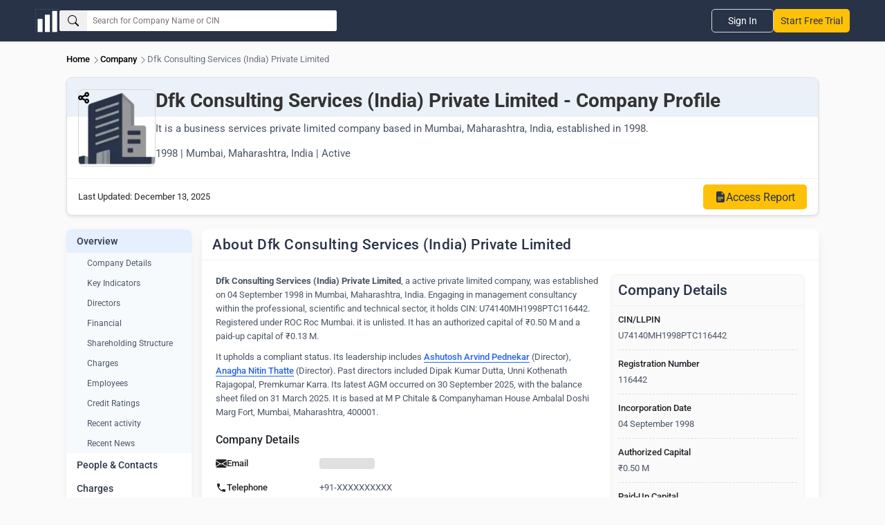

--- FILE ---
content_type: text/html; charset=utf-8
request_url: https://www.thecompanycheck.com/company/dfk-consulting-services-india-private-limited/U74140MH1998PTC116442
body_size: 16198
content:
<!DOCTYPE html><html lang=en-IN><head><title>Dfk Consulting Services (India) Private Limited - FY 2025</title><meta charset=utf-8><meta name=viewport content="width=device-width, initial-scale=1.0"><meta http-equiv=X-UA-Compatible content="IE=edge"><meta name=description content="Explore Dfk Consulting Services (India) Private Limited, a business services private limited company in Mumbai, Maharashtra, India. Est. 1998. FY 2025..."><meta name=keywords content="Dfk Consulting Services (India) Private Limited,business services,Mumbai,Maharashtra,India,private limited company,company profile,financials,directors,compliance,FY 2025,business insights"><meta name=author content="The Company Check"><meta name=distribution content=global><meta property=og:title content="Dfk Consulting Services (India) Private Limited - FY 2025 Insights"><meta property=og:description content="Explore Dfk Consulting Services (India) Private Limited, a business services private limited company in Mumbai, Maharashtra, India. Est. 1998. FY 2025..."><meta property=og:image content=https://www.thecompanycheck.com/images/thecompanycheck_1200_627.jpg><meta property=og:url content=https://www.thecompanycheck.com/company/dfk-consulting-services-india-private-limited/U74140MH1998PTC116442><meta property=og:type content=website><meta property=og:image:width content=1200><meta property=og:image:height content=627><meta name=twitter:title content="Dfk Consulting Services (India) Private Limited - FY 2025 Profile"><meta name=twitter:description content="Explore Dfk Consulting Services (India) Private Limited, a business services private limited company in Mumbai, Maharashtra, India. Est. 1998. FY 2025..."><meta name=twitter:image content=https://www.thecompanycheck.com/images/thecompanycheck_1200_627.jpg><meta name=twitter:creator content=@TheCompanyCheck><meta name=twitter:site content=@TheCompanyCheck><meta name=twitter:card content=summary_large_image><meta itemprop=name content="Dfk Consulting Services (India) Private Limited - FY 2025"><meta itemprop=description content="Explore Dfk Consulting Services (India) Private Limited, a business services private limited company in Mumbai, Maharashtra, India. Est. 1998. FY 2025..."><meta name=theme-color content=#293348><meta property=fb:page_id content=110745230275774><meta property=fb:app_id content=1299157640253783><meta name=robots content="index, follow"><link rel=canonical href=https://www.thecompanycheck.com/company/dfk-consulting-services-india-private-limited/U74140MH1998PTC116442><link rel=apple-touch-icon sizes=180x180 href=/apple-touch-icon.png><link rel=icon type=image/png sizes=32x32 href=/favicon-32x32.png><link rel=icon type=image/png sizes=16x16 href=/favicon-16x16.png><style type="text/css">@font-face {font-family:Roboto;font-style:normal;font-weight:400;src:url(/cf-fonts/s/roboto/5.0.11/cyrillic/400/normal.woff2);unicode-range:U+0301,U+0400-045F,U+0490-0491,U+04B0-04B1,U+2116;font-display:swap;}@font-face {font-family:Roboto;font-style:normal;font-weight:400;src:url(/cf-fonts/s/roboto/5.0.11/cyrillic-ext/400/normal.woff2);unicode-range:U+0460-052F,U+1C80-1C88,U+20B4,U+2DE0-2DFF,U+A640-A69F,U+FE2E-FE2F;font-display:swap;}@font-face {font-family:Roboto;font-style:normal;font-weight:400;src:url(/cf-fonts/s/roboto/5.0.11/greek/400/normal.woff2);unicode-range:U+0370-03FF;font-display:swap;}@font-face {font-family:Roboto;font-style:normal;font-weight:400;src:url(/cf-fonts/s/roboto/5.0.11/latin/400/normal.woff2);unicode-range:U+0000-00FF,U+0131,U+0152-0153,U+02BB-02BC,U+02C6,U+02DA,U+02DC,U+0304,U+0308,U+0329,U+2000-206F,U+2074,U+20AC,U+2122,U+2191,U+2193,U+2212,U+2215,U+FEFF,U+FFFD;font-display:swap;}@font-face {font-family:Roboto;font-style:normal;font-weight:400;src:url(/cf-fonts/s/roboto/5.0.11/latin-ext/400/normal.woff2);unicode-range:U+0100-02AF,U+0304,U+0308,U+0329,U+1E00-1E9F,U+1EF2-1EFF,U+2020,U+20A0-20AB,U+20AD-20CF,U+2113,U+2C60-2C7F,U+A720-A7FF;font-display:swap;}@font-face {font-family:Roboto;font-style:normal;font-weight:400;src:url(/cf-fonts/s/roboto/5.0.11/vietnamese/400/normal.woff2);unicode-range:U+0102-0103,U+0110-0111,U+0128-0129,U+0168-0169,U+01A0-01A1,U+01AF-01B0,U+0300-0301,U+0303-0304,U+0308-0309,U+0323,U+0329,U+1EA0-1EF9,U+20AB;font-display:swap;}@font-face {font-family:Roboto;font-style:normal;font-weight:400;src:url(/cf-fonts/s/roboto/5.0.11/greek-ext/400/normal.woff2);unicode-range:U+1F00-1FFF;font-display:swap;}@font-face {font-family:Roboto;font-style:normal;font-weight:500;src:url(/cf-fonts/s/roboto/5.0.11/greek/500/normal.woff2);unicode-range:U+0370-03FF;font-display:swap;}@font-face {font-family:Roboto;font-style:normal;font-weight:500;src:url(/cf-fonts/s/roboto/5.0.11/cyrillic/500/normal.woff2);unicode-range:U+0301,U+0400-045F,U+0490-0491,U+04B0-04B1,U+2116;font-display:swap;}@font-face {font-family:Roboto;font-style:normal;font-weight:500;src:url(/cf-fonts/s/roboto/5.0.11/cyrillic-ext/500/normal.woff2);unicode-range:U+0460-052F,U+1C80-1C88,U+20B4,U+2DE0-2DFF,U+A640-A69F,U+FE2E-FE2F;font-display:swap;}@font-face {font-family:Roboto;font-style:normal;font-weight:500;src:url(/cf-fonts/s/roboto/5.0.11/greek-ext/500/normal.woff2);unicode-range:U+1F00-1FFF;font-display:swap;}@font-face {font-family:Roboto;font-style:normal;font-weight:500;src:url(/cf-fonts/s/roboto/5.0.11/latin/500/normal.woff2);unicode-range:U+0000-00FF,U+0131,U+0152-0153,U+02BB-02BC,U+02C6,U+02DA,U+02DC,U+0304,U+0308,U+0329,U+2000-206F,U+2074,U+20AC,U+2122,U+2191,U+2193,U+2212,U+2215,U+FEFF,U+FFFD;font-display:swap;}@font-face {font-family:Roboto;font-style:normal;font-weight:500;src:url(/cf-fonts/s/roboto/5.0.11/latin-ext/500/normal.woff2);unicode-range:U+0100-02AF,U+0304,U+0308,U+0329,U+1E00-1E9F,U+1EF2-1EFF,U+2020,U+20A0-20AB,U+20AD-20CF,U+2113,U+2C60-2C7F,U+A720-A7FF;font-display:swap;}@font-face {font-family:Roboto;font-style:normal;font-weight:500;src:url(/cf-fonts/s/roboto/5.0.11/vietnamese/500/normal.woff2);unicode-range:U+0102-0103,U+0110-0111,U+0128-0129,U+0168-0169,U+01A0-01A1,U+01AF-01B0,U+0300-0301,U+0303-0304,U+0308-0309,U+0323,U+0329,U+1EA0-1EF9,U+20AB;font-display:swap;}@font-face {font-family:Roboto;font-style:normal;font-weight:700;src:url(/cf-fonts/s/roboto/5.0.11/cyrillic-ext/700/normal.woff2);unicode-range:U+0460-052F,U+1C80-1C88,U+20B4,U+2DE0-2DFF,U+A640-A69F,U+FE2E-FE2F;font-display:swap;}@font-face {font-family:Roboto;font-style:normal;font-weight:700;src:url(/cf-fonts/s/roboto/5.0.11/cyrillic/700/normal.woff2);unicode-range:U+0301,U+0400-045F,U+0490-0491,U+04B0-04B1,U+2116;font-display:swap;}@font-face {font-family:Roboto;font-style:normal;font-weight:700;src:url(/cf-fonts/s/roboto/5.0.11/greek-ext/700/normal.woff2);unicode-range:U+1F00-1FFF;font-display:swap;}@font-face {font-family:Roboto;font-style:normal;font-weight:700;src:url(/cf-fonts/s/roboto/5.0.11/latin-ext/700/normal.woff2);unicode-range:U+0100-02AF,U+0304,U+0308,U+0329,U+1E00-1E9F,U+1EF2-1EFF,U+2020,U+20A0-20AB,U+20AD-20CF,U+2113,U+2C60-2C7F,U+A720-A7FF;font-display:swap;}@font-face {font-family:Roboto;font-style:normal;font-weight:700;src:url(/cf-fonts/s/roboto/5.0.11/vietnamese/700/normal.woff2);unicode-range:U+0102-0103,U+0110-0111,U+0128-0129,U+0168-0169,U+01A0-01A1,U+01AF-01B0,U+0300-0301,U+0303-0304,U+0308-0309,U+0323,U+0329,U+1EA0-1EF9,U+20AB;font-display:swap;}@font-face {font-family:Roboto;font-style:normal;font-weight:700;src:url(/cf-fonts/s/roboto/5.0.11/greek/700/normal.woff2);unicode-range:U+0370-03FF;font-display:swap;}@font-face {font-family:Roboto;font-style:normal;font-weight:700;src:url(/cf-fonts/s/roboto/5.0.11/latin/700/normal.woff2);unicode-range:U+0000-00FF,U+0131,U+0152-0153,U+02BB-02BC,U+02C6,U+02DA,U+02DC,U+0304,U+0308,U+0329,U+2000-206F,U+2074,U+20AC,U+2122,U+2191,U+2193,U+2212,U+2215,U+FEFF,U+FFFD;font-display:swap;}</style><script type=application/ld+json>{"@context":"https://schema.org/","@type":"WebSite","mainEntity":{"@type":"Organization","name":"The Company Check","alternateName":"Thecompanycheck","legalName":"TCC Information PVT LTD","foundingDate":"19 Oct 2019","url":"https://www.thecompanycheck.com","logo":"https://www.thecompanycheck.com/Images/tcc-logo/companycheck_logo.webp","description":"The Company Check is a powerful platform offering comprehensive private and public company data. Using advanced algorithms, we deliver financial insights, corporate structures, director and shareholder details. Users can search extensive databases, track competitors, and generate in-depth reports. With detailed investment data and market trends, we empower businesses and investors to make confident, informed decisions.","address":{"@type":"PostalAddress","streetAddress":"Unit 24 Ground Floor, Tower B2, Spaze Itech Park, Sec-49, Sohna Road","addressLocality":"Gurgaon","addressRegion":"Haryana","postalCode":"122018","addressCountry":"IN"},"contactPoint":{"@type":"ContactPoint","contactType":"customer support","email":"support@thecompanycheck.com","url":"https://www.thecompanycheck.com"},"sameAs":["https://www.linkedin.com/company/the-company-check","https://www.facebook.com/The-Company-Check-104898894321356","https://twitter.com/TheCompanyCheck","https://www.youtube.com/channel/UCUtj-H5uYewlHCuJMSzI8bQ","https://www.quora.com/profile/The-Company-Check/"]}}</script><script async type=application/ld+json>{"@context":"https://schema.org/","@type":"WebSite","name":"The Company Check","url":"https://www.thecompanycheck.com","potentialAction":{"@type":"SearchAction","target":"https://www.thecompanycheck.com/textsearch?q={search_term_string}","query-input":"required name=search_term_string"}}</script><script async type=application/ld+json>{"@context":"https://schema.org/","@type":"BreadcrumbList","itemListElement":[{"@type":"ListItem","position":1,"item":[{"@id":"https://www.thecompanycheck.com/","name":" The Company Check"}]},{"@type":"ListItem","position":2,"item":[{"@id":"https://www.thecompanycheck.com/corporate-list","name":"Company"}]},{"@type":"ListItem","position":3,"item":[{"@id":"https://www.thecompanycheck.com/company/dfk-consulting-services-india-private-limited/U74140MH1998PTC116442","name":"Dfk Consulting Services India Private Limited"}]}]}</script><script async type=application/ld+json>{"@context":"https://schema.org/","@type":"WebPage","mainEntity":{"@type":"Corporation","name":"Dfk Consulting Services India Private Limited","alternateName":"","naics":"Business Services, Management Consultancy","email":"","image":"https://www.thecompanycheck.com/Images/default-com-logo.webp","logo":"https://www.thecompanycheck.com/Images/default-com-logo.webp","url":"www.thecompanycheck.com/company/dfk-consulting-services-india-private-limited/U74140MH1998PTC116442","description":"Dfk Consulting Services India Private Limited, a active private limited company, was established on 04 September 1998 in Mumbai, Maharashtra, India. Engaging in management consultancy within the professional, scientific and technical sector, it holds CIN: U74140MH1998PTC116442. Registered under ROC Roc Mumbai. it is unlisted. It has an authorized capital of ₹0.50 M and a paid-up capital of ₹0.13 M.It upholds a compliant status. Its leadership includes Ashutosh Arvind Pednekar Director, Anagha Nitin Thatte Director. Past directors included Dipak Kumar Dutta, Unni Kothenath Rajagopal, Premkumar Karra. Its latest AGM occurred on 30 September 2025, with the balance sheet filed on 31 March 2025. It is based at M P Chitale & Companyhaman House Ambalal Doshi Marg Fort, Mumbai, Maharashtra, 400001.","sameAs":[],"identifier":{"@type":"PropertyValue","propertyID":"CIN","value":"U74140MH1998PTC116442"},"address":{"@type":"PostalAddress","streetAddress":"M P","addressLocality":"Mumbai","addressRegion":"Maharashtra","postalCode":"400001","addressCountry":"IN"},"additionalProperty":[],"member":[{"@type":"Person","name":"Anagha Thatte","url":"www.thecompanycheck.com/people-profile/anagha-nitin-thatte/08066452","JobTitle":"Director","Nationality":"Indian"},{"@type":"Person","name":"Ashutosh Pednekar","image":"img.thecompanycheck.com/directorimage/ashutosh_pednekar_472275.webp","url":"www.thecompanycheck.com/people-profile/ashutosh-arvind-pednekar/00026049","JobTitle":"Director","Nationality":"Indian"},{"@type":"Person","name":"Anil Khanna","url":"www.thecompanycheck.com/people-profile/anil-kumar-khanna/00207839","JobTitle":"Director","Nationality":"Indian"},{"@type":"Person","name":"Dipak Dutta","url":"www.thecompanycheck.com/people-profile/dipak-kumar-dutta/00078772","JobTitle":"Director","Nationality":"Indian"},{"@type":"Person","name":"Premkumar Karra","url":"www.thecompanycheck.com/people-profile/premkumar-karra/00803203","JobTitle":"Nominee Director","Nationality":"Indian"},{"@type":"Person","name":"Uday Chitale","image":"img.thecompanycheck.com/directorimage/UDAY_MADHAV_CHITALE_txb9u7lt6l.webp","url":"www.thecompanycheck.com/people-profile/uday-madhav-chitale/00043268","JobTitle":"Director","Nationality":"Indian"},{"@type":"Person","name":"Unni Rajagopal","url":"www.thecompanycheck.com/people-profile/unni-kothenath-rajagopal/00229915","JobTitle":"Director","Nationality":"Indian"}],"tickerSymbol":"","foundingDate":"1998-09-04"},"hasPart":{"@type":"WebPageElement"}}</script><script src="/js/BundleFiles/preloginJs.min.js?v=1.2" type="42d8ece765545e20f62f1300-text/javascript"></script><link rel=stylesheet href="/css/BundleFiles/WithOutLogin25.min.css?ts=1.2" media=all><script async src="https://www.googletagmanager.com/gtag/js?id=G-BJ2R3ED1FH" type="42d8ece765545e20f62f1300-text/javascript"></script><script type="42d8ece765545e20f62f1300-text/javascript">window.dataLayer=window.dataLayer||[];function gtag(){dataLayer.push(arguments);}
gtag('js',new Date());gtag('config','G-BJ2R3ED1FH');</script><body data-spy=scroll data-target=.navbar-fixed-top><input type=hidden id=ReturncanonicalUrl value=https://www.thecompanycheck.com/company/dfk-consulting-services-india-private-limited/U74140MH1998PTC116442><div id=loadingElement class=modal-loader role=status aria-live=polite><div class=loader-overlap><div class=loading><span></span> <span></span> <span></span></div></div></div><header class="main-header-top navbar navbar-default navbar-expand-lg inner-header"><nav class=main-header-flex aria-label="Main navigation"><div class="company-logo lazyload"><a href="/" class=d-block aria-label="Dashboard Home"> <img src=/Images/tcc-logo/dashboard-logo.webp loading=lazy alt="The Company Check logo for business dashboard" width=35 height=35> </a></div><form role=search class=header-search-flex onclick="if (!window.__cfRLUnblockHandlers) return false; preventClose(event)" id=searchboxexpandable data-cf-modified-42d8ece765545e20f62f1300-=""><div class="search-input-bx lazyload"><button id=btnSearch type=button class=searchbtn aria-label=Search> <svg xmlns=http://www.w3.org/2000/svg width=16 height=16 fill=currentColor class="bi bi-search" viewBox="0 0 16 16"><path d="M11.742 10.344a6.5 6.5 0 1 0-1.397 1.398h-.001q.044.06.098.115l3.85 3.85a1 1 0 0 0 1.415-1.414l-3.85-3.85a1 1 0 0 0-.115-.1zM12 6.5a5.5 5.5 0 1 1-11 0 5.5 5.5 0 0 1 11 0" /></svg> </button> <input id=txtSearchGlobal placeholder="Search for Company Name or CIN" aria-label=Search><div id=ul_CompanyListGlobal style=display:none class="innse98s new-search-box"><div class=new-search-top style=display:none id=SearchHeaderTab><ul class=new-search-tabs role=tablist><li role=tab data-tab=searchallData class="active lazyload">All<li role=tab data-tab=Companysearchtab class=lazyload>Companies<li role=tab data-tab=Peoplesearchtab class=lazyload>People</ul></div><div class="search-content active" id=searchallData role=tabpanel><div class=search-header-inner-box><div class=search-heading>Companies</div><ul class=new-search-list-item id=AllDataSearch></ul></div><div id=peopleSearchaheader style=display:none;margin-top:10px class=search-header-inner-box><div class=search-heading>People</div><ul class=new-search-list-item id=AllDataPeopleSearch></ul></div></div><div class=search-content id=Companysearchtab role=tabpanel><div class=search-heading>Companies</div><ul class=new-search-list-item id=CompanysearchtabData></ul></div><div class=search-content id=Peoplesearchtab role=tabpanel><div class=search-heading>People</div><ul class=new-search-list-item id=PeoplesearchtabData></ul></div></div></div></form><nav class=header-nav-right aria-label="Secondary navigation"><div class=mobile-togglemenu><div class=signupli><a class=lazyload href=https://platform.thecompanycheck.com/signup>Start Free Trial</a></div><button class=tagglemenu-bar aria-label="Toggle navigation menu" aria-expanded=false> <svg xmlns=http://www.w3.org/2000/svg width=30 height=30 fill=currentColor class="bi bi-list" viewBox="0 0 16 16"><path fill-rule=evenodd d="M2.5 12a.5.5 0 0 1 .5-.5h10a.5.5 0 0 1 0 1H3a.5.5 0 0 1-.5-.5m0-4a.5.5 0 0 1 .5-.5h10a.5.5 0 0 1 0 1H3a.5.5 0 0 1-.5-.5m0-4a.5.5 0 0 1 .5-.5h10a.5.5 0 0 1 0 1H3a.5.5 0 0 1-.5-.5" /></svg> </button></div><ul class="header-nav headernav-dropdown"><li class=signinbtn><a class=lazyload href=https://platform.thecompanycheck.com/account>Sign In</a><li class="signupli mobiledevice"><a class=lazyload href=https://platform.thecompanycheck.com/signup>Start Free Trial</a></ul></nav> </nav></header><main role=main class=main-content-body><nav aria-label=Breadcrumb class=main-breadcrumb-item><ol><li><a href="/" title=Home>Home</a> <svg xmlns=http://www.w3.org/2000/svg width=14 height=14 fill=currentColor class="bi bi-chevron-right" viewBox="0 0 16 16"><path fill-rule=evenodd d="M4.646 1.646a.5.5 0 0 1 .708 0l6 6a.5.5 0 0 1 0 .708l-6 6a.5.5 0 0 1-.708-.708L10.293 8 4.646 2.354a.5.5 0 0 1 0-.708" /></svg><li><a href=/corporate-list>Company</a> <svg xmlns=http://www.w3.org/2000/svg width=14 height=14 fill=currentColor class="bi bi-chevron-right" viewBox="0 0 16 16"><path fill-rule=evenodd d="M4.646 1.646a.5.5 0 0 1 .708 0l6 6a.5.5 0 0 1 0 .708l-6 6a.5.5 0 0 1-.708-.708L10.293 8 4.646 2.354a.5.5 0 0 1 0-.708" /></svg><li class=current-page title="Dfk Consulting Services (India) Private Limited">Dfk Consulting Services (India) Private Limited</ol></nav><div class=companies-header><div class=header-banner><section class=share-container><button id=shareButton type=button aria-label="Share this content" tabindex=0 aria-expanded=false aria-controls=share-options> <svg xmlns=http://www.w3.org/2000/svg viewBox="0 0 448 512" fill=currentColor width=16><path d="M448 127.1C448 181 405 223.1 352 223.1C326.1 223.1 302.6 213.8 285.4 197.1L191.3 244.1C191.8 248 191.1 251.1 191.1 256C191.1 260 191.8 263.1 191.3 267.9L285.4 314.9C302.6 298.2 326.1 288 352 288C405 288 448 330.1 448 384C448 437 405 480 352 480C298.1 480 256 437 256 384C256 379.1 256.2 376 256.7 372.1L162.6 325.1C145.4 341.8 121.9 352 96 352C42.98 352 0 309 0 256C0 202.1 42.98 160 96 160C121.9 160 145.4 170.2 162.6 186.9L256.7 139.9C256.2 135.1 256 132 256 128C256 74.98 298.1 32 352 32C405 32 448 74.98 448 128L448 127.1zM95.1 287.1C113.7 287.1 127.1 273.7 127.1 255.1C127.1 238.3 113.7 223.1 95.1 223.1C78.33 223.1 63.1 238.3 63.1 255.1C63.1 273.7 78.33 287.1 95.1 287.1zM352 95.1C334.3 95.1 320 110.3 320 127.1C320 145.7 334.3 159.1 352 159.1C369.7 159.1 384 145.7 384 127.1C384 110.3 369.7 95.1 352 95.1zM352 416C369.7 416 384 401.7 384 384C384 366.3 369.7 352 352 352C334.3 352 320 366.3 320 384C320 401.7 334.3 416 352 416z"></path></svg> </button><dialog role=dialog id=share-options class=share-options-container><div id=share-buttons><a href="https://api.whatsapp.com/send?text=Dfk Consulting Services (India) Private Limited - FY 2025 %20 https://www.thecompanycheck.com/company/dfk-consulting-services-india-private-limited/U74140MH1998PTC116442" target=_blank> <svg xmlns=http://www.w3.org/2000/svg width=16 height=16 fill=currentColor class="bi bi-whatsapp" viewBox="0 0 16 16"><path d="M13.601 2.326A7.85 7.85 0 0 0 7.994 0C3.627 0 .068 3.558.064 7.926c0 1.399.366 2.76 1.057 3.965L0 16l4.204-1.102a7.9 7.9 0 0 0 3.79.965h.004c4.368 0 7.926-3.558 7.93-7.93A7.9 7.9 0 0 0 13.6 2.326zM7.994 14.521a6.6 6.6 0 0 1-3.356-.92l-.24-.144-2.494.654.666-2.433-.156-.251a6.56 6.56 0 0 1-1.007-3.505c0-3.626 2.957-6.584 6.591-6.584a6.56 6.56 0 0 1 4.66 1.931 6.56 6.56 0 0 1 1.928 4.66c-.004 3.639-2.961 6.592-6.592 6.592m3.615-4.934c-.197-.099-1.17-.578-1.353-.646-.182-.065-.315-.099-.445.099-.133.197-.513.646-.627.775-.114.133-.232.148-.43.05-.197-.1-.836-.308-1.592-.985-.59-.525-.985-1.175-1.103-1.372-.114-.198-.011-.304.088-.403.087-.088.197-.232.296-.346.1-.114.133-.198.198-.33.065-.134.034-.248-.015-.347-.05-.099-.445-1.076-.612-1.47-.16-.389-.323-.335-.445-.34-.114-.007-.247-.007-.38-.007a.73.73 0 0 0-.529.247c-.182.198-.691.677-.691 1.654s.71 1.916.81 2.049c.098.133 1.394 2.132 3.383 2.992.47.205.84.326 1.129.418.475.152.904.129 1.246.08.38-.058 1.171-.48 1.338-.943.164-.464.164-.86.114-.943-.049-.084-.182-.133-.38-.232" /></svg> WhatsApp </a> <a href="/cdn-cgi/l/email-protection#[base64]" target=_blank> <svg xmlns=http://www.w3.org/2000/svg width=16 height=16 fill=currentColor class="bi bi-envelope-fill" viewBox="0 0 16 16"><path d="M.05 3.555A2 2 0 0 1 2 2h12a2 2 0 0 1 1.95 1.555L8 8.414zM0 4.697v7.104l5.803-3.558zM6.761 8.83l-6.57 4.027A2 2 0 0 0 2 14h12a2 2 0 0 0 1.808-1.144l-6.57-4.027L8 9.586zm3.436-.586L16 11.801V4.697z" /></svg> Email </a> <a href="https://www.facebook.com/sharer/sharer.php?u=https://www.thecompanycheck.com/company/dfk-consulting-services-india-private-limited/U74140MH1998PTC116442" target=_blank> <svg xmlns=http://www.w3.org/2000/svg width=16 height=16 fill=currentColor class="bi bi-facebook" viewBox="0 0 16 16"><path d="M16 8.049c0-4.446-3.582-8.05-8-8.05C3.58 0-.002 3.603-.002 8.05c0 4.017 2.926 7.347 6.75 7.951v-5.625h-2.03V8.05H6.75V6.275c0-2.017 1.195-3.131 3.022-3.131.876 0 1.791.157 1.791.157v1.98h-1.009c-.993 0-1.303.621-1.303 1.258v1.51h2.218l-.354 2.326H9.25V16c3.824-.604 6.75-3.934 6.75-7.951" /></svg> Facebook </a> <a href="https://twitter.com/intent/tweet?url=https://www.thecompanycheck.com/company/dfk-consulting-services-india-private-limited/U74140MH1998PTC116442&amp;text=" target=_blank> <svg xmlns=http://www.w3.org/2000/svg width=16 height=16 fill=currentColor class="bi bi-twitter-x" viewBox="0 0 16 16"><path d="M12.6.75h2.454l-5.36 6.142L16 15.25h-4.937l-3.867-5.07-4.425 5.07H.316l5.733-6.57L0 .75h5.063l3.495 4.633L12.601.75Zm-.86 13.028h1.36L4.323 2.145H2.865z" /></svg> Twitter </a> <a href="https://www.linkedin.com/shareArticle?mini=true&amp;url=https://www.thecompanycheck.com/company/dfk-consulting-services-india-private-limited/U74140MH1998PTC116442&amp;title=Dfk Consulting Services (India) Private Limited - FY 2025&amp;summary=&amp;source=TheCompanyCheck" target=_blank> <svg xmlns=http://www.w3.org/2000/svg width=16 height=16 fill=currentColor class="bi bi-linkedin" viewBox="0 0 16 16"><path d="M0 1.146C0 .513.526 0 1.175 0h13.65C15.474 0 16 .513 16 1.146v13.708c0 .633-.526 1.146-1.175 1.146H1.175C.526 16 0 15.487 0 14.854zm4.943 12.248V6.169H2.542v7.225zm-1.2-8.212c.837 0 1.358-.554 1.358-1.248-.015-.709-.52-1.248-1.342-1.248S2.4 3.226 2.4 3.934c0 .694.521 1.248 1.327 1.248zm4.908 8.212V9.359c0-.216.016-.432.08-.586.173-.431.568-.878 1.232-.878.869 0 1.216.662 1.216 1.634v3.865h2.401V9.25c0-2.22-1.184-3.252-2.764-3.252-1.274 0-1.845.7-2.165 1.193v.025h-.016l.016-.025V6.169h-2.4c.03.678 0 7.225 0 7.225z" /></svg>LinkedIn </a> <button id=copyButton onclick="if (!window.__cfRLUnblockHandlers) return false; copyToClipboard()" data-cf-modified-42d8ece765545e20f62f1300-=""> <svg xmlns=http://www.w3.org/2000/svg width=16 height=16 fill=currentColor class="bi bi-copy" viewBox="0 0 16 16"><path fill-rule=evenodd d="M4 2a2 2 0 0 1 2-2h8a2 2 0 0 1 2 2v8a2 2 0 0 1-2 2H6a2 2 0 0 1-2-2zm2-1a1 1 0 0 0-1 1v8a1 1 0 0 0 1 1h8a1 1 0 0 0 1-1V2a1 1 0 0 0-1-1zM2 5a1 1 0 0 0-1 1v8a1 1 0 0 0 1 1h8a1 1 0 0 0 1-1v-1h1v1a2 2 0 0 1-2 2H2a2 2 0 0 1-2-2V6a2 2 0 0 1 2-2h1v1z" /></svg> Copy URL </button></div></dialog></section></div><div></div><div class=company-info-container><figure><img src=/Images/default-com-logo.webp role=img alt="Dfk Consulting Services (India) Private Limited Company Logo" width=100 height=100 loading=lazy fetchpriority=high></figure><div class=company-header-details><h1>Dfk Consulting Services (India) Private Limited - Company Profile</h1><p class=company-description><span> It is a business services private limited company based in Mumbai, Maharashtra, India, established in 1998.</span></p><span>1998 | Mumbai, Maharashtra, India | Active</span></div></div><div class=action-buttons><div class=left><span>Last Updated:</span> <time>December 13, 2025</time></div><div class=right><a href=https://platform.thecompanycheck.com/account class="get-data-btn lazyload" aria-label="Get Company Data"> <svg xmlns=http://www.w3.org/2000/svg width=16 height=16 fill=currentColor class="bi bi-file-earmark-text-fill" viewBox="0 0 16 16"><path d="M9.293 0H4a2 2 0 0 0-2 2v12a2 2 0 0 0 2 2h8a2 2 0 0 0 2-2V4.707A1 1 0 0 0 13.707 4L10 .293A1 1 0 0 0 9.293 0M9.5 3.5v-2l3 3h-2a1 1 0 0 1-1-1M4.5 9a.5.5 0 0 1 0-1h7a.5.5 0 0 1 0 1zM4 10.5a.5.5 0 0 1 .5-.5h7a.5.5 0 0 1 0 1h-7a.5.5 0 0 1-.5-.5m.5 2.5a.5.5 0 0 1 0-1h4a.5.5 0 0 1 0 1z" /></svg> <span>Access Report</span> </a></div></div></div><section class=min-h-screen role=region aria-label="Company Profile"><div class="row company-page"><aside class="col-md-2 company-pages-left"><nav class=sidebar><ul class=navigation-menu role=menu aria-label="Main navigation"><li class=menu-item role=menuitem aria-haspopup=true><a href=#overview class="has-sub-menu active" aria-expanded=true aria-label="Expand Overview section"> Overview </a><ul class=sub-menu role=menu aria-label="Overview submenu"><li role=menuitem><a href=#overview aria-label="Company Details">Company Details</a><li role=menuitem><a href=#keyndicators aria-label="Current Directors">Key Indicators</a><li role=menuitem><a href=#directors aria-label=Directors>Directors</a><li role=menuitem><a href=#financial aria-label=financial>Financial</a><li role=menuitem><a href=#corporate-structure aria-label=corporate-structure>Shareholding Structure</a><li role=menuitem><a href=#charges aria-label=Charges>Charges</a><li role=menuitem><a href=#people aria-label=people>Employees</a><li role=menuitem><a href=#ratings aria-label="Credit Ratings">Credit Ratings</a><li role=menuitem><a href=#recentactivity aria-label="Recent activity">Recent activity</a><li role=menuitem><a href=#recentnews aria-label="Recent News">Recent News</a></ul><li class=menu-item role=menuitem><a href=/people/dfk-consulting-services-india/U74140MH1998PTC116442 class=menu-link aria-label="Navigate to People and Contacts"> People & Contacts </a><li class=menu-item role=menuitem><a href=/charges/dfk-consulting-services-india/U74140MH1998PTC116442 class=menu-link aria-label="Navigate to Charges"> Charges </a><li class=menu-item role=menuitem><a href=https://platform.thecompanycheck.com/account class=lazyload>Control & Ownership<svg xmlns=http://www.w3.org/2000/svg width=20 height=20 viewBox="0 0 24 24"><path d="M12 1C8.68 1 6 3.68 6 7v1c-1.1 0-2 .9-2 2v10c0 1.1.9 2 2 2h12c1.1 0 2-.9 2-2V10c0-1.1-.9-2-2-2V7C18 3.68 15.32 1 12 1zm0 2c2.28 0 4 1.72 4 4v1H8V7c0-2.28 1.72-4 4-4zm0 10c1.1 0 2 .9 2 2s-.9 2-2 2-2-.9-2-2 .9-2 2-2z" /></svg></a><li class=menu-item role=menuitem><a href=https://platform.thecompanycheck.com/account class=lazyload>Financials<svg xmlns=http://www.w3.org/2000/svg width=20 height=20 viewBox="0 0 24 24"><path d="M12 1C8.68 1 6 3.68 6 7v1c-1.1 0-2 .9-2 2v10c0 1.1.9 2 2 2h12c1.1 0 2-.9 2-2V10c0-1.1-.9-2-2-2V7C18 3.68 15.32 1 12 1zm0 2c2.28 0 4 1.72 4 4v1H8V7c0-2.28 1.72-4 4-4zm0 10c1.1 0 2 .9 2 2s-.9 2-2 2-2-.9-2-2 .9-2 2-2z" /></svg></a><li class=menu-item role=menuitem><a href=https://platform.thecompanycheck.com/account class=lazyload>Peer Comparison<svg xmlns=http://www.w3.org/2000/svg width=20 height=20 viewBox="0 0 24 24"><path d="M12 1C8.68 1 6 3.68 6 7v1c-1.1 0-2 .9-2 2v10c0 1.1.9 2 2 2h12c1.1 0 2-.9 2-2V10c0-1.1-.9-2-2-2V7C18 3.68 15.32 1 12 1zm0 2c2.28 0 4 1.72 4 4v1H8V7c0-2.28 1.72-4 4-4zm0 10c1.1 0 2 .9 2 2s-.9 2-2 2-2-.9-2-2 .9-2 2-2z" /></svg></a><li class=menu-item role=menuitem><a href=https://platform.thecompanycheck.com/account class=lazyload>Compliance Check<svg xmlns=http://www.w3.org/2000/svg width=20 height=20 viewBox="0 0 24 24"><path d="M12 1C8.68 1 6 3.68 6 7v1c-1.1 0-2 .9-2 2v10c0 1.1.9 2 2 2h12c1.1 0 2-.9 2-2V10c0-1.1-.9-2-2-2V7C18 3.68 15.32 1 12 1zm0 2c2.28 0 4 1.72 4 4v1H8V7c0-2.28 1.72-4 4-4zm0 10c1.1 0 2 .9 2 2s-.9 2-2 2-2-.9-2-2 .9-2 2-2z" /></svg></a><li class=menu-item role=menuitem><a href=https://platform.thecompanycheck.com/account class=lazyload>Litigation & Alerts<svg xmlns=http://www.w3.org/2000/svg width=20 height=20 viewBox="0 0 24 24"><path d="M12 1C8.68 1 6 3.68 6 7v1c-1.1 0-2 .9-2 2v10c0 1.1.9 2 2 2h12c1.1 0 2-.9 2-2V10c0-1.1-.9-2-2-2V7C18 3.68 15.32 1 12 1zm0 2c2.28 0 4 1.72 4 4v1H8V7c0-2.28 1.72-4 4-4zm0 10c1.1 0 2 .9 2 2s-.9 2-2 2-2-.9-2-2 .9-2 2-2z" /></svg></a><li class=menu-item role=menuitem><a href=https://platform.thecompanycheck.com/account class=lazyload>Documents<svg xmlns=http://www.w3.org/2000/svg width=20 height=20 viewBox="0 0 24 24"><path d="M12 1C8.68 1 6 3.68 6 7v1c-1.1 0-2 .9-2 2v10c0 1.1.9 2 2 2h12c1.1 0 2-.9 2-2V10c0-1.1-.9-2-2-2V7C18 3.68 15.32 1 12 1zm0 2c2.28 0 4 1.72 4 4v1H8V7c0-2.28 1.72-4 4-4zm0 10c1.1 0 2 .9 2 2s-.9 2-2 2-2-.9-2-2 .9-2 2-2z" /></svg></a></ul></nav></aside><main class="col-md-10 company-pages-right"><section id=overview class=company-card-box style=margin-top:0><div class=sec-head-top><h2 class=sec-head>About Dfk Consulting Services (India) Private Limited</h2></div><div class=overview-about-flex><div class=about-description><p><strong>Dfk Consulting Services (India) Private Limited</strong>, a active private limited company, was established on 04 September 1998 in Mumbai, Maharashtra, India. Engaging in management consultancy within the professional, scientific and technical sector, it holds CIN: U74140MH1998PTC116442. Registered under ROC Roc Mumbai. it is unlisted. It has an authorized capital of ₹0.50 M and a paid-up capital of ₹0.13 M.<p>It upholds a compliant status. Its leadership includes <a href=/people-profile/ashutosh-arvind-pednekar/00026049 style="border-bottom:1px solid #2563eb;color:#2563eb!important">Ashutosh Arvind Pednekar</a> (Director), <a href=/people-profile/anagha-nitin-thatte/08066452 style="border-bottom:1px solid #2563eb;color:#2563eb!important">Anagha Nitin Thatte</a> (Director). Past directors included Dipak Kumar Dutta, Unni Kothenath Rajagopal, Premkumar Karra. Its latest AGM occurred on 30 September 2025, with the balance sheet filed on 31 March 2025. It is based at M P Chitale & Companyhaman House Ambalal Doshi Marg Fort, Mumbai, Maharashtra, 400001.<div id=social class="contact-bx social-media-section"><h2>Company Details</h2><ul class="director-contact-list contact-list-item"><li><span> <svg xmlns=http://www.w3.org/2000/svg width=16 height=16 fill=currentColor class="bi bi-envelope-fill" viewBox="0 0 16 16"><path d="M.05 3.555A2 2 0 0 1 2 2h12a2 2 0 0 1 1.95 1.555L8 8.414zM0 4.697v7.104l5.803-3.558zM6.761 8.83l-6.57 4.027A2 2 0 0 0 2 14h12a2 2 0 0 0 1.808-1.144l-6.57-4.027L8 9.586zm3.436-.586L16 11.801V4.697z"></path></svg> Email </span><p class=contact-lock><li><span> <svg xmlns=http://www.w3.org/2000/svg width=16 height=16 viewBox="0 0 24 24" fill=currentColor><path d="M6.62 10.79c1.44 2.83 3.76 5.14 6.59 6.59l2.2-2.2c.27-.27.67-.36 1.02-.24 1.12.37 2.33.57 3.57.57.55 0 1 .45 1 1V20c0 .55-.45 1-1 1-9.39 0-17-7.61-17-17 0-.55.45-1 1-1h3.5c.55 0 1 .45 1 1 0 1.25.2 2.45.57 3.57.11.35.03.74-.24 1.02l-2.2 2.2z"></path></svg> Telephone </span><p>+91-XXXXXXXXXX<li><span> <svg xmlns=http://www.w3.org/2000/svg width=16 height=16 fill=currentColor class="bi bi-globe" viewBox="0 0 16 16"><path d="M0 8a8 8 0 1 1 16 0A8 8 0 0 1 0 8m7.5-6.923c-.67.204-1.335.82-1.887 1.855A8 8 0 0 0 5.145 4H7.5zM4.09 4a9.3 9.3 0 0 1 .64-1.539 7 7 0 0 1 .597-.933A7.03 7.03 0 0 0 2.255 4zm-.582 3.5c.03-.877.138-1.718.312-2.5H1.674a7 7 0 0 0-.656 2.5zM4.847 5a12.5 12.5 0 0 0-.338 2.5H7.5V5zM8.5 5v2.5h2.99a12.5 12.5 0 0 0-.337-2.5zM4.51 8.5a12.5 12.5 0 0 0 .337 2.5H7.5V8.5zm3.99 0V11h2.653c.187-.765.306-1.608.338-2.5zM5.145 12q.208.58.468 1.068c.552 1.035 1.218 1.65 1.887 1.855V12zm.182 2.472a7 7 0 0 1-.597-.933A9.3 9.3 0 0 1 4.09 12H2.255a7 7 0 0 0 3.072 2.472M3.82 11a13.7 13.7 0 0 1-.312-2.5h-2.49c.062.89.291 1.733.656 2.5zm6.853 3.472A7 7 0 0 0 13.745 12H11.91a9.3 9.3 0 0 1-.64 1.539 7 7 0 0 1-.597.933M8.5 12v2.923c.67-.204 1.335-.82 1.887-1.855q.26-.487.468-1.068zm3.68-1h2.146c.365-.767.594-1.61.656-2.5h-2.49a13.7 13.7 0 0 1-.312 2.5m2.802-3.5a7 7 0 0 0-.656-2.5H12.18c.174.782.282 1.623.312 2.5zM11.27 2.461c.247.464.462.98.64 1.539h1.835a7 7 0 0 0-3.072-2.472c.218.284.418.598.597.933M10.855 4a8 8 0 0 0-.468-1.068C9.835 1.897 9.17 1.282 8.5 1.077V4z"></path></svg> Website </span><p class=contact-lock><li><span> <svg xmlns=http://www.w3.org/2000/svg width=16 height=16 fill=currentColor class="bi bi-people-fill" viewBox="0 0 16 16"><path d="M7 14s-1 0-1-1 1-4 5-4 5 3 5 4-1 1-1 1zm4-6a3 3 0 1 0 0-6 3 3 0 0 0 0 6m-5.784 6A2.24 2.24 0 0 1 5 13c0-1.355.68-2.75 1.936-3.72A6.3 6.3 0 0 0 5 9c-4 0-5 3-5 4s1 1 1 1zM4.5 8a2.5 2.5 0 1 0 0-5 2.5 2.5 0 0 0 0 5"></path></svg>Social Media </span><p class=contact-lock><li><span><svg xmlns=http://www.w3.org/2000/svg width=16 height=16 fill=currentColor class="bi bi-google-play" viewBox="0 0 16 16"><path d="M14.222 9.374c1.037-.61 1.037-2.137 0-2.748L11.528 5.04 8.32 8l3.207 2.96zm-3.595 2.116L7.583 8.68 1.03 14.73c.201 1.029 1.36 1.61 2.303 1.055zM1 13.396V2.603L6.846 8zM1.03 1.27l6.553 6.05 3.044-2.81L3.333.215C2.39-.341 1.231.24 1.03 1.27"></path></svg> Apps</span><p class=contact-lock></ul></div></div><div class=corporate-identity-section><h2 class=section-title>Company Details</h2><div class=corporate-identity-container><ul class=company-data-list><li><span>CIN/LLPIN</span><p>U74140MH1998PTC116442<li><span>Registration Number</span><p>116442<li><span>Incorporation Date</span><p>04 September 1998<li><span>Authorized Capital</span><p>₹0.50 M<li><span>Paid-Up Capital</span><p>₹0.13 M<li><span>ROC Code</span><p>Roc Mumbai<li><span>Listing Status</span><p>Unlisted<li><span>Company Status</span><p>Active</ul></div></div></div><section class=key-matrics-box id=keyndicators><div class=key-metrics-container><h2 class="sec-head lazyload">Key Indicators</h2><ul class="key-metrics-list key-matrics-flex"><li class=key-metric-item><span class="lazyload metric-label">Authorised Capital</span> <strong class="lazyload metric-value">₹ 0.50 M</strong> <time class="lazyload metric-date">as on 13-12-2025 </time><li class=key-metric-item><span class="lazyload metric-label">Paid Up Capital</span> <strong class="lazyload metric-value">₹ 0.13 M</strong> <time class="lazyload metric-date">as on 13-12-2025 </time><li class=key-metric-item><span class="lazyload metric-label">Company Age</span> <strong class="lazyload metric-value"> 27 Year, 3 Months </strong><li class=key-metric-item><span class="lazyload metric-label">Last Filing with ROC</span> <strong class="lazyload metric-value">31 Mar 2025</strong></ul></div></section></section><section class=company-inner-banner><div class=left><div class=report-banner-box><img src=/Images/company-report-image.webp width=140 height=150 alt="Company report"><div class=company-nm-text><h2>Dfk Consulting Services (India) Private Limited</h2><span>Company Report</span> <small> FY 2025-2026 </small></div></div></div><div class=right><p>Explore comprehensive insights into <span>Dfk Consulting Services (India) Private Limited</span> — covering financial performance, compliance records, Competitor, shareholding patterns, directors, key metrics, and litigation history. Unlock to see detailed insights and stay informed.</p><a href=https://platform.thecompanycheck.com/account>Access Report</a> <img src=/Images/banner-pattern.png width=400 height=400 alt="Banner Element"></div></section><section class="company-card-box directors-section" id=directors><div class=sec-head-top><h2 class=sec-head>Who are the key members and board of directors at Dfk Consulting Services (India) Private Limited?</h2></div><section id=directors class=company-card-box><h2 class=sub-heading>Current Directors</h2><div class=board-director><table class=table-data><tr><th style=width:35%>Name<th style=width:25%>Designation<th style=width:30%>Appointment Date<th style=width:10%>Status<tr><td><a href=/people-profile/ashutosh-arvind-pednekar/00026049>Ashutosh Arvind Pednekar</a><td>Director<td>27 Sep 1999<td>Current<tr><td><a href=/people-profile/anagha-nitin-thatte/08066452>Anagha Nitin Thatte</a><td>Director<td>09 Feb 2018<td>Current</table></div></section><section id=past-directors class=company-card-box><h2 class=sub-heading>Past Directors</h2><div class=board-director><table class=table-data><tr><th style=width:35%>Name<th style=width:25%>Designation<th style=width:30%>Cessation<th style=width:10%>Status<tr><td><span class=blurname>Pramod Abcsdd</span><td>Director<td>29 May 2013<td>Past<tr><td><span class=blurname>Pramod Abcsdd</span><td>Director<td>17 Feb 2010<td>Past<tr><td><span class=blurname>Pramod Abcsdd</span><td>Nominee Director<td>29 May 2013<td>Past<tr><td><span class=blurname>Pramod Abcsdd</span><td>Director<td>09 Jul 2013<td>Past<tr><td><span class=blurname>Pramod Abcsdd</span><td>Director<td>09 Feb 2018<td>Past</table></div></section><div class=company-lock-bottom><p>Discover detailed profiles of directors and KMP - <a href=/people/dfk-consulting-services-india/U74140MH1998PTC116442>Unlock leadership insights today!</a></div></section><section class=spacing-section id=financial><div class=sec-head-top><h2 class="section-title lazyload">Financial Performance of Dfk Consulting Services (India).</h2></div><section class=lock-content-box-1><p class=lazyload><b>Dfk Consulting Services (India) Private Limited</b>, for the financial year ended 2017, experienced no change in revenue, with a 0% increase. The company also saw a no change in profitability, with a 0% increase in profit. The company's net worth witnessed no change by increase of 0%.</section><div class=financial-image-flex><figure class="left lazyload"><img loading=lazy src=/Images/financial/revenue-growth.webp width=506 height=332 srcset="/Images/financial/financial-revenue-300-197.webp 320w,
                                                       /Images/financial/financial-revenue-600-300.webp 640w" sizes="(max-width: 600px) 320px, (max-width: 1200px) 640px,(max-width: 1800px) 1280px" alt="Dfk Consulting Services (India) revenue growth over time"></figure><figure class="right lazyload"><img loading=lazy src=/Images/financial/profit-loss.webp width=506 height=332 srcset="/Images/financial/profit-loss-600-300.webp 506w, /Images/financial/profit-loss-300-197.webp 320w" alt="Dfk Consulting Services (India) profit and loss trends over time"></figure></div><div class=financial-matric><ul class=financial-matric-tabs><li class="active lazyload">Key Matrics<li class=lazyload><svg xmlns=http://www.w3.org/2000/svg x=0px y=0px width=20 height=20 viewBox="0 0 24 24"><path d="M 12 1 C 8.6761905 1 6 3.6761905 6 7 L 6 8 C 4.9 8 4 8.9 4 10 L 4 20 C 4 21.1 4.9 22 6 22 L 18 22 C 19.1 22 20 21.1 20 20 L 20 10 C 20 8.9 19.1 8 18 8 L 18 7 C 18 3.6761905 15.32381 1 12 1 z M 12 3 C 14.27619 3 16 4.7238095 16 7 L 16 8 L 8 8 L 8 7 C 8 4.7238095 9.7238095 3 12 3 z M 12 13 C 13.1 13 14 13.9 14 15 C 14 16.1 13.1 17 12 17 C 10.9 17 10 16.1 10 15 C 10 13.9 10.9 13 12 13 z"></path></svg> Balance Sheet<li class=lazyload><svg xmlns=http://www.w3.org/2000/svg x=0px y=0px width=20 height=20 viewBox="0 0 24 24"><path d="M 12 1 C 8.6761905 1 6 3.6761905 6 7 L 6 8 C 4.9 8 4 8.9 4 10 L 4 20 C 4 21.1 4.9 22 6 22 L 18 22 C 19.1 22 20 21.1 20 20 L 20 10 C 20 8.9 19.1 8 18 8 L 18 7 C 18 3.6761905 15.32381 1 12 1 z M 12 3 C 14.27619 3 16 4.7238095 16 7 L 16 8 L 8 8 L 8 7 C 8 4.7238095 9.7238095 3 12 3 z M 12 13 C 13.1 13 14 13.9 14 15 C 14 16.1 13.1 17 12 17 C 10.9 17 10 16.1 10 15 C 10 13.9 10.9 13 12 13 z"></path></svg> Profit and Loss<li class=lazyload><svg xmlns=http://www.w3.org/2000/svg x=0px y=0px width=20 height=20 viewBox="0 0 24 24"><path d="M 12 1 C 8.6761905 1 6 3.6761905 6 7 L 6 8 C 4.9 8 4 8.9 4 10 L 4 20 C 4 21.1 4.9 22 6 22 L 18 22 C 19.1 22 20 21.1 20 20 L 20 10 C 20 8.9 19.1 8 18 8 L 18 7 C 18 3.6761905 15.32381 1 12 1 z M 12 3 C 14.27619 3 16 4.7238095 16 7 L 16 8 L 8 8 L 8 7 C 8 4.7238095 9.7238095 3 12 3 z M 12 13 C 13.1 13 14 13.9 14 15 C 14 16.1 13.1 17 12 17 C 10.9 17 10 16.1 10 15 C 10 13.9 10.9 13 12 13 z"></path></svg>Cash Flow<li class=lazyload><svg xmlns=http://www.w3.org/2000/svg x=0px y=0px width=20 height=20 viewBox="0 0 24 24"><path d="M 12 1 C 8.6761905 1 6 3.6761905 6 7 L 6 8 C 4.9 8 4 8.9 4 10 L 4 20 C 4 21.1 4.9 22 6 22 L 18 22 C 19.1 22 20 21.1 20 20 L 20 10 C 20 8.9 19.1 8 18 8 L 18 7 C 18 3.6761905 15.32381 1 12 1 z M 12 3 C 14.27619 3 16 4.7238095 16 7 L 16 8 L 8 8 L 8 7 C 8 4.7238095 9.7238095 3 12 3 z M 12 13 C 13.1 13 14 13.9 14 15 C 14 16.1 13.1 17 12 17 C 10.9 17 10 16.1 10 15 C 10 13.9 10.9 13 12 13 z"></path></svg>Ratios</ul><div class="financial-matric-box active" id=key-matrics-tab><table class="financial-matric-table lazyload"><thead><tr role=row class=financial-thead><th class=matrics-growth-th>Metrics<td class=matrics-growth-td><table class=flex-matrics-table><tr><td style=width:50%>(FY 2023)<td style=width:50%>YOY Growth</table><td style=width:14%>(FY 2022)<td style=width:14%>(FY 2021)<td style=width:14%>(FY 2020)<td style=width:10%>(FY 2019)<tbody><tr role=row><th class=matrics-growth-th>Total Revenue<td class=matrics-growth-td><table class=flex-matrics-table><tr><td style=width:50%><div class=financial-txt-blur></div><td style=width:50%><div class=financial-txt-blur></div></table><td><div class=financial-txt-blur></div><td><div class=financial-txt-blur></div><td><div class=financial-txt-blur></div><td><div class=financial-txt-blur></div><tr role=row><th class=matrics-growth-th>Revenue from Operations<td class=matrics-growth-td><table class=flex-matrics-table><tr><td style=width:50%><div class=financial-txt-blur></div><td style=width:50%><div class=financial-txt-blur></div></table><td><div class=financial-txt-blur></div><td><div class=financial-txt-blur></div><td><div class=financial-txt-blur></div><td><div class=financial-txt-blur></div><tr role=row><th class=matrics-growth-th>Total Assets<td class=matrics-growth-td><table class=flex-matrics-table><tr><td style=width:50%><div class=financial-txt-blur></div><td style=width:50%><div class=financial-txt-blur></div></table><td><div class=financial-txt-blur></div><td><div class=financial-txt-blur></div><td><div class=financial-txt-blur></div><td><div class=financial-txt-blur></div><tr role=row><th class=matrics-growth-th>Profit or Loss<td class=matrics-growth-td><table class=flex-matrics-table><tr><td style=width:50%><div class=financial-txt-blur></div><td style=width:50%><div class=financial-txt-blur></div></table><td><div class=financial-txt-blur></div><td><div class=financial-txt-blur></div><td><div class=financial-txt-blur></div><td><div class=financial-txt-blur></div><tr role=row><th class=matrics-growth-th>Net Worth<td class=matrics-growth-td><table class=flex-matrics-table><tr><td style=width:50%><div class=financial-txt-blur></div><td style=width:50%><div class=financial-txt-blur></div></table><td><div class=financial-txt-blur></div><td><div class=financial-txt-blur></div><td><div class=financial-txt-blur></div><td><div class=financial-txt-blur></div><tr role=row><th class=matrics-growth-th>EBITDA<td class=matrics-growth-td><table class=flex-matrics-table><tr><td style=width:50%><div class=financial-txt-blur></div><td style=width:50%><div class=financial-txt-blur></div></table><td><div class=financial-txt-blur></div><td><div class=financial-txt-blur></div><td><div class=financial-txt-blur></div><td><div class=financial-txt-blur></div></table></div></div><article class=corporate-section id=corporate-structure><div class=corporate-inner><div class=sec-head-top><h2 class="section-title lazyload">What is the Ownership and Shareholding Structure of Dfk Consulting Services (India)?</h2></div><div class=lock-content-box-1><p class=lazyload>In 2017, Dfk Consulting Services (India) had a promoter holding of 20.00% and a public holding of 80.00%. Access key insights, ownership, including shareholding patterns, funding, foreign investors, KMP remuneration, group structure, and overseas investments.</div><div class=without-loging><figure class="without-loging-blur-box lazyload"><img srcset=" /Images/overview/Shareholding-Indiacator-300.webp 300w, /Images/overview/Shareholding-Indiacator-600.webp 600w,
                                    /Images/overview/Shareholding-Indiacator-1200.webp 1200w" sizes="(max-width: 300px) 300px, (max-width: 600px) 600px, 1200px" src=/Images/overview/Shareholding-Indiacator-1200.webp width=1028 height=445 alt="Shareholding Indicator graph" loading=lazy></figure></div></div></article><div class=company-lock-bottom><p>Reveal ownership structures and financial performance - <a href=https://platform.thecompanycheck.com/account>Get instant access now!</a></div></section><section class=spacing-section id=charges><div class=sec-head-top><h2 class="section-title lazyload">Charges <small>(Loans)</small></h2></div><div class=no-data-box style=border:0><p class=lazyload>There are <b>no open charges</b> registered against the company as per our records.</div></section><section class=spacing-section id=people><section class=employees-section><div class=sec-head-top><h2 class="section-title lazyload">How Many Employees Work at Dfk Consulting Services (India)?</h2></div><div class="employees-summary lock-content-box-1"><p class=employees-description>Unlock and access historical data on people associated with Dfk Consulting Services (India), such as employment history, contributions to the Employees' Provident Fund Organization (EPFO), and related information.</div><div class="employee-graph-container employee-graph-box"><figure class="employee-graph employee-graph-figure lazyload"><img class=employee-graph-image loading=lazy srcset="/Images/overview/Employee-Graph-300x100.webp 300w,
                                                         /Images/overview/Employee-Graph-600x200.webp 600w,
                                                         /Images/overview/Employee-Graph-900x300.webp 900w,
                                                         /Images/overview/Employee-Graph-1200x400.webp 1200w" src=/Images/overview/Employee-Graph.webp width=1028 height=343 sizes="(max-width: 1200px) 100vw, 1200px" alt="Employee growth trends for Dfk Consulting Services (India) Private Limited"></figure></div></section><section class=key-insights-section id=ratings><div class=common-section-flex><div class=key-insight-item><h2 class="section-title lazyload">Deals<span class=custom-hover-data data-toggle=tooltip title="The latest Valuation trend based on securities allotment data filed by the company."> i</span></h2><figure class="insight-image-container lazyload"><img src=/Images/overview/Valuation-Graph-small.webp width=324 height=125 alt="Graph showing company valuation over time" loading=lazy></figure><div class=insight-content><p class=lazyload>Gain comprehensive insights into the Deals and Valuation data of Dfk Consulting Services (India), offering detailed information on various transactions, including security allotment data. Explore the intricate details of financial agreements, mergers, acquisitions, divestitures, and strategic partnerships that have shaped Dfk Consulting Services (India)'s trajectory.</div></div><div class=key-insight-item id=credit-rating><h2 class="section-title lazyload">Rating</h2><figure class=insight-image-container><img src=/Images/overview/Rating-Graph-small.webp width=324 height=125 alt="Graph displaying rating trends over time" loading=lazy></figure><div class=insight-content><p class=lazyload>Access the credit rating data, providing valuable insights into the company's creditworthiness and financial stability. Explore assessments from leading credit rating agencies, evaluating factors such as debt obligations, liquidity, profitability, and overall financial health.</div></div><div class=key-insight-item id=alert><h2 class="section-title lazyload">Alerts</h2><figure class="insight-image-container lazyload"><img src=/Images/overview/Alert-Indicator-small.webp width=324 height=125 alt="Alert Indicator" loading=lazy></figure><div class=insight-content><p class=lazyload>Stay informed about regulatory alerts and litigation involving and associated companies. Receive timely updates on legal proceedings, regulatory changes, and compliance issues that may impact the company's operations, reputation, and financial performance. Monitor litigation involving subsidiaries, joint ventures, and other affiliated entities to assess potential risks and liabilities.</div></div></div></section></section><section class=company-card-box><div class=sec-head-top><h2 class="section-title lazyload">Latest Updates, News, and FAQs on Dfk Consulting Services (India)</h2></div><div class=recent-activity-section id=recentactivity><article class=activity-item-box><h3 class="section-title lazyload">Recent Activity within the Organization</h3><ul class=activity-list style=border:0><li class=activity-item><div class="icon-container news-image-icon lazyload"><svg xmlns=http://www.w3.org/2000/svg width=50 height=50 fill=currentColor class="bi bi-list-check" viewBox="0 0 16 16"><path fill-rule=evenodd d="M5 11.5a.5.5 0 0 1 .5-.5h9a.5.5 0 0 1 0 1h-9a.5.5 0 0 1-.5-.5m0-4a.5.5 0 0 1 .5-.5h9a.5.5 0 0 1 0 1h-9a.5.5 0 0 1-.5-.5m0-4a.5.5 0 0 1 .5-.5h9a.5.5 0 0 1 0 1h-9a.5.5 0 0 1-.5-.5M3.854 2.146a.5.5 0 0 1 0 .708l-1.5 1.5a.5.5 0 0 1-.708 0l-.5-.5a.5.5 0 1 1 .708-.708L2 3.293l1.146-1.147a.5.5 0 0 1 .708 0m0 4a.5.5 0 0 1 0 .708l-1.5 1.5a.5.5 0 0 1-.708 0l-.5-.5a.5.5 0 1 1 .708-.708L2 7.293l1.146-1.147a.5.5 0 0 1 .708 0m0 4a.5.5 0 0 1 0 .708l-1.5 1.5a.5.5 0 0 1-.708 0l-.5-.5a.5.5 0 0 1 .708-.708l.146.147 1.146-1.147a.5.5 0 0 1 .708 0" /></svg></div><div class="activity-details news-data"><div class="overview-news-title lazyload">Annual General Meeting</div><p class=lazyload>Dfk Consulting Services (India) Private Limited last Annual general meeting of members was held on 30 Sep 2025 as per latest MCA records. was recorded as a recent event.</p><time class="activity-date lazyload">30 Sep 2025</time></div><li class=activity-item><div class="icon-container news-image-icon lazyload"><svg xmlns=http://www.w3.org/2000/svg width=50 height=50 fill=currentColor class="bi bi-list-check" viewBox="0 0 16 16"><path fill-rule=evenodd d="M5 11.5a.5.5 0 0 1 .5-.5h9a.5.5 0 0 1 0 1h-9a.5.5 0 0 1-.5-.5m0-4a.5.5 0 0 1 .5-.5h9a.5.5 0 0 1 0 1h-9a.5.5 0 0 1-.5-.5m0-4a.5.5 0 0 1 .5-.5h9a.5.5 0 0 1 0 1h-9a.5.5 0 0 1-.5-.5M3.854 2.146a.5.5 0 0 1 0 .708l-1.5 1.5a.5.5 0 0 1-.708 0l-.5-.5a.5.5 0 1 1 .708-.708L2 3.293l1.146-1.147a.5.5 0 0 1 .708 0m0 4a.5.5 0 0 1 0 .708l-1.5 1.5a.5.5 0 0 1-.708 0l-.5-.5a.5.5 0 1 1 .708-.708L2 7.293l1.146-1.147a.5.5 0 0 1 .708 0m0 4a.5.5 0 0 1 0 .708l-1.5 1.5a.5.5 0 0 1-.708 0l-.5-.5a.5.5 0 0 1 .708-.708l.146.147 1.146-1.147a.5.5 0 0 1 .708 0" /></svg></div><div class="activity-details news-data"><div class="overview-news-title lazyload">Balance Sheet</div><p class=lazyload>The activity Dfk Consulting Services (India) Private Limited has filed its annual Financial statements for the year ended 31 Mar 2025 with Roc Mumbai. was completed.</p><time class="activity-date lazyload">31 Mar 2025</time></div><li class=activity-item><div class="icon-container news-image-icon lazyload"><svg xmlns=http://www.w3.org/2000/svg width=50 height=50 fill=currentColor class="bi bi-list-check" viewBox="0 0 16 16"><path fill-rule=evenodd d="M5 11.5a.5.5 0 0 1 .5-.5h9a.5.5 0 0 1 0 1h-9a.5.5 0 0 1-.5-.5m0-4a.5.5 0 0 1 .5-.5h9a.5.5 0 0 1 0 1h-9a.5.5 0 0 1-.5-.5m0-4a.5.5 0 0 1 .5-.5h9a.5.5 0 0 1 0 1h-9a.5.5 0 0 1-.5-.5M3.854 2.146a.5.5 0 0 1 0 .708l-1.5 1.5a.5.5 0 0 1-.708 0l-.5-.5a.5.5 0 1 1 .708-.708L2 3.293l1.146-1.147a.5.5 0 0 1 .708 0m0 4a.5.5 0 0 1 0 .708l-1.5 1.5a.5.5 0 0 1-.708 0l-.5-.5a.5.5 0 1 1 .708-.708L2 7.293l1.146-1.147a.5.5 0 0 1 .708 0m0 4a.5.5 0 0 1 0 .708l-1.5 1.5a.5.5 0 0 1-.708 0l-.5-.5a.5.5 0 0 1 .708-.708l.146.147 1.146-1.147a.5.5 0 0 1 .708 0" /></svg></div><div class="activity-details news-data"><div class="overview-news-title lazyload">Director Appointment</div><p class=lazyload>Progress on <a style=color:#3B579F href=/people-profile/anagha-nitin-thatte/08066452>Anagha Nitin Thatte</a> was appointed as a Director was appointed as a Director on 09 Feb 2018 & has been associated with this company since 7 years 10 months . was documented.</p><time class="activity-date lazyload">09 Feb 2018</time></div><li class=activity-item><div class="icon-container news-image-icon lazyload"><svg xmlns=http://www.w3.org/2000/svg width=50 height=50 fill=currentColor class="bi bi-list-check" viewBox="0 0 16 16"><path fill-rule=evenodd d="M5 11.5a.5.5 0 0 1 .5-.5h9a.5.5 0 0 1 0 1h-9a.5.5 0 0 1-.5-.5m0-4a.5.5 0 0 1 .5-.5h9a.5.5 0 0 1 0 1h-9a.5.5 0 0 1-.5-.5m0-4a.5.5 0 0 1 .5-.5h9a.5.5 0 0 1 0 1h-9a.5.5 0 0 1-.5-.5M3.854 2.146a.5.5 0 0 1 0 .708l-1.5 1.5a.5.5 0 0 1-.708 0l-.5-.5a.5.5 0 1 1 .708-.708L2 3.293l1.146-1.147a.5.5 0 0 1 .708 0m0 4a.5.5 0 0 1 0 .708l-1.5 1.5a.5.5 0 0 1-.708 0l-.5-.5a.5.5 0 1 1 .708-.708L2 7.293l1.146-1.147a.5.5 0 0 1 .708 0m0 4a.5.5 0 0 1 0 .708l-1.5 1.5a.5.5 0 0 1-.708 0l-.5-.5a.5.5 0 0 1 .708-.708l.146.147 1.146-1.147a.5.5 0 0 1 .708 0" /></svg></div><div class="activity-details news-data"><div class="overview-news-title lazyload">Director Appointment</div><p class=lazyload>The activity <a style=color:#3B579F href=/people-profile/ashutosh-arvind-pednekar/00026049>Ashutosh Arvind Pednekar</a> was appointed as a Director was appointed as a Director on 27 Sep 1999 & has been associated with this company since 26 years 3 months . was completed.</p><time class="activity-date lazyload">27 Sep 1999</time></div><li class=activity-item><div class="icon-container news-image-icon lazyload"><svg xmlns=http://www.w3.org/2000/svg width=50 height=50 fill=currentColor class="bi bi-list-check" viewBox="0 0 16 16"><path fill-rule=evenodd d="M5 11.5a.5.5 0 0 1 .5-.5h9a.5.5 0 0 1 0 1h-9a.5.5 0 0 1-.5-.5m0-4a.5.5 0 0 1 .5-.5h9a.5.5 0 0 1 0 1h-9a.5.5 0 0 1-.5-.5m0-4a.5.5 0 0 1 .5-.5h9a.5.5 0 0 1 0 1h-9a.5.5 0 0 1-.5-.5M3.854 2.146a.5.5 0 0 1 0 .708l-1.5 1.5a.5.5 0 0 1-.708 0l-.5-.5a.5.5 0 1 1 .708-.708L2 3.293l1.146-1.147a.5.5 0 0 1 .708 0m0 4a.5.5 0 0 1 0 .708l-1.5 1.5a.5.5 0 0 1-.708 0l-.5-.5a.5.5 0 1 1 .708-.708L2 7.293l1.146-1.147a.5.5 0 0 1 .708 0m0 4a.5.5 0 0 1 0 .708l-1.5 1.5a.5.5 0 0 1-.708 0l-.5-.5a.5.5 0 0 1 .708-.708l.146.147 1.146-1.147a.5.5 0 0 1 .708 0" /></svg></div><div class="activity-details news-data"><div class="overview-news-title lazyload">Company Incorporation</div><p class=lazyload>Progress on Dfk Consulting Services (India) Private Limited was registered on 04 Sep 1998 with Roc Mumbai & aged 27 years 3 months as per MCA records. was documented.</p><time class="activity-date lazyload">04 Sep 1998</time></div></ul><div class="viewalldata text-right"><a href=https://platform.thecompanycheck.com/account class=lazyload target=_self> View Activity <svg xmlns=http://www.w3.org/2000/svg width=14 height=14 fill=currentColor class="bi bi-chevron-right" viewBox="0 0 16 16"><path fill-rule=evenodd d="M4.646 1.646a.5.5 0 0 1 .708 0l6 6a.5.5 0 0 1 0 .708l-6 6a.5.5 0 0 1-.708-.708L10.293 8 4.646 2.354a.5.5 0 0 1 0-.708"></path></svg> </a></div></article></div><article class=recent-activity-section><h3 class="section-title lazyload">Frequently Asked Questions</h3><ul class=faq-wrapper><li class=faq-item><h3 class=question>What is the CIN of Dfk Consulting Services (India) Private Limited?</h3><p class=answer>The CIN of Dfk Consulting Services (India) Private Limited is U74140MH1998PTC116442.<li class=faq-item><h3 class=question>Where is Dfk Consulting Services (India) Private Limited headquartered?</h3><p class=answer>Dfk Consulting Services (India) Private Limited is headquartered at M P Chitale &amp; Companyhaman House Ambalal Doshi Marg Fort, Mumbai, Maharashtra, 400001.<li class=faq-item><h3 class=question>When was Dfk Consulting Services (India) Private Limited incorporated?</h3><p class=answer>Dfk Consulting Services (India) Private Limited was incorporated on 04 September 1998.<li class=faq-item><h3 class=question>Who are the current directors of Dfk Consulting Services (India) Private Limited?</h3><p class=answer>The current directors of Dfk Consulting Services (India) Private Limited are<ul><li><a href=/people-profile/ashutosh-arvind-pednekar/00026049>Ashutosh Arvind Pednekar</a><li><a href=/people-profile/anagha-nitin-thatte/08066452>Anagha Nitin Thatte</a></ul><li class=faq-item><h3 class=question>What is the primary industry of Dfk Consulting Services (India) Private Limited?</h3><p class=answer>The primary industry of Dfk Consulting Services (India) Private Limited is Professional, Scientific And Technical.<li class=faq-item><h3 class=question>Is Dfk Consulting Services (India) Private Limited a listed company?</h3><p class=answer>Dfk Consulting Services (India) Private Limited is unlisted.<li class=faq-item><h3 class=question>What is the capital structure of Dfk Consulting Services (India) Private Limited?</h3><p class=answer>The authorized capital of Dfk Consulting Services (India) Private Limited is ₹0.50 M, and the paid-up capital is ₹0.13 M.<li class=faq-item><h3 class=question>What is the compliance status of Dfk Consulting Services (India) Private Limited?</h3><p class=answer>The compliance status of Dfk Consulting Services (India) Private Limited is Compliant.</ul></article></section><section class=lite-plans><div class=content><div class=section-title>Unlock Business Insights – Explore Instantly!</div><p>Search company & director profiles for free and gain access to critical business data.<div class=features><ul><li><svg xmlns=http://www.w3.org/2000/svg width=16 height=16 fill=currentColor class="bi bi-check-square-fill" viewBox="0 0 16 16"><path d="M2 0a2 2 0 0 0-2 2v12a2 2 0 0 0 2 2h12a2 2 0 0 0 2-2V2a2 2 0 0 0-2-2zm10.03 4.97a.75.75 0 0 1 .011 1.05l-3.992 4.99a.75.75 0 0 1-1.08.02L4.324 8.384a.75.75 0 1 1 1.06-1.06l2.094 2.093 3.473-4.425a.75.75 0 0 1 1.08-.022z"></path></svg> 3.1M+ Companies<li><svg xmlns=http://www.w3.org/2000/svg width=16 height=16 fill=currentColor class="bi bi-check-square-fill" viewBox="0 0 16 16"><path d="M2 0a2 2 0 0 0-2 2v12a2 2 0 0 0 2 2h12a2 2 0 0 0 2-2V2a2 2 0 0 0-2-2zm10.03 4.97a.75.75 0 0 1 .011 1.05l-3.992 4.99a.75.75 0 0 1-1.08.02L4.324 8.384a.75.75 0 1 1 1.06-1.06l2.094 2.093 3.473-4.425a.75.75 0 0 1 1.08-.022z"></path></svg> 15M+ Legal Cases</ul><ul><li><svg xmlns=http://www.w3.org/2000/svg width=16 height=16 fill=currentColor class="bi bi-check-square-fill" viewBox="0 0 16 16"><path d="M2 0a2 2 0 0 0-2 2v12a2 2 0 0 0 2 2h12a2 2 0 0 0 2-2V2a2 2 0 0 0-2-2zm10.03 4.97a.75.75 0 0 1 .011 1.05l-3.992 4.99a.75.75 0 0 1-1.08.02L4.324 8.384a.75.75 0 1 1 1.06-1.06l2.094 2.093 3.473-4.425a.75.75 0 0 1 1.08-.022z"></path></svg> 525K+ Credit Ratings<li><svg xmlns=http://www.w3.org/2000/svg width=16 height=16 fill=currentColor class="bi bi-check-square-fill" viewBox="0 0 16 16"><path d="M2 0a2 2 0 0 0-2 2v12a2 2 0 0 0 2 2h12a2 2 0 0 0 2-2V2a2 2 0 0 0-2-2zm10.03 4.97a.75.75 0 0 1 .011 1.05l-3.992 4.99a.75.75 0 0 1-1.08.02L4.324 8.384a.75.75 0 1 1 1.06-1.06l2.094 2.093 3.473-4.425a.75.75 0 0 1 1.08-.022z"></path></svg> 5.8M+ Directors & KMP</ul><ul><li><svg xmlns=http://www.w3.org/2000/svg width=16 height=16 fill=currentColor class="bi bi-check-square-fill" viewBox="0 0 16 16"><path d="M2 0a2 2 0 0 0-2 2v12a2 2 0 0 0 2 2h12a2 2 0 0 0 2-2V2a2 2 0 0 0-2-2zm10.03 4.97a.75.75 0 0 1 .011 1.05l-3.992 4.99a.75.75 0 0 1-1.08.02L4.324 8.384a.75.75 0 1 1 1.06-1.06l2.094 2.093 3.473-4.425a.75.75 0 0 1 1.08-.022z"></path></svg> 750K+ Regulatory Alerts<li><svg xmlns=http://www.w3.org/2000/svg width=16 height=16 fill=currentColor class="bi bi-check-square-fill" viewBox="0 0 16 16"><path d="M2 0a2 2 0 0 0-2 2v12a2 2 0 0 0 2 2h12a2 2 0 0 0 2-2V2a2 2 0 0 0-2-2zm10.03 4.97a.75.75 0 0 1 .011 1.05l-3.992 4.99a.75.75 0 0 1-1.08.02L4.324 8.384a.75.75 0 1 1 1.06-1.06l2.094 2.093 3.473-4.425a.75.75 0 0 1 1.08-.022z"></path></svg> 1.1M+ Companies' Financial Records</ul></div><a href=https://platform.thecompanycheck.com/signup>Start Free Trial</a></div></section></main></div></section><script data-cfasync="false" src="/cdn-cgi/scripts/5c5dd728/cloudflare-static/email-decode.min.js"></script><script async type=application/ld+json>{"@context":"https://schema.org","@type":"FAQPage","mainEntity":[{"@type":"Question","name":"What is the CIN of Dfk Consulting Services (India) Private Limited?","acceptedAnswer":{"@type":"Answer","text":"The CIN of Dfk Consulting Services (India) Private Limited is U74140MH1998PTC116442."}},{"@type":"Question","name":"Where is Dfk Consulting Services (India) Private Limited headquartered?","acceptedAnswer":{"@type":"Answer","text":"Dfk Consulting Services (India) Private Limited is headquartered at M P Chitale & Companyhaman House Ambalal Doshi Marg Fort, Mumbai, Maharashtra, 400001."}},{"@type":"Question","name":"When was Dfk Consulting Services (India) Private Limited incorporated?","acceptedAnswer":{"@type":"Answer","text":"Dfk Consulting Services (India) Private Limited was incorporated on 04 September 1998."}},{"@type":"Question","name":"Who are the current directors of Dfk Consulting Services (India) Private Limited?","acceptedAnswer":{"@type":"Answer","text":"The current directors of Dfk Consulting Services (India) Private Limited are Ashutosh Arvind Pednekar, Anagha Nitin Thatte."}},{"@type":"Question","name":"What is the primary industry of Dfk Consulting Services (India) Private Limited?","acceptedAnswer":{"@type":"Answer","text":"The primary industry of Dfk Consulting Services (India) Private Limited is Professional, Scientific And Technical."}},{"@type":"Question","name":"Is Dfk Consulting Services (India) Private Limited a listed company?","acceptedAnswer":{"@type":"Answer","text":"Dfk Consulting Services (India) Private Limited is unlisted."}},{"@type":"Question","name":"What is the capital structure of Dfk Consulting Services (India) Private Limited?","acceptedAnswer":{"@type":"Answer","text":"The authorized capital of Dfk Consulting Services (India) Private Limited is ₹0.50 M, and the paid-up capital is ₹0.13 M."}},{"@type":"Question","name":"What is the compliance status of Dfk Consulting Services (India) Private Limited?","acceptedAnswer":{"@type":"Answer","text":"The compliance status of Dfk Consulting Services (India) Private Limited is Compliant."}}]}</script><script type="42d8ece765545e20f62f1300-text/javascript">const shareButton=document.getElementById("shareButton");const shareOptions=document.getElementById("share-options");shareButton.addEventListener("click",()=>{const isHidden=shareOptions.style.display==="none"||shareOptions.style.display==="";shareOptions.style.display=isHidden?"block":"none";});document.addEventListener("click",(event)=>{if(shareOptions.style.display==="block"&&!shareOptions.contains(event.target)&&!shareButton.contains(event.target)){shareOptions.style.display="none";}});async function copyToClipboard(){const url="https://www.thecompanycheck.com/company/dfk-consulting-services-india-private-limited/U74140MH1998PTC116442";const copyButton=document.getElementById("copyButton");try{await navigator.clipboard.writeText(url);copyButton.textContent="Copied!";}catch(err){copyButton.textContent="Error";console.error("Failed to copy: ",err);}}</script><script type="42d8ece765545e20f62f1300-text/javascript">function numberToWords(num){try{var number=parseFloat(num)||0;var words="";var unit="";var divider=100;if(number>99&&number<999){divider=100;unit="Hundred";}else if(number>=999&&number<99999){divider=1000;unit="Thousand";}else if(number>=99999&&number<9999999){divider=100000;unit="Lakhs";}else if(number>=9999999){divider=10000000;unit="Crores";}
if(number==0)return"0";var no=Math.round((parseFloat(number/divider)*100)/100);words=no+" "+unit;return words;}catch(e){console.error("Error in numberToWords:",e);return"0";}}</script><script type="42d8ece765545e20f62f1300-text/javascript">document.querySelectorAll('a[href*="#"]').forEach(anchor=>{anchor.addEventListener('click',function(event){event.preventDefault();const href=this.getAttribute('href');const[basePath,targetId]=href.split('#');document.querySelectorAll('.menu-item ul li a').forEach(link=>{link.classList.remove('active');});this.classList.add('active');if(targetId){if(!basePath||basePath===window.location.pathname){const targetElement=document.getElementById(targetId);if(targetElement){const headerOffset=70;const elementPosition=targetElement.getBoundingClientRect().top;const offsetPosition=elementPosition+window.pageYOffset-headerOffset;window.scrollTo({top:offsetPosition,behavior:'smooth'});}}else{window.location.href=`${basePath}#${targetId}`;}}});});window.addEventListener('scroll',()=>{const scrollPosition=window.pageYOffset;document.querySelectorAll('.menu-item ul li a').forEach(anchor=>{const targetId=anchor.getAttribute('href').split('#')[1];if(targetId){const section=document.getElementById(targetId);if(section){const sectionTop=section.getBoundingClientRect().top+window.pageYOffset-75;const sectionHeight=section.offsetHeight;if(scrollPosition>=sectionTop&&scrollPosition<sectionTop+sectionHeight){document.querySelectorAll('.menu-item ul li a').forEach(link=>{link.classList.remove('active');});anchor.classList.add('active');}}}});});</script><script type="42d8ece765545e20f62f1300-text/javascript"></script></main><footer class=footer><section class=container-fluid><div class=row><div class=col-sm-3><img src=/Images/tcc-logo/company-logo.svg loading=lazy alt="Company logo for The Company Check" width=200 height=48><p>We love getting feedback from our customers. Connect with The Company Check on social media today.<ul class=footer-social-flex><li><a href=https://www.facebook.com/The-Company-Check-104898894321356 aria-label=Facebook target=_blank rel="nofollow noopener noreferrer"> <svg xmlns=http://www.w3.org/2000/svg width=16 height=16 fill=currentColor class="bi bi-facebook" viewBox="0 0 16 16"><path d="M16 8.049c0-4.446-3.582-8.05-8-8.05C3.58 0-.002 3.603-.002 8.05c0 4.017 2.926 7.347 6.75 7.951v-5.625h-2.03V8.05H6.75V6.275c0-2.017 1.195-3.131 3.022-3.131.876 0 1.791.157 1.791.157v1.98h-1.009c-.993 0-1.303.621-1.303 1.258v1.51h2.218l-.354 2.326H9.25V16c3.824-.604 6.75-3.934 6.75-7.951" /></svg> </a><li><a href=https://twitter.com/TheCompanyCheck aria-label=Twitter target=_blank rel="nofollow noopener noreferrer"> <svg xmlns=http://www.w3.org/2000/svg width=16 height=16 fill=currentColor class="bi bi-twitter-x" viewBox="0 0 16 16"><path d="M12.6.75h2.454l-5.36 6.142L16 15.25h-4.937l-3.867-5.07-4.425 5.07H.316l5.733-6.57L0 .75h5.063l3.495 4.633L12.601.75Zm-.86 13.028h1.36L4.323 2.145H2.865z" /></svg> </a><li><a href="https://www.linkedin.com/company/the-company-check/" aria-label=LinkedIn target=_blank rel="nofollow noopener noreferrer"> <svg xmlns=http://www.w3.org/2000/svg width=16 height=16 fill=currentColor class="bi bi-linkedin" viewBox="0 0 16 16"><path d="M0 1.146C0 .513.526 0 1.175 0h13.65C15.474 0 16 .513 16 1.146v13.708c0 .633-.526 1.146-1.175 1.146H1.175C.526 16 0 15.487 0 14.854zm4.943 12.248V6.169H2.542v7.225zm-1.2-8.212c.837 0 1.358-.554 1.358-1.248-.015-.709-.52-1.248-1.342-1.248S2.4 3.226 2.4 3.934c0 .694.521 1.248 1.327 1.248zm4.908 8.212V9.359c0-.216.016-.432.08-.586.173-.431.568-.878 1.232-.878.869 0 1.216.662 1.216 1.634v3.865h2.401V9.25c0-2.22-1.184-3.252-2.764-3.252-1.274 0-1.845.7-2.165 1.193v.025h-.016l.016-.025V6.169h-2.4c.03.678 0 7.225 0 7.225z" /></svg> </a><li><a href=https://www.youtube.com/channel/UCUtj-H5uYewlHCuJMSzI8bQ aria-label=YouTube target=_blank rel="nofollow noopener noreferrer"> <svg xmlns=http://www.w3.org/2000/svg width=16 height=16 fill=currentColor class="bi bi-youtube" viewBox="0 0 16 16"><path d="M8.051 1.999h.089c.822.003 4.987.033 6.11.335a2.01 2.01 0 0 1 1.415 1.42c.101.38.172.883.22 1.402l.01.104.022.26.008.104c.065.914.073 1.77.074 1.957v.075c-.001.194-.01 1.108-.082 2.06l-.008.105-.009.104c-.05.572-.124 1.14-.235 1.558a2.01 2.01 0 0 1-1.415 1.42c-1.16.312-5.569.334-6.18.335h-.142c-.309 0-1.587-.006-2.927-.052l-.17-.006-.087-.004-.171-.007-.171-.007c-1.11-.049-2.167-.128-2.654-.26a2.01 2.01 0 0 1-1.415-1.419c-.111-.417-.185-.986-.235-1.558L.09 9.82l-.008-.104A31 31 0 0 1 0 7.68v-.123c.002-.215.01-.958.064-1.778l.007-.103.003-.052.008-.104.022-.26.01-.104c.048-.519.119-1.023.22-1.402a2.01 2.01 0 0 1 1.415-1.42c.487-.13 1.544-.21 2.654-.26l.17-.007.172-.006.086-.003.171-.007A100 100 0 0 1 7.858 2zM6.4 5.209v4.818l4.157-2.408z" /></svg> </a></ul></div><div class="col-sm-3 footer-links-column"><h2 class=links-head>Features</h2><nav aria-label=navigation><ul class=footer-links><li><a href=/corporate-list>Business Directory</a><li><a href=/claim-company>Claim Company</a><li><a href=/director>Director Profile</a><li><a href=/company-directory>Company Directory</a><li><a href=/director-directory>Director Directory</a></ul></nav></div><div class="col-sm-3 footer-links-column"><h2 class=links-head>Quick Links</h2><nav aria-label=navigation><ul class=footer-links><li><a href=/about-us>About Us</a><li><a href=/terms-of-service>Terms of Service</a><li><a href=/privacy-policy>Privacy Policy</a><li><a href=/contact-us>Contact Us</a></ul></nav></div><div class=col-sm-3><h2 class=links-head>Subscribe</h2><form class="form position-relative"><input type=email placeholder="Your Email Address" id=subscribeUsEmail aria-label="Subscribe Email"> <button id=btnSubscribeUsSave type=button aria-label="Submit Subscription"> <svg xmlns=http://www.w3.org/2000/svg width=16 height=16 fill=currentColor class="bi bi-chevron-right" viewBox="0 0 16 16"><path fill-rule=evenodd d="M4.646 1.646a.5.5 0 0 1 .708 0l6 6a.5.5 0 0 1 0 .708l-6 6a.5.5 0 0 1-.708-.708L10.293 8 4.646 2.354a.5.5 0 0 1 0-.708" /></svg> </button></form><p id=success_sub_message role=status><p>Get Latest Updates & Offers</div><div class=footer-disclaimer><p><span>Disclaimer:</span> The Company Check provides data from reliable sources but does not guarantee accuracy or suitability. We are not liable for inaccuracies. Data cannot be sold or redistributed.</div></div></section><div class=copyright><p>&copy; 2025 The Company Check. All rights reserved.</div></footer><script type="42d8ece765545e20f62f1300-text/javascript">$(".tagglemenu-bar").click(function(){$(".headernav-dropdown").toggleClass("active");})
$(document).click(function(e){if(!$(e.target).closest(".headernav-dropdown").length&&!$(e.target).closest(".tagglemenu-bar").length){$(".headernav-dropdown").removeClass("active");}});$(document).ready(function(){$("#dropdownMenuLink").click(function(e){e.stopPropagation();$(".product-dropdown-box").toggleClass("active");});$(document).click(function(){$(".product-dropdown-box").removeClass("active");});$(".product-dropdown-box").click(function(e){e.stopPropagation();});});</script><script type="42d8ece765545e20f62f1300-text/javascript">$(document).ready(function(){$('.new-search-tabs li').click(function(){var tab_id=$(this).attr('data-tab');$('.new-search-tabs li').removeClass('active');$('.search-content').removeClass('active');$(this).addClass('active');$("#"+tab_id).addClass('active');})})
$("#btn_popupSuccess_ok").click(function(){$('.success-popup').removeClass('show');});</script><script defer src="https://static.cloudflareinsights.com/beacon.min.js/vcd15cbe7772f49c399c6a5babf22c1241717689176015" integrity="sha512-ZpsOmlRQV6y907TI0dKBHq9Md29nnaEIPlkf84rnaERnq6zvWvPUqr2ft8M1aS28oN72PdrCzSjY4U6VaAw1EQ==" data-cf-beacon='{"version":"2024.11.0","token":"d1abc1914f3e42258e7c52aa2f8eddb2","server_timing":{"name":{"cfCacheStatus":true,"cfEdge":true,"cfExtPri":true,"cfL4":true,"cfOrigin":true,"cfSpeedBrain":true},"location_startswith":null}}' crossorigin="anonymous"></script>
<script src="/cdn-cgi/scripts/7d0fa10a/cloudflare-static/rocket-loader.min.js" data-cf-settings="42d8ece765545e20f62f1300-|49" defer></script>

--- FILE ---
content_type: text/css
request_url: https://www.thecompanycheck.com/css/BundleFiles/WithOutLogin25.min.css?ts=1.2
body_size: 49779
content:
/*!
 * Bootstrap v4.3.1 (https://getbootstrap.com/)
 * Copyright 2011-2019 The Bootstrap Authors
 * Copyright 2011-2019 Twitter, Inc.
 * Licensed under MIT (https://github.com/twbs/bootstrap/blob/master/LICENSE)
 */
:root{--blue:#007bff;--indigo:#6610f2;--purple:#6f42c1;--pink:#e83e8c;--red:#dc3545;--orange:#fd7e14;--yellow:#ffc107;--green:#28a745;--teal:#20c997;--cyan:#17a2b8;--white:#fff;--gray:#6c757d;--gray-dark:#343a40;--primary:#007bff;--secondary:#6c757d;--success:#28a745;--info:#17a2b8;--warning:#ffc107;--danger:#dc3545;--light:#f8f9fa;--dark:#343a40;--breakpoint-xs:0;--breakpoint-sm:576px;--breakpoint-md:768px;--breakpoint-lg:992px;--breakpoint-xl:1200px;--font-family-sans-serif:-apple-system,BlinkMacSystemFont,"Segoe UI",Roboto,"Helvetica Neue",Arial,"Noto Sans",sans-serif,"Apple Color Emoji","Segoe UI Emoji","Segoe UI Symbol","Noto Color Emoji";--font-family-monospace:SFMono-Regular,Menlo,Monaco,Consolas,"Liberation Mono","Courier New",monospace}*,::after,::before{box-sizing:border-box}html{font-family:sans-serif;line-height:1.15;-webkit-text-size-adjust:100%;-webkit-tap-highlight-color:transparent}article,aside,figcaption,figure,footer,header,hgroup,main,nav,section{display:block}body{margin:0;font-family:-apple-system,BlinkMacSystemFont,"Segoe UI",Roboto,"Helvetica Neue",Arial,"Noto Sans",sans-serif,"Apple Color Emoji","Segoe UI Emoji","Segoe UI Symbol","Noto Color Emoji";font-size:1rem;font-weight:400;line-height:1.5;color:#212529;text-align:left;background-color:#fff}[tabindex="-1"]:focus{outline:0!important}hr{box-sizing:content-box;height:0;overflow:visible}h1,h2,h3,h4,h5,h6{margin-top:0;margin-bottom:.5rem}p{margin-top:0;margin-bottom:1rem}abbr[data-original-title],abbr[title]{text-decoration:underline;-webkit-text-decoration:underline dotted;text-decoration:underline dotted;cursor:help;border-bottom:0;-webkit-text-decoration-skip-ink:none;text-decoration-skip-ink:none}address{margin-bottom:1rem;font-style:normal;line-height:inherit}dl,ol,ul{margin-top:0;margin-bottom:1rem}ol ol,ol ul,ul ol,ul ul{margin-bottom:0}dt{font-weight:700}dd{margin-bottom:.5rem;margin-left:0}blockquote{margin:0 0 1rem}b,strong{font-weight:bolder}small{font-size:80%}sub,sup{position:relative;font-size:75%;line-height:0;vertical-align:baseline}sub{bottom:-.25em}sup{top:-.5em}a{color:#007bff;text-decoration:none;background-color:transparent}a:hover{color:#0056b3;text-decoration:underline}a:not([href]):not([tabindex]){color:inherit;text-decoration:none}a:not([href]):not([tabindex]):focus,a:not([href]):not([tabindex]):hover{color:inherit;text-decoration:none}a:not([href]):not([tabindex]):focus{outline:0}code,kbd,pre,samp{font-family:SFMono-Regular,Menlo,Monaco,Consolas,"Liberation Mono","Courier New",monospace;font-size:1em}pre{margin-top:0;margin-bottom:1rem;overflow:auto}figure{margin:0 0 1rem}img{vertical-align:middle;border-style:none}svg{overflow:hidden;vertical-align:middle}table{border-collapse:collapse}caption{padding-top:.75rem;padding-bottom:.75rem;color:#6c757d;text-align:left;caption-side:bottom}th{text-align:inherit}label{display:inline-block;margin-bottom:.5rem}button{border-radius:0}button:focus{outline:1px dotted;outline:5px auto -webkit-focus-ring-color}button,input,optgroup,select,textarea{margin:0;font-family:inherit;font-size:inherit;line-height:inherit}button,input{overflow:visible}button,select{text-transform:none}select{word-wrap:normal}[type=button],[type=reset],[type=submit],button{-webkit-appearance:button}[type=button]:not(:disabled),[type=reset]:not(:disabled),[type=submit]:not(:disabled),button:not(:disabled){cursor:pointer}[type=button]::-moz-focus-inner,[type=reset]::-moz-focus-inner,[type=submit]::-moz-focus-inner,button::-moz-focus-inner{padding:0;border-style:none}input[type=checkbox],input[type=radio]{box-sizing:border-box;padding:0}input[type=date],input[type=datetime-local],input[type=month],input[type=time]{-webkit-appearance:listbox}textarea{overflow:auto;resize:vertical}fieldset{min-width:0;padding:0;margin:0;border:0}legend{display:block;width:100%;max-width:100%;padding:0;margin-bottom:.5rem;font-size:1.5rem;line-height:inherit;color:inherit;white-space:normal}progress{vertical-align:baseline}[type=number]::-webkit-inner-spin-button,[type=number]::-webkit-outer-spin-button{height:auto}[type=search]{outline-offset:-2px;-webkit-appearance:none}[type=search]::-webkit-search-decoration{-webkit-appearance:none}::-webkit-file-upload-button{font:inherit;-webkit-appearance:button}output{display:inline-block}summary{display:list-item;cursor:pointer}template{display:none}[hidden]{display:none!important}.h1,.h2,.h3,.h4,.h5,.h6,h1,h2,h3,h4,h5,h6{margin-bottom:.5rem;font-weight:500;line-height:1.2}.h1,h1{font-size:2.5rem}.h2,h2{font-size:2rem}.h3,h3{font-size:1.75rem}.h4,h4{font-size:1.5rem}.h5,h5{font-size:1.25rem}.h6,h6{font-size:1rem}.lead{font-size:1.25rem;font-weight:300}.display-1{font-size:6rem;font-weight:300;line-height:1.2}.display-2{font-size:5.5rem;font-weight:300;line-height:1.2}.display-3{font-size:4.5rem;font-weight:300;line-height:1.2}.display-4{font-size:3.5rem;font-weight:300;line-height:1.2}hr{margin-top:1rem;margin-bottom:1rem;border:0;border-top:1px solid rgba(0,0,0,.1)}.small,small{font-size:80%;font-weight:400}.mark,mark{padding:.2em;background-color:#fcf8e3}.list-unstyled{padding-left:0;list-style:none}.list-inline{padding-left:0;list-style:none}.list-inline-item{display:inline-block}.list-inline-item:not(:last-child){margin-right:.5rem}.initialism{font-size:90%;text-transform:uppercase}.blockquote{margin-bottom:1rem;font-size:1.25rem}.blockquote-footer{display:block;font-size:80%;color:#6c757d}.blockquote-footer::before{content:"— "}.img-fluid{max-width:100%;height:auto}.img-thumbnail{padding:.25rem;background-color:#fff;border:1px solid #dee2e6;border-radius:.25rem;max-width:100%;height:auto}.figure{display:inline-block}.figure-img{margin-bottom:.5rem;line-height:1}.figure-caption{font-size:90%;color:#6c757d}code{font-size:87.5%;color:#e83e8c;word-break:break-word}a>code{color:inherit}kbd{padding:.2rem .4rem;font-size:87.5%;color:#fff;background-color:#212529;border-radius:.2rem}kbd kbd{padding:0;font-size:100%;font-weight:700}pre{display:block;font-size:87.5%;color:#212529}pre code{font-size:inherit;color:inherit;word-break:normal}.pre-scrollable{max-height:340px;overflow-y:scroll}.container{width:100%;padding-right:15px;padding-left:15px;margin-right:auto;margin-left:auto}@media(min-width:576px){.container{max-width:540px}}@media(min-width:768px){.container{max-width:720px}}@media(min-width:992px){.container{max-width:960px}}@media(min-width:1200px){.container{max-width:1140px}}.container-fluid{width:100%;padding-right:15px;padding-left:15px;margin-right:auto;margin-left:auto}.row{display:-ms-flexbox;display:flex;-ms-flex-wrap:wrap;flex-wrap:wrap;margin-right:-15px;margin-left:-15px}.no-gutters{margin-right:0;margin-left:0}.no-gutters>.col,.no-gutters>[class*=col-]{padding-right:0;padding-left:0}.col,.col-1,.col-10,.col-11,.col-12,.col-2,.col-3,.col-4,.col-5,.col-6,.col-7,.col-8,.col-9,.col-auto,.col-lg,.col-lg-1,.col-lg-10,.col-lg-11,.col-lg-12,.col-lg-2,.col-lg-3,.col-lg-4,.col-lg-5,.col-lg-6,.col-lg-7,.col-lg-8,.col-lg-9,.col-lg-auto,.col-md,.col-md-1,.col-md-10,.col-md-11,.col-md-12,.col-md-2,.col-md-3,.col-md-4,.col-md-5,.col-md-6,.col-md-7,.col-md-8,.col-md-9,.col-md-auto,.col-sm,.col-sm-1,.col-sm-10,.col-sm-11,.col-sm-12,.col-sm-2,.col-sm-3,.col-sm-4,.col-sm-5,.col-sm-6,.col-sm-7,.col-sm-8,.col-sm-9,.col-sm-auto,.col-xl,.col-xl-1,.col-xl-10,.col-xl-11,.col-xl-12,.col-xl-2,.col-xl-3,.col-xl-4,.col-xl-5,.col-xl-6,.col-xl-7,.col-xl-8,.col-xl-9,.col-xl-auto{position:relative;width:100%;padding-right:15px;padding-left:15px}.col{-ms-flex-preferred-size:0;flex-basis:0;-ms-flex-positive:1;flex-grow:1;max-width:100%}.col-auto{-ms-flex:0 0 auto;flex:0 0 auto;width:auto;max-width:100%}.col-1{-ms-flex:0 0 8.333333%;flex:0 0 8.333333%;max-width:8.333333%}.col-2{-ms-flex:0 0 16.666667%;flex:0 0 16.666667%;max-width:16.666667%}.col-3{-ms-flex:0 0 25%;flex:0 0 25%;max-width:25%}.col-4{-ms-flex:0 0 33.333333%;flex:0 0 33.333333%;max-width:33.333333%}.col-5{-ms-flex:0 0 41.666667%;flex:0 0 41.666667%;max-width:41.666667%}.col-6{-ms-flex:0 0 50%;flex:0 0 50%;max-width:50%}.col-7{-ms-flex:0 0 58.333333%;flex:0 0 58.333333%;max-width:58.333333%}.col-8{-ms-flex:0 0 66.666667%;flex:0 0 66.666667%;max-width:66.666667%}.col-9{-ms-flex:0 0 75%;flex:0 0 75%;max-width:75%}.col-10{-ms-flex:0 0 83.333333%;flex:0 0 83.333333%;max-width:83.333333%}.col-11{-ms-flex:0 0 91.666667%;flex:0 0 91.666667%;max-width:91.666667%}.col-12{-ms-flex:0 0 100%;flex:0 0 100%;max-width:100%}.order-first{-ms-flex-order:-1;order:-1}.order-last{-ms-flex-order:13;order:13}.order-0{-ms-flex-order:0;order:0}.order-1{-ms-flex-order:1;order:1}.order-2{-ms-flex-order:2;order:2}.order-3{-ms-flex-order:3;order:3}.order-4{-ms-flex-order:4;order:4}.order-5{-ms-flex-order:5;order:5}.order-6{-ms-flex-order:6;order:6}.order-7{-ms-flex-order:7;order:7}.order-8{-ms-flex-order:8;order:8}.order-9{-ms-flex-order:9;order:9}.order-10{-ms-flex-order:10;order:10}.order-11{-ms-flex-order:11;order:11}.order-12{-ms-flex-order:12;order:12}.offset-1{margin-left:8.333333%}.offset-2{margin-left:16.666667%}.offset-3{margin-left:25%}.offset-4{margin-left:33.333333%}.offset-5{margin-left:41.666667%}.offset-6{margin-left:50%}.offset-7{margin-left:58.333333%}.offset-8{margin-left:66.666667%}.offset-9{margin-left:75%}.offset-10{margin-left:83.333333%}.offset-11{margin-left:91.666667%}@media(min-width:576px){.col-sm{-ms-flex-preferred-size:0;flex-basis:0;-ms-flex-positive:1;flex-grow:1;max-width:100%}.col-sm-auto{-ms-flex:0 0 auto;flex:0 0 auto;width:auto;max-width:100%}.col-sm-1{-ms-flex:0 0 8.333333%;flex:0 0 8.333333%;max-width:8.333333%}.col-sm-2{-ms-flex:0 0 16.666667%;flex:0 0 16.666667%;max-width:16.666667%}.col-sm-3{-ms-flex:0 0 25%;flex:0 0 25%;max-width:25%}.col-sm-4{-ms-flex:0 0 33.333333%;flex:0 0 33.333333%;max-width:33.333333%}.col-sm-5{-ms-flex:0 0 41.666667%;flex:0 0 41.666667%;max-width:41.666667%}.col-sm-6{-ms-flex:0 0 50%;flex:0 0 50%;max-width:50%}.col-sm-7{-ms-flex:0 0 58.333333%;flex:0 0 58.333333%;max-width:58.333333%}.col-sm-8{-ms-flex:0 0 66.666667%;flex:0 0 66.666667%;max-width:66.666667%}.col-sm-9{-ms-flex:0 0 75%;flex:0 0 75%;max-width:75%}.col-sm-10{-ms-flex:0 0 83.333333%;flex:0 0 83.333333%;max-width:83.333333%}.col-sm-11{-ms-flex:0 0 91.666667%;flex:0 0 91.666667%;max-width:91.666667%}.col-sm-12{-ms-flex:0 0 100%;flex:0 0 100%;max-width:100%}.order-sm-first{-ms-flex-order:-1;order:-1}.order-sm-last{-ms-flex-order:13;order:13}.order-sm-0{-ms-flex-order:0;order:0}.order-sm-1{-ms-flex-order:1;order:1}.order-sm-2{-ms-flex-order:2;order:2}.order-sm-3{-ms-flex-order:3;order:3}.order-sm-4{-ms-flex-order:4;order:4}.order-sm-5{-ms-flex-order:5;order:5}.order-sm-6{-ms-flex-order:6;order:6}.order-sm-7{-ms-flex-order:7;order:7}.order-sm-8{-ms-flex-order:8;order:8}.order-sm-9{-ms-flex-order:9;order:9}.order-sm-10{-ms-flex-order:10;order:10}.order-sm-11{-ms-flex-order:11;order:11}.order-sm-12{-ms-flex-order:12;order:12}.offset-sm-0{margin-left:0}.offset-sm-1{margin-left:8.333333%}.offset-sm-2{margin-left:16.666667%}.offset-sm-3{margin-left:25%}.offset-sm-4{margin-left:33.333333%}.offset-sm-5{margin-left:41.666667%}.offset-sm-6{margin-left:50%}.offset-sm-7{margin-left:58.333333%}.offset-sm-8{margin-left:66.666667%}.offset-sm-9{margin-left:75%}.offset-sm-10{margin-left:83.333333%}.offset-sm-11{margin-left:91.666667%}}@media(min-width:768px){.col-md{-ms-flex-preferred-size:0;flex-basis:0;-ms-flex-positive:1;flex-grow:1;max-width:100%}.col-md-auto{-ms-flex:0 0 auto;flex:0 0 auto;width:auto;max-width:100%}.col-md-1{-ms-flex:0 0 8.333333%;flex:0 0 8.333333%;max-width:8.333333%}.col-md-2{-ms-flex:0 0 16.666667%;flex:0 0 16.666667%;max-width:16.666667%}.col-md-3{-ms-flex:0 0 25%;flex:0 0 25%;max-width:25%}.col-md-4{-ms-flex:0 0 33.333333%;flex:0 0 33.333333%;max-width:33.333333%}.col-md-5{-ms-flex:0 0 41.666667%;flex:0 0 41.666667%;max-width:41.666667%}.col-md-6{-ms-flex:0 0 50%;flex:0 0 50%;max-width:50%}.col-md-7{-ms-flex:0 0 58.333333%;flex:0 0 58.333333%;max-width:58.333333%}.col-md-8{-ms-flex:0 0 66.666667%;flex:0 0 66.666667%;max-width:66.666667%}.col-md-9{-ms-flex:0 0 75%;flex:0 0 75%;max-width:75%}.col-md-10{-ms-flex:0 0 83.333333%;flex:0 0 83.333333%;max-width:83.333333%}.col-md-11{-ms-flex:0 0 91.666667%;flex:0 0 91.666667%;max-width:91.666667%}.col-md-12{-ms-flex:0 0 100%;flex:0 0 100%;max-width:100%}.order-md-first{-ms-flex-order:-1;order:-1}.order-md-last{-ms-flex-order:13;order:13}.order-md-0{-ms-flex-order:0;order:0}.order-md-1{-ms-flex-order:1;order:1}.order-md-2{-ms-flex-order:2;order:2}.order-md-3{-ms-flex-order:3;order:3}.order-md-4{-ms-flex-order:4;order:4}.order-md-5{-ms-flex-order:5;order:5}.order-md-6{-ms-flex-order:6;order:6}.order-md-7{-ms-flex-order:7;order:7}.order-md-8{-ms-flex-order:8;order:8}.order-md-9{-ms-flex-order:9;order:9}.order-md-10{-ms-flex-order:10;order:10}.order-md-11{-ms-flex-order:11;order:11}.order-md-12{-ms-flex-order:12;order:12}.offset-md-0{margin-left:0}.offset-md-1{margin-left:8.333333%}.offset-md-2{margin-left:16.666667%}.offset-md-3{margin-left:25%}.offset-md-4{margin-left:33.333333%}.offset-md-5{margin-left:41.666667%}.offset-md-6{margin-left:50%}.offset-md-7{margin-left:58.333333%}.offset-md-8{margin-left:66.666667%}.offset-md-9{margin-left:75%}.offset-md-10{margin-left:83.333333%}.offset-md-11{margin-left:91.666667%}}@media(min-width:992px){.col-lg{-ms-flex-preferred-size:0;flex-basis:0;-ms-flex-positive:1;flex-grow:1;max-width:100%}.col-lg-auto{-ms-flex:0 0 auto;flex:0 0 auto;width:auto;max-width:100%}.col-lg-1{-ms-flex:0 0 8.333333%;flex:0 0 8.333333%;max-width:8.333333%}.col-lg-2{-ms-flex:0 0 16.666667%;flex:0 0 16.666667%;max-width:16.666667%}.col-lg-3{-ms-flex:0 0 25%;flex:0 0 25%;max-width:25%}.col-lg-4{-ms-flex:0 0 33.333333%;flex:0 0 33.333333%;max-width:33.333333%}.col-lg-5{-ms-flex:0 0 41.666667%;flex:0 0 41.666667%;max-width:41.666667%}.col-lg-6{-ms-flex:0 0 50%;flex:0 0 50%;max-width:50%}.col-lg-7{-ms-flex:0 0 58.333333%;flex:0 0 58.333333%;max-width:58.333333%}.col-lg-8{-ms-flex:0 0 66.666667%;flex:0 0 66.666667%;max-width:66.666667%}.col-lg-9{-ms-flex:0 0 75%;flex:0 0 75%;max-width:75%}.col-lg-10{-ms-flex:0 0 83.333333%;flex:0 0 83.333333%;max-width:83.333333%}.col-lg-11{-ms-flex:0 0 91.666667%;flex:0 0 91.666667%;max-width:91.666667%}.col-lg-12{-ms-flex:0 0 100%;flex:0 0 100%;max-width:100%}.order-lg-first{-ms-flex-order:-1;order:-1}.order-lg-last{-ms-flex-order:13;order:13}.order-lg-0{-ms-flex-order:0;order:0}.order-lg-1{-ms-flex-order:1;order:1}.order-lg-2{-ms-flex-order:2;order:2}.order-lg-3{-ms-flex-order:3;order:3}.order-lg-4{-ms-flex-order:4;order:4}.order-lg-5{-ms-flex-order:5;order:5}.order-lg-6{-ms-flex-order:6;order:6}.order-lg-7{-ms-flex-order:7;order:7}.order-lg-8{-ms-flex-order:8;order:8}.order-lg-9{-ms-flex-order:9;order:9}.order-lg-10{-ms-flex-order:10;order:10}.order-lg-11{-ms-flex-order:11;order:11}.order-lg-12{-ms-flex-order:12;order:12}.offset-lg-0{margin-left:0}.offset-lg-1{margin-left:8.333333%}.offset-lg-2{margin-left:16.666667%}.offset-lg-3{margin-left:25%}.offset-lg-4{margin-left:33.333333%}.offset-lg-5{margin-left:41.666667%}.offset-lg-6{margin-left:50%}.offset-lg-7{margin-left:58.333333%}.offset-lg-8{margin-left:66.666667%}.offset-lg-9{margin-left:75%}.offset-lg-10{margin-left:83.333333%}.offset-lg-11{margin-left:91.666667%}}@media(min-width:1200px){.col-xl{-ms-flex-preferred-size:0;flex-basis:0;-ms-flex-positive:1;flex-grow:1;max-width:100%}.col-xl-auto{-ms-flex:0 0 auto;flex:0 0 auto;width:auto;max-width:100%}.col-xl-1{-ms-flex:0 0 8.333333%;flex:0 0 8.333333%;max-width:8.333333%}.col-xl-2{-ms-flex:0 0 16.666667%;flex:0 0 16.666667%;max-width:16.666667%}.col-xl-3{-ms-flex:0 0 25%;flex:0 0 25%;max-width:25%}.col-xl-4{-ms-flex:0 0 33.333333%;flex:0 0 33.333333%;max-width:33.333333%}.col-xl-5{-ms-flex:0 0 41.666667%;flex:0 0 41.666667%;max-width:41.666667%}.col-xl-6{-ms-flex:0 0 50%;flex:0 0 50%;max-width:50%}.col-xl-7{-ms-flex:0 0 58.333333%;flex:0 0 58.333333%;max-width:58.333333%}.col-xl-8{-ms-flex:0 0 66.666667%;flex:0 0 66.666667%;max-width:66.666667%}.col-xl-9{-ms-flex:0 0 75%;flex:0 0 75%;max-width:75%}.col-xl-10{-ms-flex:0 0 83.333333%;flex:0 0 83.333333%;max-width:83.333333%}.col-xl-11{-ms-flex:0 0 91.666667%;flex:0 0 91.666667%;max-width:91.666667%}.col-xl-12{-ms-flex:0 0 100%;flex:0 0 100%;max-width:100%}.order-xl-first{-ms-flex-order:-1;order:-1}.order-xl-last{-ms-flex-order:13;order:13}.order-xl-0{-ms-flex-order:0;order:0}.order-xl-1{-ms-flex-order:1;order:1}.order-xl-2{-ms-flex-order:2;order:2}.order-xl-3{-ms-flex-order:3;order:3}.order-xl-4{-ms-flex-order:4;order:4}.order-xl-5{-ms-flex-order:5;order:5}.order-xl-6{-ms-flex-order:6;order:6}.order-xl-7{-ms-flex-order:7;order:7}.order-xl-8{-ms-flex-order:8;order:8}.order-xl-9{-ms-flex-order:9;order:9}.order-xl-10{-ms-flex-order:10;order:10}.order-xl-11{-ms-flex-order:11;order:11}.order-xl-12{-ms-flex-order:12;order:12}.offset-xl-0{margin-left:0}.offset-xl-1{margin-left:8.333333%}.offset-xl-2{margin-left:16.666667%}.offset-xl-3{margin-left:25%}.offset-xl-4{margin-left:33.333333%}.offset-xl-5{margin-left:41.666667%}.offset-xl-6{margin-left:50%}.offset-xl-7{margin-left:58.333333%}.offset-xl-8{margin-left:66.666667%}.offset-xl-9{margin-left:75%}.offset-xl-10{margin-left:83.333333%}.offset-xl-11{margin-left:91.666667%}}.table{width:100%;margin-bottom:1rem;color:#212529}.table td,.table th{padding:.75rem;vertical-align:top;border-top:1px solid #dee2e6}.table thead th{vertical-align:bottom;border-bottom:2px solid #dee2e6}.table tbody+tbody{border-top:2px solid #dee2e6}.table-sm td,.table-sm th{padding:.3rem}.table-bordered{border:1px solid #dee2e6}.table-bordered td,.table-bordered th{border:1px solid #dee2e6}.table-bordered thead td,.table-bordered thead th{border-bottom-width:2px}.table-borderless tbody+tbody,.table-borderless td,.table-borderless th,.table-borderless thead th{border:0}.table-striped tbody tr:nth-of-type(odd){background-color:rgba(0,0,0,.05)}.table-hover tbody tr:hover{color:#212529;background-color:rgba(0,0,0,.075)}.table-primary,.table-primary>td,.table-primary>th{background-color:#b8daff}.table-primary tbody+tbody,.table-primary td,.table-primary th,.table-primary thead th{border-color:#7abaff}.table-hover .table-primary:hover{background-color:#9fcdff}.table-hover .table-primary:hover>td,.table-hover .table-primary:hover>th{background-color:#9fcdff}.table-secondary,.table-secondary>td,.table-secondary>th{background-color:#d6d8db}.table-secondary tbody+tbody,.table-secondary td,.table-secondary th,.table-secondary thead th{border-color:#b3b7bb}.table-hover .table-secondary:hover{background-color:#c8cbcf}.table-hover .table-secondary:hover>td,.table-hover .table-secondary:hover>th{background-color:#c8cbcf}.table-success,.table-success>td,.table-success>th{background-color:#c3e6cb}.table-success tbody+tbody,.table-success td,.table-success th,.table-success thead th{border-color:#8fd19e}.table-hover .table-success:hover{background-color:#b1dfbb}.table-hover .table-success:hover>td,.table-hover .table-success:hover>th{background-color:#b1dfbb}.table-info,.table-info>td,.table-info>th{background-color:#bee5eb}.table-info tbody+tbody,.table-info td,.table-info th,.table-info thead th{border-color:#86cfda}.table-hover .table-info:hover{background-color:#abdde5}.table-hover .table-info:hover>td,.table-hover .table-info:hover>th{background-color:#abdde5}.table-warning,.table-warning>td,.table-warning>th{background-color:#ffeeba}.table-warning tbody+tbody,.table-warning td,.table-warning th,.table-warning thead th{border-color:#ffdf7e}.table-hover .table-warning:hover{background-color:#ffe8a1}.table-hover .table-warning:hover>td,.table-hover .table-warning:hover>th{background-color:#ffe8a1}.table-danger,.table-danger>td,.table-danger>th{background-color:#f5c6cb}.table-danger tbody+tbody,.table-danger td,.table-danger th,.table-danger thead th{border-color:#ed969e}.table-hover .table-danger:hover{background-color:#f1b0b7}.table-hover .table-danger:hover>td,.table-hover .table-danger:hover>th{background-color:#f1b0b7}.table-light,.table-light>td,.table-light>th{background-color:#fdfdfe}.table-light tbody+tbody,.table-light td,.table-light th,.table-light thead th{border-color:#fbfcfc}.table-hover .table-light:hover{background-color:#ececf6}.table-hover .table-light:hover>td,.table-hover .table-light:hover>th{background-color:#ececf6}.table-dark,.table-dark>td,.table-dark>th{background-color:#c6c8ca}.table-dark tbody+tbody,.table-dark td,.table-dark th,.table-dark thead th{border-color:#95999c}.table-hover .table-dark:hover{background-color:#b9bbbe}.table-hover .table-dark:hover>td,.table-hover .table-dark:hover>th{background-color:#b9bbbe}.table-active,.table-active>td,.table-active>th{background-color:rgba(0,0,0,.075)}.table-hover .table-active:hover{background-color:rgba(0,0,0,.075)}.table-hover .table-active:hover>td,.table-hover .table-active:hover>th{background-color:rgba(0,0,0,.075)}.table .thead-dark th{color:#fff;background-color:#343a40;border-color:#454d55}.table .thead-light th{color:#495057;background-color:#e9ecef;border-color:#dee2e6}.table-dark{color:#fff;background-color:#343a40}.table-dark td,.table-dark th,.table-dark thead th{border-color:#454d55}.table-dark.table-bordered{border:0}.table-dark.table-striped tbody tr:nth-of-type(odd){background-color:rgba(255,255,255,.05)}.table-dark.table-hover tbody tr:hover{color:#fff;background-color:rgba(255,255,255,.075)}@media(max-width:575.98px){.table-responsive-sm{display:block;width:100%;overflow-x:auto;-webkit-overflow-scrolling:touch}.table-responsive-sm>.table-bordered{border:0}}@media(max-width:767.98px){.table-responsive-md{display:block;width:100%;overflow-x:auto;-webkit-overflow-scrolling:touch}.table-responsive-md>.table-bordered{border:0}}@media(max-width:991.98px){.table-responsive-lg{display:block;width:100%;overflow-x:auto;-webkit-overflow-scrolling:touch}.table-responsive-lg>.table-bordered{border:0}}@media(max-width:1199.98px){.table-responsive-xl{display:block;width:100%;overflow-x:auto;-webkit-overflow-scrolling:touch}.table-responsive-xl>.table-bordered{border:0}}.table-responsive{display:block;width:100%;overflow-x:auto;-webkit-overflow-scrolling:touch}.table-responsive>.table-bordered{border:0}.form-control{display:block;width:100%;height:calc(1.5em + .75rem + 2px);padding:.375rem .75rem;font-size:1rem;font-weight:400;line-height:1.5;color:#495057;background-color:#fff;background-clip:padding-box;border:1px solid #ced4da;border-radius:.25rem;transition:border-color .15s ease-in-out,box-shadow .15s ease-in-out}@media(prefers-reduced-motion:reduce){.form-control{transition:none}}.form-control::-ms-expand{background-color:transparent;border:0}.form-control:focus{color:#495057;background-color:#fff;border-color:#80bdff;outline:0;box-shadow:0 0 0 .2rem rgba(0,123,255,.25)}.form-control::-webkit-input-placeholder{color:#6c757d;opacity:1}.form-control::-moz-placeholder{color:#6c757d;opacity:1}.form-control:-ms-input-placeholder{color:#6c757d;opacity:1}.form-control::-ms-input-placeholder{color:#6c757d;opacity:1}.form-control::placeholder{color:#6c757d;opacity:1}.form-control:disabled,.form-control[readonly]{background-color:#e9ecef;opacity:1}select.form-control:focus::-ms-value{color:#495057;background-color:#fff}.form-control-file,.form-control-range{display:block;width:100%}.col-form-label{padding-top:calc(.375rem + 1px);padding-bottom:calc(.375rem + 1px);margin-bottom:0;font-size:inherit;line-height:1.5}.col-form-label-lg{padding-top:calc(.5rem + 1px);padding-bottom:calc(.5rem + 1px);font-size:1.25rem;line-height:1.5}.col-form-label-sm{padding-top:calc(.25rem + 1px);padding-bottom:calc(.25rem + 1px);font-size:.875rem;line-height:1.5}.form-control-plaintext{display:block;width:100%;padding-top:.375rem;padding-bottom:.375rem;margin-bottom:0;line-height:1.5;color:#212529;background-color:transparent;border:solid transparent;border-width:1px 0}.form-control-plaintext.form-control-lg,.form-control-plaintext.form-control-sm{padding-right:0;padding-left:0}.form-control-sm{height:calc(1.5em + .5rem + 2px);padding:.25rem .5rem;font-size:.875rem;line-height:1.5;border-radius:.2rem}.form-control-lg{height:calc(1.5em + 1rem + 2px);padding:.5rem 1rem;font-size:1.25rem;line-height:1.5;border-radius:.3rem}select.form-control[multiple],select.form-control[size]{height:auto}textarea.form-control{height:auto}.form-group{margin-bottom:1rem}.form-text{display:block;margin-top:.25rem}.form-row{display:-ms-flexbox;display:flex;-ms-flex-wrap:wrap;flex-wrap:wrap;margin-right:-5px;margin-left:-5px}.form-row>.col,.form-row>[class*=col-]{padding-right:5px;padding-left:5px}.form-check{position:relative;display:block;padding-left:1.25rem}.form-check-input{position:absolute;margin-top:.3rem;margin-left:-1.25rem}.form-check-input:disabled~.form-check-label{color:#6c757d}.form-check-label{margin-bottom:0}.form-check-inline{display:-ms-inline-flexbox;display:inline-flex;-ms-flex-align:center;align-items:center;padding-left:0;margin-right:.75rem}.form-check-inline .form-check-input{position:static;margin-top:0;margin-right:.3125rem;margin-left:0}.valid-feedback{display:none;width:100%;margin-top:.25rem;font-size:80%;color:#28a745}.valid-tooltip{position:absolute;top:100%;z-index:5;display:none;max-width:100%;padding:.25rem .5rem;margin-top:.1rem;font-size:.875rem;line-height:1.5;color:#fff;background-color:rgba(40,167,69,.9);border-radius:.25rem}.form-control.is-valid,.was-validated .form-control:valid{border-color:#28a745;padding-right:calc(1.5em + .75rem);background-image:url("data:image/svg+xml,%3csvg xmlns='http://www.w3.org/2000/svg' viewBox='0 0 8 8'%3e%3cpath fill='%2328a745' d='M2.3 6.73L.6 4.53c-.4-1.04.46-1.4 1.1-.8l1.1 1.4 3.4-3.8c.6-.63 1.6-.27 1.2.7l-4 4.6c-.43.5-.8.4-1.1.1z'/%3e%3c/svg%3e");background-repeat:no-repeat;background-position:center right calc(.375em + .1875rem);background-size:calc(.75em + .375rem) calc(.75em + .375rem)}.form-control.is-valid:focus,.was-validated .form-control:valid:focus{border-color:#28a745;box-shadow:0 0 0 .2rem rgba(40,167,69,.25)}.form-control.is-valid~.valid-feedback,.form-control.is-valid~.valid-tooltip,.was-validated .form-control:valid~.valid-feedback,.was-validated .form-control:valid~.valid-tooltip{display:block}.was-validated textarea.form-control:valid,textarea.form-control.is-valid{padding-right:calc(1.5em + .75rem);background-position:top calc(.375em + .1875rem) right calc(.375em + .1875rem)}.custom-select.is-valid,.was-validated .custom-select:valid{border-color:#28a745;padding-right:calc((1em + .75rem)*3/4 + 1.75rem);background:url("data:image/svg+xml,%3csvg xmlns='http://www.w3.org/2000/svg' viewBox='0 0 4 5'%3e%3cpath fill='%23343a40' d='M2 0L0 2h4zm0 5L0 3h4z'/%3e%3c/svg%3e") no-repeat right .75rem center/8px 10px,url("data:image/svg+xml,%3csvg xmlns='http://www.w3.org/2000/svg' viewBox='0 0 8 8'%3e%3cpath fill='%2328a745' d='M2.3 6.73L.6 4.53c-.4-1.04.46-1.4 1.1-.8l1.1 1.4 3.4-3.8c.6-.63 1.6-.27 1.2.7l-4 4.6c-.43.5-.8.4-1.1.1z'/%3e%3c/svg%3e") #fff no-repeat center right 1.75rem/calc(.75em + .375rem) calc(.75em + .375rem)}.custom-select.is-valid:focus,.was-validated .custom-select:valid:focus{border-color:#28a745;box-shadow:0 0 0 .2rem rgba(40,167,69,.25)}.custom-select.is-valid~.valid-feedback,.custom-select.is-valid~.valid-tooltip,.was-validated .custom-select:valid~.valid-feedback,.was-validated .custom-select:valid~.valid-tooltip{display:block}.form-control-file.is-valid~.valid-feedback,.form-control-file.is-valid~.valid-tooltip,.was-validated .form-control-file:valid~.valid-feedback,.was-validated .form-control-file:valid~.valid-tooltip{display:block}.form-check-input.is-valid~.form-check-label,.was-validated .form-check-input:valid~.form-check-label{color:#28a745}.form-check-input.is-valid~.valid-feedback,.form-check-input.is-valid~.valid-tooltip,.was-validated .form-check-input:valid~.valid-feedback,.was-validated .form-check-input:valid~.valid-tooltip{display:block}.custom-control-input.is-valid~.custom-control-label,.was-validated .custom-control-input:valid~.custom-control-label{color:#28a745}.custom-control-input.is-valid~.custom-control-label::before,.was-validated .custom-control-input:valid~.custom-control-label::before{border-color:#28a745}.custom-control-input.is-valid~.valid-feedback,.custom-control-input.is-valid~.valid-tooltip,.was-validated .custom-control-input:valid~.valid-feedback,.was-validated .custom-control-input:valid~.valid-tooltip{display:block}.custom-control-input.is-valid:checked~.custom-control-label::before,.was-validated .custom-control-input:valid:checked~.custom-control-label::before{border-color:#34ce57;background-color:#34ce57}.custom-control-input.is-valid:focus~.custom-control-label::before,.was-validated .custom-control-input:valid:focus~.custom-control-label::before{box-shadow:0 0 0 .2rem rgba(40,167,69,.25)}.custom-control-input.is-valid:focus:not(:checked)~.custom-control-label::before,.was-validated .custom-control-input:valid:focus:not(:checked)~.custom-control-label::before{border-color:#28a745}.custom-file-input.is-valid~.custom-file-label,.was-validated .custom-file-input:valid~.custom-file-label{border-color:#28a745}.custom-file-input.is-valid~.valid-feedback,.custom-file-input.is-valid~.valid-tooltip,.was-validated .custom-file-input:valid~.valid-feedback,.was-validated .custom-file-input:valid~.valid-tooltip{display:block}.custom-file-input.is-valid:focus~.custom-file-label,.was-validated .custom-file-input:valid:focus~.custom-file-label{border-color:#28a745;box-shadow:0 0 0 .2rem rgba(40,167,69,.25)}.invalid-feedback{display:none;width:100%;margin-top:.25rem;font-size:80%;color:#dc3545}.invalid-tooltip{position:absolute;top:100%;z-index:5;display:none;max-width:100%;padding:.25rem .5rem;margin-top:.1rem;font-size:.875rem;line-height:1.5;color:#fff;background-color:rgba(220,53,69,.9);border-radius:.25rem}.form-control.is-invalid,.was-validated .form-control:invalid{border-color:#dc3545;padding-right:calc(1.5em + .75rem);background-image:url("data:image/svg+xml,%3csvg xmlns='http://www.w3.org/2000/svg' fill='%23dc3545' viewBox='-2 -2 7 7'%3e%3cpath stroke='%23dc3545' d='M0 0l3 3m0-3L0 3'/%3e%3ccircle r='.5'/%3e%3ccircle cx='3' r='.5'/%3e%3ccircle cy='3' r='.5'/%3e%3ccircle cx='3' cy='3' r='.5'/%3e%3c/svg%3E");background-repeat:no-repeat;background-position:center right calc(.375em + .1875rem);background-size:calc(.75em + .375rem) calc(.75em + .375rem)}.form-control.is-invalid:focus,.was-validated .form-control:invalid:focus{border-color:#dc3545;box-shadow:0 0 0 .2rem rgba(220,53,69,.25)}.form-control.is-invalid~.invalid-feedback,.form-control.is-invalid~.invalid-tooltip,.was-validated .form-control:invalid~.invalid-feedback,.was-validated .form-control:invalid~.invalid-tooltip{display:block}.was-validated textarea.form-control:invalid,textarea.form-control.is-invalid{padding-right:calc(1.5em + .75rem);background-position:top calc(.375em + .1875rem) right calc(.375em + .1875rem)}.custom-select.is-invalid,.was-validated .custom-select:invalid{border-color:#dc3545;padding-right:calc((1em + .75rem)*3/4 + 1.75rem);background:url("data:image/svg+xml,%3csvg xmlns='http://www.w3.org/2000/svg' viewBox='0 0 4 5'%3e%3cpath fill='%23343a40' d='M2 0L0 2h4zm0 5L0 3h4z'/%3e%3c/svg%3e") no-repeat right .75rem center/8px 10px,url("data:image/svg+xml,%3csvg xmlns='http://www.w3.org/2000/svg' fill='%23dc3545' viewBox='-2 -2 7 7'%3e%3cpath stroke='%23dc3545' d='M0 0l3 3m0-3L0 3'/%3e%3ccircle r='.5'/%3e%3ccircle cx='3' r='.5'/%3e%3ccircle cy='3' r='.5'/%3e%3ccircle cx='3' cy='3' r='.5'/%3e%3c/svg%3E") #fff no-repeat center right 1.75rem/calc(.75em + .375rem) calc(.75em + .375rem)}.custom-select.is-invalid:focus,.was-validated .custom-select:invalid:focus{border-color:#dc3545;box-shadow:0 0 0 .2rem rgba(220,53,69,.25)}.custom-select.is-invalid~.invalid-feedback,.custom-select.is-invalid~.invalid-tooltip,.was-validated .custom-select:invalid~.invalid-feedback,.was-validated .custom-select:invalid~.invalid-tooltip{display:block}.form-control-file.is-invalid~.invalid-feedback,.form-control-file.is-invalid~.invalid-tooltip,.was-validated .form-control-file:invalid~.invalid-feedback,.was-validated .form-control-file:invalid~.invalid-tooltip{display:block}.form-check-input.is-invalid~.form-check-label,.was-validated .form-check-input:invalid~.form-check-label{color:#dc3545}.form-check-input.is-invalid~.invalid-feedback,.form-check-input.is-invalid~.invalid-tooltip,.was-validated .form-check-input:invalid~.invalid-feedback,.was-validated .form-check-input:invalid~.invalid-tooltip{display:block}.custom-control-input.is-invalid~.custom-control-label,.was-validated .custom-control-input:invalid~.custom-control-label{color:#dc3545}.custom-control-input.is-invalid~.custom-control-label::before,.was-validated .custom-control-input:invalid~.custom-control-label::before{border-color:#dc3545}.custom-control-input.is-invalid~.invalid-feedback,.custom-control-input.is-invalid~.invalid-tooltip,.was-validated .custom-control-input:invalid~.invalid-feedback,.was-validated .custom-control-input:invalid~.invalid-tooltip{display:block}.custom-control-input.is-invalid:checked~.custom-control-label::before,.was-validated .custom-control-input:invalid:checked~.custom-control-label::before{border-color:#e4606d;background-color:#e4606d}.custom-control-input.is-invalid:focus~.custom-control-label::before,.was-validated .custom-control-input:invalid:focus~.custom-control-label::before{box-shadow:0 0 0 .2rem rgba(220,53,69,.25)}.custom-control-input.is-invalid:focus:not(:checked)~.custom-control-label::before,.was-validated .custom-control-input:invalid:focus:not(:checked)~.custom-control-label::before{border-color:#dc3545}.custom-file-input.is-invalid~.custom-file-label,.was-validated .custom-file-input:invalid~.custom-file-label{border-color:#dc3545}.custom-file-input.is-invalid~.invalid-feedback,.custom-file-input.is-invalid~.invalid-tooltip,.was-validated .custom-file-input:invalid~.invalid-feedback,.was-validated .custom-file-input:invalid~.invalid-tooltip{display:block}.custom-file-input.is-invalid:focus~.custom-file-label,.was-validated .custom-file-input:invalid:focus~.custom-file-label{border-color:#dc3545;box-shadow:0 0 0 .2rem rgba(220,53,69,.25)}.form-inline{display:-ms-flexbox;display:flex;-ms-flex-flow:row wrap;flex-flow:row wrap;-ms-flex-align:center;align-items:center}.form-inline .form-check{width:100%}@media(min-width:576px){.form-inline label{display:-ms-flexbox;display:flex;-ms-flex-align:center;align-items:center;-ms-flex-pack:center;justify-content:center;margin-bottom:0}.form-inline .form-group{display:-ms-flexbox;display:flex;-ms-flex:0 0 auto;flex:0 0 auto;-ms-flex-flow:row wrap;flex-flow:row wrap;-ms-flex-align:center;align-items:center;margin-bottom:0}.form-inline .form-control{display:inline-block;width:auto;vertical-align:middle}.form-inline .form-control-plaintext{display:inline-block}.form-inline .custom-select,.form-inline .input-group{width:auto}.form-inline .form-check{display:-ms-flexbox;display:flex;-ms-flex-align:center;align-items:center;-ms-flex-pack:center;justify-content:center;width:auto;padding-left:0}.form-inline .form-check-input{position:relative;-ms-flex-negative:0;flex-shrink:0;margin-top:0;margin-right:.25rem;margin-left:0}.form-inline .custom-control{-ms-flex-align:center;align-items:center;-ms-flex-pack:center;justify-content:center}.form-inline .custom-control-label{margin-bottom:0}}.btn{display:inline-block;font-weight:400;color:#212529;text-align:center;vertical-align:middle;-webkit-user-select:none;-moz-user-select:none;-ms-user-select:none;user-select:none;background-color:transparent;border:1px solid transparent;padding:.375rem .75rem;font-size:1rem;line-height:1.5;border-radius:.25rem;transition:color .15s ease-in-out,background-color .15s ease-in-out,border-color .15s ease-in-out,box-shadow .15s ease-in-out}@media(prefers-reduced-motion:reduce){.btn{transition:none}}.btn:hover{color:#212529;text-decoration:none}.btn.focus,.btn:focus{outline:0;box-shadow:0 0 0 .2rem rgba(0,123,255,.25)}.btn.disabled,.btn:disabled{opacity:.65}a.btn.disabled,fieldset:disabled a.btn{pointer-events:none}.btn-primary{color:#fff;background-color:#007bff;border-color:#007bff}.btn-primary:hover{color:#fff;background-color:#0069d9;border-color:#0062cc}.btn-primary.focus,.btn-primary:focus{box-shadow:0 0 0 .2rem rgba(38,143,255,.5)}.btn-primary.disabled,.btn-primary:disabled{color:#fff;background-color:#007bff;border-color:#007bff}.btn-primary:not(:disabled):not(.disabled).active,.btn-primary:not(:disabled):not(.disabled):active,.show>.btn-primary.dropdown-toggle{color:#fff;background-color:#0062cc;border-color:#005cbf}.btn-primary:not(:disabled):not(.disabled).active:focus,.btn-primary:not(:disabled):not(.disabled):active:focus,.show>.btn-primary.dropdown-toggle:focus{box-shadow:0 0 0 .2rem rgba(38,143,255,.5)}.btn-secondary{color:#fff;background-color:#6c757d;border-color:#6c757d}.btn-secondary:hover{color:#fff;background-color:#5a6268;border-color:#545b62}.btn-secondary.focus,.btn-secondary:focus{box-shadow:0 0 0 .2rem rgba(130,138,145,.5)}.btn-secondary.disabled,.btn-secondary:disabled{color:#fff;background-color:#6c757d;border-color:#6c757d}.btn-secondary:not(:disabled):not(.disabled).active,.btn-secondary:not(:disabled):not(.disabled):active,.show>.btn-secondary.dropdown-toggle{color:#fff;background-color:#545b62;border-color:#4e555b}.btn-secondary:not(:disabled):not(.disabled).active:focus,.btn-secondary:not(:disabled):not(.disabled):active:focus,.show>.btn-secondary.dropdown-toggle:focus{box-shadow:0 0 0 .2rem rgba(130,138,145,.5)}.btn-success{color:#fff;background-color:#28a745;border-color:#28a745}.btn-success:hover{color:#fff;background-color:#218838;border-color:#1e7e34}.btn-success.focus,.btn-success:focus{box-shadow:0 0 0 .2rem rgba(72,180,97,.5)}.btn-success.disabled,.btn-success:disabled{color:#fff;background-color:#28a745;border-color:#28a745}.btn-success:not(:disabled):not(.disabled).active,.btn-success:not(:disabled):not(.disabled):active,.show>.btn-success.dropdown-toggle{color:#fff;background-color:#1e7e34;border-color:#1c7430}.btn-success:not(:disabled):not(.disabled).active:focus,.btn-success:not(:disabled):not(.disabled):active:focus,.show>.btn-success.dropdown-toggle:focus{box-shadow:0 0 0 .2rem rgba(72,180,97,.5)}.btn-info{color:#fff;background-color:#17a2b8;border-color:#17a2b8}.btn-info:hover{color:#fff;background-color:#138496;border-color:#117a8b}.btn-info.focus,.btn-info:focus{box-shadow:0 0 0 .2rem rgba(58,176,195,.5)}.btn-info.disabled,.btn-info:disabled{color:#fff;background-color:#17a2b8;border-color:#17a2b8}.btn-info:not(:disabled):not(.disabled).active,.btn-info:not(:disabled):not(.disabled):active,.show>.btn-info.dropdown-toggle{color:#fff;background-color:#117a8b;border-color:#10707f}.btn-info:not(:disabled):not(.disabled).active:focus,.btn-info:not(:disabled):not(.disabled):active:focus,.show>.btn-info.dropdown-toggle:focus{box-shadow:0 0 0 .2rem rgba(58,176,195,.5)}.btn-warning{color:#212529;background-color:#ffc107;border-color:#ffc107}.btn-warning:hover{color:#212529;background-color:#e0a800;border-color:#d39e00}.btn-warning.focus,.btn-warning:focus{box-shadow:0 0 0 .2rem rgba(222,170,12,.5)}.btn-warning.disabled,.btn-warning:disabled{color:#212529;background-color:#ffc107;border-color:#ffc107}.btn-warning:not(:disabled):not(.disabled).active,.btn-warning:not(:disabled):not(.disabled):active,.show>.btn-warning.dropdown-toggle{color:#212529;background-color:#d39e00;border-color:#c69500}.btn-warning:not(:disabled):not(.disabled).active:focus,.btn-warning:not(:disabled):not(.disabled):active:focus,.show>.btn-warning.dropdown-toggle:focus{box-shadow:0 0 0 .2rem rgba(222,170,12,.5)}.btn-danger{color:#fff;background-color:#dc3545;border-color:#dc3545}.btn-danger:hover{color:#fff;background-color:#c82333;border-color:#bd2130}.btn-danger.focus,.btn-danger:focus{box-shadow:0 0 0 .2rem rgba(225,83,97,.5)}.btn-danger.disabled,.btn-danger:disabled{color:#fff;background-color:#dc3545;border-color:#dc3545}.btn-danger:not(:disabled):not(.disabled).active,.btn-danger:not(:disabled):not(.disabled):active,.show>.btn-danger.dropdown-toggle{color:#fff;background-color:#bd2130;border-color:#b21f2d}.btn-danger:not(:disabled):not(.disabled).active:focus,.btn-danger:not(:disabled):not(.disabled):active:focus,.show>.btn-danger.dropdown-toggle:focus{box-shadow:0 0 0 .2rem rgba(225,83,97,.5)}.btn-light{color:#212529;background-color:#f8f9fa;border-color:#f8f9fa}.btn-light:hover{color:#212529;background-color:#e2e6ea;border-color:#dae0e5}.btn-light.focus,.btn-light:focus{box-shadow:0 0 0 .2rem rgba(216,217,219,.5)}.btn-light.disabled,.btn-light:disabled{color:#212529;background-color:#f8f9fa;border-color:#f8f9fa}.btn-light:not(:disabled):not(.disabled).active,.btn-light:not(:disabled):not(.disabled):active,.show>.btn-light.dropdown-toggle{color:#212529;background-color:#dae0e5;border-color:#d3d9df}.btn-light:not(:disabled):not(.disabled).active:focus,.btn-light:not(:disabled):not(.disabled):active:focus,.show>.btn-light.dropdown-toggle:focus{box-shadow:0 0 0 .2rem rgba(216,217,219,.5)}.btn-dark{color:#fff;background-color:#343a40;border-color:#343a40}.btn-dark:hover{color:#fff;background-color:#23272b;border-color:#1d2124}.btn-dark.focus,.btn-dark:focus{box-shadow:0 0 0 .2rem rgba(82,88,93,.5)}.btn-dark.disabled,.btn-dark:disabled{color:#fff;background-color:#343a40;border-color:#343a40}.btn-dark:not(:disabled):not(.disabled).active,.btn-dark:not(:disabled):not(.disabled):active,.show>.btn-dark.dropdown-toggle{color:#fff;background-color:#1d2124;border-color:#171a1d}.btn-dark:not(:disabled):not(.disabled).active:focus,.btn-dark:not(:disabled):not(.disabled):active:focus,.show>.btn-dark.dropdown-toggle:focus{box-shadow:0 0 0 .2rem rgba(82,88,93,.5)}.btn-outline-primary{color:#007bff;border-color:#007bff}.btn-outline-primary:hover{color:#fff;background-color:#007bff;border-color:#007bff}.btn-outline-primary.focus,.btn-outline-primary:focus{box-shadow:0 0 0 .2rem rgba(0,123,255,.5)}.btn-outline-primary.disabled,.btn-outline-primary:disabled{color:#007bff;background-color:transparent}.btn-outline-primary:not(:disabled):not(.disabled).active,.btn-outline-primary:not(:disabled):not(.disabled):active,.show>.btn-outline-primary.dropdown-toggle{color:#fff;background-color:#007bff;border-color:#007bff}.btn-outline-primary:not(:disabled):not(.disabled).active:focus,.btn-outline-primary:not(:disabled):not(.disabled):active:focus,.show>.btn-outline-primary.dropdown-toggle:focus{box-shadow:0 0 0 .2rem rgba(0,123,255,.5)}.btn-outline-secondary{color:#6c757d;border-color:#6c757d}.btn-outline-secondary:hover{color:#fff;background-color:#6c757d;border-color:#6c757d}.btn-outline-secondary.focus,.btn-outline-secondary:focus{box-shadow:0 0 0 .2rem rgba(108,117,125,.5)}.btn-outline-secondary.disabled,.btn-outline-secondary:disabled{color:#6c757d;background-color:transparent}.btn-outline-secondary:not(:disabled):not(.disabled).active,.btn-outline-secondary:not(:disabled):not(.disabled):active,.show>.btn-outline-secondary.dropdown-toggle{color:#fff;background-color:#6c757d;border-color:#6c757d}.btn-outline-secondary:not(:disabled):not(.disabled).active:focus,.btn-outline-secondary:not(:disabled):not(.disabled):active:focus,.show>.btn-outline-secondary.dropdown-toggle:focus{box-shadow:0 0 0 .2rem rgba(108,117,125,.5)}.btn-outline-success{color:#28a745;border-color:#28a745}.btn-outline-success:hover{color:#fff;background-color:#28a745;border-color:#28a745}.btn-outline-success.focus,.btn-outline-success:focus{box-shadow:0 0 0 .2rem rgba(40,167,69,.5)}.btn-outline-success.disabled,.btn-outline-success:disabled{color:#28a745;background-color:transparent}.btn-outline-success:not(:disabled):not(.disabled).active,.btn-outline-success:not(:disabled):not(.disabled):active,.show>.btn-outline-success.dropdown-toggle{color:#fff;background-color:#28a745;border-color:#28a745}.btn-outline-success:not(:disabled):not(.disabled).active:focus,.btn-outline-success:not(:disabled):not(.disabled):active:focus,.show>.btn-outline-success.dropdown-toggle:focus{box-shadow:0 0 0 .2rem rgba(40,167,69,.5)}.btn-outline-info{color:#17a2b8;border-color:#17a2b8}.btn-outline-info:hover{color:#fff;background-color:#17a2b8;border-color:#17a2b8}.btn-outline-info.focus,.btn-outline-info:focus{box-shadow:0 0 0 .2rem rgba(23,162,184,.5)}.btn-outline-info.disabled,.btn-outline-info:disabled{color:#17a2b8;background-color:transparent}.btn-outline-info:not(:disabled):not(.disabled).active,.btn-outline-info:not(:disabled):not(.disabled):active,.show>.btn-outline-info.dropdown-toggle{color:#fff;background-color:#17a2b8;border-color:#17a2b8}.btn-outline-info:not(:disabled):not(.disabled).active:focus,.btn-outline-info:not(:disabled):not(.disabled):active:focus,.show>.btn-outline-info.dropdown-toggle:focus{box-shadow:0 0 0 .2rem rgba(23,162,184,.5)}.btn-outline-warning{color:#ffc107;border-color:#ffc107}.btn-outline-warning:hover{color:#212529;background-color:#ffc107;border-color:#ffc107}.btn-outline-warning.focus,.btn-outline-warning:focus{box-shadow:0 0 0 .2rem rgba(255,193,7,.5)}.btn-outline-warning.disabled,.btn-outline-warning:disabled{color:#ffc107;background-color:transparent}.btn-outline-warning:not(:disabled):not(.disabled).active,.btn-outline-warning:not(:disabled):not(.disabled):active,.show>.btn-outline-warning.dropdown-toggle{color:#212529;background-color:#ffc107;border-color:#ffc107}.btn-outline-warning:not(:disabled):not(.disabled).active:focus,.btn-outline-warning:not(:disabled):not(.disabled):active:focus,.show>.btn-outline-warning.dropdown-toggle:focus{box-shadow:0 0 0 .2rem rgba(255,193,7,.5)}.btn-outline-danger{color:#dc3545;border-color:#dc3545}.btn-outline-danger:hover{color:#fff;background-color:#dc3545;border-color:#dc3545}.btn-outline-danger.focus,.btn-outline-danger:focus{box-shadow:0 0 0 .2rem rgba(220,53,69,.5)}.btn-outline-danger.disabled,.btn-outline-danger:disabled{color:#dc3545;background-color:transparent}.btn-outline-danger:not(:disabled):not(.disabled).active,.btn-outline-danger:not(:disabled):not(.disabled):active,.show>.btn-outline-danger.dropdown-toggle{color:#fff;background-color:#dc3545;border-color:#dc3545}.btn-outline-danger:not(:disabled):not(.disabled).active:focus,.btn-outline-danger:not(:disabled):not(.disabled):active:focus,.show>.btn-outline-danger.dropdown-toggle:focus{box-shadow:0 0 0 .2rem rgba(220,53,69,.5)}.btn-outline-light{color:#f8f9fa;border-color:#f8f9fa}.btn-outline-light:hover{color:#212529;background-color:#f8f9fa;border-color:#f8f9fa}.btn-outline-light.focus,.btn-outline-light:focus{box-shadow:0 0 0 .2rem rgba(248,249,250,.5)}.btn-outline-light.disabled,.btn-outline-light:disabled{color:#f8f9fa;background-color:transparent}.btn-outline-light:not(:disabled):not(.disabled).active,.btn-outline-light:not(:disabled):not(.disabled):active,.show>.btn-outline-light.dropdown-toggle{color:#212529;background-color:#f8f9fa;border-color:#f8f9fa}.btn-outline-light:not(:disabled):not(.disabled).active:focus,.btn-outline-light:not(:disabled):not(.disabled):active:focus,.show>.btn-outline-light.dropdown-toggle:focus{box-shadow:0 0 0 .2rem rgba(248,249,250,.5)}.btn-outline-dark{color:#343a40;border-color:#343a40}.btn-outline-dark:hover{color:#fff;background-color:#343a40;border-color:#343a40}.btn-outline-dark.focus,.btn-outline-dark:focus{box-shadow:0 0 0 .2rem rgba(52,58,64,.5)}.btn-outline-dark.disabled,.btn-outline-dark:disabled{color:#343a40;background-color:transparent}.btn-outline-dark:not(:disabled):not(.disabled).active,.btn-outline-dark:not(:disabled):not(.disabled):active,.show>.btn-outline-dark.dropdown-toggle{color:#fff;background-color:#343a40;border-color:#343a40}.btn-outline-dark:not(:disabled):not(.disabled).active:focus,.btn-outline-dark:not(:disabled):not(.disabled):active:focus,.show>.btn-outline-dark.dropdown-toggle:focus{box-shadow:0 0 0 .2rem rgba(52,58,64,.5)}.btn-link{font-weight:400;color:#007bff;text-decoration:none}.btn-link:hover{color:#0056b3;text-decoration:underline}.btn-link.focus,.btn-link:focus{text-decoration:underline;box-shadow:none}.btn-link.disabled,.btn-link:disabled{color:#6c757d;pointer-events:none}.btn-group-lg>.btn,.btn-lg{padding:.5rem 1rem;font-size:1.25rem;line-height:1.5;border-radius:.3rem}.btn-group-sm>.btn,.btn-sm{padding:.25rem .5rem;font-size:.875rem;line-height:1.5;border-radius:.2rem}.btn-block{display:block;width:100%}.btn-block+.btn-block{margin-top:.5rem}input[type=button].btn-block,input[type=reset].btn-block,input[type=submit].btn-block{width:100%}.fade{transition:opacity .15s linear}@media(prefers-reduced-motion:reduce){.fade{transition:none}}.fade:not(.show){opacity:0}.collapse:not(.show){display:none}.collapsing{position:relative;height:0;overflow:hidden;transition:height .35s ease}@media(prefers-reduced-motion:reduce){.collapsing{transition:none}}.dropdown,.dropleft,.dropright,.dropup{position:relative}.dropdown-toggle{white-space:nowrap}.dropdown-toggle::after{display:inline-block;margin-left:.255em;vertical-align:.255em;content:"";border-top:.3em solid;border-right:.3em solid transparent;border-bottom:0;border-left:.3em solid transparent}.dropdown-toggle:empty::after{margin-left:0}.dropdown-menu{position:absolute;top:100%;left:0;z-index:1000;display:none;float:left;min-width:10rem;padding:.5rem 0;margin:.125rem 0 0;font-size:1rem;color:#212529;text-align:left;list-style:none;background-color:#fff;background-clip:padding-box;border:1px solid rgba(0,0,0,.15);border-radius:.25rem}.dropdown-menu-left{right:auto;left:0}.dropdown-menu-right{right:0;left:auto}@media(min-width:576px){.dropdown-menu-sm-left{right:auto;left:0}.dropdown-menu-sm-right{right:0;left:auto}}@media(min-width:768px){.dropdown-menu-md-left{right:auto;left:0}.dropdown-menu-md-right{right:0;left:auto}}@media(min-width:992px){.dropdown-menu-lg-left{right:auto;left:0}.dropdown-menu-lg-right{right:0;left:auto}}@media(min-width:1200px){.dropdown-menu-xl-left{right:auto;left:0}.dropdown-menu-xl-right{right:0;left:auto}}.dropup .dropdown-menu{top:auto;bottom:100%;margin-top:0;margin-bottom:.125rem}.dropup .dropdown-toggle::after{display:inline-block;margin-left:.255em;vertical-align:.255em;content:"";border-top:0;border-right:.3em solid transparent;border-bottom:.3em solid;border-left:.3em solid transparent}.dropup .dropdown-toggle:empty::after{margin-left:0}.dropright .dropdown-menu{top:0;right:auto;left:100%;margin-top:0;margin-left:.125rem}.dropright .dropdown-toggle::after{display:inline-block;margin-left:.255em;vertical-align:.255em;content:"";border-top:.3em solid transparent;border-right:0;border-bottom:.3em solid transparent;border-left:.3em solid}.dropright .dropdown-toggle:empty::after{margin-left:0}.dropright .dropdown-toggle::after{vertical-align:0}.dropleft .dropdown-menu{top:0;right:100%;left:auto;margin-top:0;margin-right:.125rem}.dropleft .dropdown-toggle::after{display:inline-block;margin-left:.255em;vertical-align:.255em;content:""}.dropleft .dropdown-toggle::after{display:none}.dropleft .dropdown-toggle::before{display:inline-block;margin-right:.255em;vertical-align:.255em;content:"";border-top:.3em solid transparent;border-right:.3em solid;border-bottom:.3em solid transparent}.dropleft .dropdown-toggle:empty::after{margin-left:0}.dropleft .dropdown-toggle::before{vertical-align:0}.dropdown-menu[x-placement^=bottom],.dropdown-menu[x-placement^=left],.dropdown-menu[x-placement^=right],.dropdown-menu[x-placement^=top]{right:auto;bottom:auto}.dropdown-divider{height:0;margin:.5rem 0;overflow:hidden;border-top:1px solid #e9ecef}.dropdown-item{display:block;width:100%;padding:.25rem 1.5rem;clear:both;font-weight:400;color:#212529;text-align:inherit;white-space:nowrap;background-color:transparent;border:0}.dropdown-item:focus,.dropdown-item:hover{color:#16181b;text-decoration:none;background-color:#f8f9fa}.dropdown-item.active,.dropdown-item:active{color:#fff;text-decoration:none;background-color:#007bff}.dropdown-item.disabled,.dropdown-item:disabled{color:#6c757d;pointer-events:none;background-color:transparent}.dropdown-menu.show{display:block}.dropdown-header{display:block;padding:.5rem 1.5rem;margin-bottom:0;font-size:.875rem;color:#6c757d;white-space:nowrap}.dropdown-item-text{display:block;padding:.25rem 1.5rem;color:#212529}.btn-group,.btn-group-vertical{position:relative;display:-ms-inline-flexbox;display:inline-flex;vertical-align:middle}.btn-group-vertical>.btn,.btn-group>.btn{position:relative;-ms-flex:1 1 auto;flex:1 1 auto}.btn-group-vertical>.btn:hover,.btn-group>.btn:hover{z-index:1}.btn-group-vertical>.btn.active,.btn-group-vertical>.btn:active,.btn-group-vertical>.btn:focus,.btn-group>.btn.active,.btn-group>.btn:active,.btn-group>.btn:focus{z-index:1}.btn-toolbar{display:-ms-flexbox;display:flex;-ms-flex-wrap:wrap;flex-wrap:wrap;-ms-flex-pack:start;justify-content:flex-start}.btn-toolbar .input-group{width:auto}.btn-group>.btn-group:not(:first-child),.btn-group>.btn:not(:first-child){margin-left:-1px}.btn-group>.btn-group:not(:last-child)>.btn,.btn-group>.btn:not(:last-child):not(.dropdown-toggle){border-top-right-radius:0;border-bottom-right-radius:0}.btn-group>.btn-group:not(:first-child)>.btn,.btn-group>.btn:not(:first-child){border-top-left-radius:0;border-bottom-left-radius:0}.dropdown-toggle-split{padding-right:.5625rem;padding-left:.5625rem}.dropdown-toggle-split::after,.dropright .dropdown-toggle-split::after,.dropup .dropdown-toggle-split::after{margin-left:0}.dropleft .dropdown-toggle-split::before{margin-right:0}.btn-group-sm>.btn+.dropdown-toggle-split,.btn-sm+.dropdown-toggle-split{padding-right:.375rem;padding-left:.375rem}.btn-group-lg>.btn+.dropdown-toggle-split,.btn-lg+.dropdown-toggle-split{padding-right:.75rem;padding-left:.75rem}.btn-group-vertical{-ms-flex-direction:column;flex-direction:column;-ms-flex-align:start;align-items:flex-start;-ms-flex-pack:center;justify-content:center}.btn-group-vertical>.btn,.btn-group-vertical>.btn-group{width:100%}.btn-group-vertical>.btn-group:not(:first-child),.btn-group-vertical>.btn:not(:first-child){margin-top:-1px}.btn-group-vertical>.btn-group:not(:last-child)>.btn,.btn-group-vertical>.btn:not(:last-child):not(.dropdown-toggle){border-bottom-right-radius:0;border-bottom-left-radius:0}.btn-group-vertical>.btn-group:not(:first-child)>.btn,.btn-group-vertical>.btn:not(:first-child){border-top-left-radius:0;border-top-right-radius:0}.btn-group-toggle>.btn,.btn-group-toggle>.btn-group>.btn{margin-bottom:0}.btn-group-toggle>.btn input[type=checkbox],.btn-group-toggle>.btn input[type=radio],.btn-group-toggle>.btn-group>.btn input[type=checkbox],.btn-group-toggle>.btn-group>.btn input[type=radio]{position:absolute;clip:rect(0,0,0,0);pointer-events:none}.input-group{position:relative;display:-ms-flexbox;display:flex;-ms-flex-wrap:wrap;flex-wrap:wrap;-ms-flex-align:stretch;align-items:stretch;width:100%}.input-group>.custom-file,.input-group>.custom-select,.input-group>.form-control,.input-group>.form-control-plaintext{position:relative;-ms-flex:1 1 auto;flex:1 1 auto;width:1%;margin-bottom:0}.input-group>.custom-file+.custom-file,.input-group>.custom-file+.custom-select,.input-group>.custom-file+.form-control,.input-group>.custom-select+.custom-file,.input-group>.custom-select+.custom-select,.input-group>.custom-select+.form-control,.input-group>.form-control+.custom-file,.input-group>.form-control+.custom-select,.input-group>.form-control+.form-control,.input-group>.form-control-plaintext+.custom-file,.input-group>.form-control-plaintext+.custom-select,.input-group>.form-control-plaintext+.form-control{margin-left:-1px}.input-group>.custom-file .custom-file-input:focus~.custom-file-label,.input-group>.custom-select:focus,.input-group>.form-control:focus{z-index:3}.input-group>.custom-file .custom-file-input:focus{z-index:4}.input-group>.custom-select:not(:last-child),.input-group>.form-control:not(:last-child){border-top-right-radius:0;border-bottom-right-radius:0}.input-group>.custom-select:not(:first-child),.input-group>.form-control:not(:first-child){border-top-left-radius:0;border-bottom-left-radius:0}.input-group>.custom-file{display:-ms-flexbox;display:flex;-ms-flex-align:center;align-items:center}.input-group>.custom-file:not(:last-child) .custom-file-label,.input-group>.custom-file:not(:last-child) .custom-file-label::after{border-top-right-radius:0;border-bottom-right-radius:0}.input-group>.custom-file:not(:first-child) .custom-file-label{border-top-left-radius:0;border-bottom-left-radius:0}.input-group-append,.input-group-prepend{display:-ms-flexbox;display:flex}.input-group-append .btn,.input-group-prepend .btn{position:relative;z-index:2}.input-group-append .btn:focus,.input-group-prepend .btn:focus{z-index:3}.input-group-append .btn+.btn,.input-group-append .btn+.input-group-text,.input-group-append .input-group-text+.btn,.input-group-append .input-group-text+.input-group-text,.input-group-prepend .btn+.btn,.input-group-prepend .btn+.input-group-text,.input-group-prepend .input-group-text+.btn,.input-group-prepend .input-group-text+.input-group-text{margin-left:-1px}.input-group-prepend{margin-right:-1px}.input-group-append{margin-left:-1px}.input-group-text{display:-ms-flexbox;display:flex;-ms-flex-align:center;align-items:center;padding:.375rem .75rem;margin-bottom:0;font-size:1rem;font-weight:400;line-height:1.5;color:#495057;text-align:center;white-space:nowrap;background-color:#e9ecef;border:1px solid #ced4da;border-radius:.25rem}.input-group-text input[type=checkbox],.input-group-text input[type=radio]{margin-top:0}.input-group-lg>.custom-select,.input-group-lg>.form-control:not(textarea){height:calc(1.5em + 1rem + 2px)}.input-group-lg>.custom-select,.input-group-lg>.form-control,.input-group-lg>.input-group-append>.btn,.input-group-lg>.input-group-append>.input-group-text,.input-group-lg>.input-group-prepend>.btn,.input-group-lg>.input-group-prepend>.input-group-text{padding:.5rem 1rem;font-size:1.25rem;line-height:1.5;border-radius:.3rem}.input-group-sm>.custom-select,.input-group-sm>.form-control:not(textarea){height:calc(1.5em + .5rem + 2px)}.input-group-sm>.custom-select,.input-group-sm>.form-control,.input-group-sm>.input-group-append>.btn,.input-group-sm>.input-group-append>.input-group-text,.input-group-sm>.input-group-prepend>.btn,.input-group-sm>.input-group-prepend>.input-group-text{padding:.25rem .5rem;font-size:.875rem;line-height:1.5;border-radius:.2rem}.input-group-lg>.custom-select,.input-group-sm>.custom-select{padding-right:1.75rem}.input-group>.input-group-append:last-child>.btn:not(:last-child):not(.dropdown-toggle),.input-group>.input-group-append:last-child>.input-group-text:not(:last-child),.input-group>.input-group-append:not(:last-child)>.btn,.input-group>.input-group-append:not(:last-child)>.input-group-text,.input-group>.input-group-prepend>.btn,.input-group>.input-group-prepend>.input-group-text{border-top-right-radius:0;border-bottom-right-radius:0}.input-group>.input-group-append>.btn,.input-group>.input-group-append>.input-group-text,.input-group>.input-group-prepend:first-child>.btn:not(:first-child),.input-group>.input-group-prepend:first-child>.input-group-text:not(:first-child),.input-group>.input-group-prepend:not(:first-child)>.btn,.input-group>.input-group-prepend:not(:first-child)>.input-group-text{border-top-left-radius:0;border-bottom-left-radius:0}.custom-control{position:relative;display:block;min-height:1.5rem;padding-left:1.5rem}.custom-control-inline{display:-ms-inline-flexbox;display:inline-flex;margin-right:1rem}.custom-control-input{position:absolute;z-index:-1;opacity:0}.custom-control-input:checked~.custom-control-label::before{color:#fff;border-color:#007bff;background-color:#007bff}.custom-control-input:focus~.custom-control-label::before{box-shadow:0 0 0 .2rem rgba(0,123,255,.25)}.custom-control-input:focus:not(:checked)~.custom-control-label::before{border-color:#80bdff}.custom-control-input:not(:disabled):active~.custom-control-label::before{color:#fff;background-color:#b3d7ff;border-color:#b3d7ff}.custom-control-input:disabled~.custom-control-label{color:#6c757d}.custom-control-input:disabled~.custom-control-label::before{background-color:#e9ecef}.custom-control-label{position:relative;margin-bottom:0;vertical-align:top}.custom-control-label::before{position:absolute;top:.25rem;left:-1.5rem;display:block;width:1rem;height:1rem;pointer-events:none;content:"";background-color:#fff;border:#adb5bd solid 1px}.custom-control-label::after{position:absolute;top:.25rem;left:-1.5rem;display:block;width:1rem;height:1rem;content:"";background:no-repeat 50%/50% 50%}.custom-checkbox .custom-control-label::before{border-radius:.25rem}.custom-checkbox .custom-control-input:checked~.custom-control-label::after{background-image:url("data:image/svg+xml,%3csvg xmlns='http://www.w3.org/2000/svg' viewBox='0 0 8 8'%3e%3cpath fill='%23fff' d='M6.564.75l-3.59 3.612-1.538-1.55L0 4.26 2.974 7.25 8 2.193z'/%3e%3c/svg%3e")}.custom-checkbox .custom-control-input:indeterminate~.custom-control-label::before{border-color:#007bff;background-color:#007bff}.custom-checkbox .custom-control-input:indeterminate~.custom-control-label::after{background-image:url("data:image/svg+xml,%3csvg xmlns='http://www.w3.org/2000/svg' viewBox='0 0 4 4'%3e%3cpath stroke='%23fff' d='M0 2h4'/%3e%3c/svg%3e")}.custom-checkbox .custom-control-input:disabled:checked~.custom-control-label::before{background-color:rgba(0,123,255,.5)}.custom-checkbox .custom-control-input:disabled:indeterminate~.custom-control-label::before{background-color:rgba(0,123,255,.5)}.custom-radio .custom-control-label::before{border-radius:50%}.custom-radio .custom-control-input:checked~.custom-control-label::after{background-image:url("data:image/svg+xml,%3csvg xmlns='http://www.w3.org/2000/svg' viewBox='-4 -4 8 8'%3e%3ccircle r='3' fill='%23fff'/%3e%3c/svg%3e")}.custom-radio .custom-control-input:disabled:checked~.custom-control-label::before{background-color:rgba(0,123,255,.5)}.custom-switch{padding-left:2.25rem}.custom-switch .custom-control-label::before{left:-2.25rem;width:1.75rem;pointer-events:all;border-radius:.5rem}.custom-switch .custom-control-label::after{top:calc(.25rem + 2px);left:calc(-2.25rem + 2px);width:calc(1rem - 4px);height:calc(1rem - 4px);background-color:#adb5bd;border-radius:.5rem;transition:background-color .15s ease-in-out,border-color .15s ease-in-out,box-shadow .15s ease-in-out,-webkit-transform .15s ease-in-out;transition:transform .15s ease-in-out,background-color .15s ease-in-out,border-color .15s ease-in-out,box-shadow .15s ease-in-out;transition:transform .15s ease-in-out,background-color .15s ease-in-out,border-color .15s ease-in-out,box-shadow .15s ease-in-out,-webkit-transform .15s ease-in-out}@media(prefers-reduced-motion:reduce){.custom-switch .custom-control-label::after{transition:none}}.custom-switch .custom-control-input:checked~.custom-control-label::after{background-color:#fff;-webkit-transform:translateX(.75rem);transform:translateX(.75rem)}.custom-switch .custom-control-input:disabled:checked~.custom-control-label::before{background-color:rgba(0,123,255,.5)}.custom-select{display:inline-block;width:100%;height:calc(1.5em + .75rem + 2px);padding:.375rem 1.75rem .375rem .75rem;font-size:1rem;font-weight:400;line-height:1.5;color:#495057;vertical-align:middle;background:url("data:image/svg+xml,%3csvg xmlns='http://www.w3.org/2000/svg' viewBox='0 0 4 5'%3e%3cpath fill='%23343a40' d='M2 0L0 2h4zm0 5L0 3h4z'/%3e%3c/svg%3e") no-repeat right .75rem center/8px 10px;background-color:#fff;border:1px solid #ced4da;border-radius:.25rem;-webkit-appearance:none;-moz-appearance:none;appearance:none}.custom-select:focus{border-color:#80bdff;outline:0;box-shadow:0 0 0 .2rem rgba(0,123,255,.25)}.custom-select:focus::-ms-value{color:#495057;background-color:#fff}.custom-select[multiple],.custom-select[size]:not([size="1"]){height:auto;padding-right:.75rem;background-image:none}.custom-select:disabled{color:#6c757d;background-color:#e9ecef}.custom-select::-ms-expand{display:none}.custom-select-sm{height:calc(1.5em + .5rem + 2px);padding-top:.25rem;padding-bottom:.25rem;padding-left:.5rem;font-size:.875rem}.custom-select-lg{height:calc(1.5em + 1rem + 2px);padding-top:.5rem;padding-bottom:.5rem;padding-left:1rem;font-size:1.25rem}.custom-file{position:relative;display:inline-block;width:100%;height:calc(1.5em + .75rem + 2px);margin-bottom:0}.custom-file-input{position:relative;z-index:2;width:100%;height:calc(1.5em + .75rem + 2px);margin:0;opacity:0}.custom-file-input:focus~.custom-file-label{border-color:#80bdff;box-shadow:0 0 0 .2rem rgba(0,123,255,.25)}.custom-file-input:disabled~.custom-file-label{background-color:#e9ecef}.custom-file-input:lang(en)~.custom-file-label::after{content:"Browse"}.custom-file-input~.custom-file-label[data-browse]::after{content:attr(data-browse)}.custom-file-label{position:absolute;top:0;right:0;left:0;z-index:1;height:calc(1.5em + .75rem + 2px);padding:.375rem .75rem;font-weight:400;line-height:1.5;color:#495057;background-color:#fff;border:1px solid #ced4da;border-radius:.25rem}.custom-file-label::after{position:absolute;top:0;right:0;bottom:0;z-index:3;display:block;height:calc(1.5em + .75rem);padding:.375rem .75rem;line-height:1.5;color:#495057;content:"Browse";background-color:#e9ecef;border-left:inherit;border-radius:0 .25rem .25rem 0}.custom-range{width:100%;height:calc(1rem + .4rem);padding:0;background-color:transparent;-webkit-appearance:none;-moz-appearance:none;appearance:none}.custom-range:focus{outline:0}.custom-range:focus::-webkit-slider-thumb{box-shadow:0 0 0 1px #fff,0 0 0 .2rem rgba(0,123,255,.25)}.custom-range:focus::-moz-range-thumb{box-shadow:0 0 0 1px #fff,0 0 0 .2rem rgba(0,123,255,.25)}.custom-range:focus::-ms-thumb{box-shadow:0 0 0 1px #fff,0 0 0 .2rem rgba(0,123,255,.25)}.custom-range::-moz-focus-outer{border:0}.custom-range::-webkit-slider-thumb{width:1rem;height:1rem;margin-top:-.25rem;background-color:#007bff;border:0;border-radius:1rem;transition:background-color .15s ease-in-out,border-color .15s ease-in-out,box-shadow .15s ease-in-out;-webkit-appearance:none;appearance:none}@media(prefers-reduced-motion:reduce){.custom-range::-webkit-slider-thumb{transition:none}}.custom-range::-webkit-slider-thumb:active{background-color:#b3d7ff}.custom-range::-webkit-slider-runnable-track{width:100%;height:.5rem;color:transparent;cursor:pointer;background-color:#dee2e6;border-color:transparent;border-radius:1rem}.custom-range::-moz-range-thumb{width:1rem;height:1rem;background-color:#007bff;border:0;border-radius:1rem;transition:background-color .15s ease-in-out,border-color .15s ease-in-out,box-shadow .15s ease-in-out;-moz-appearance:none;appearance:none}@media(prefers-reduced-motion:reduce){.custom-range::-moz-range-thumb{transition:none}}.custom-range::-moz-range-thumb:active{background-color:#b3d7ff}.custom-range::-moz-range-track{width:100%;height:.5rem;color:transparent;cursor:pointer;background-color:#dee2e6;border-color:transparent;border-radius:1rem}.custom-range::-ms-thumb{width:1rem;height:1rem;margin-top:0;margin-right:.2rem;margin-left:.2rem;background-color:#007bff;border:0;border-radius:1rem;transition:background-color .15s ease-in-out,border-color .15s ease-in-out,box-shadow .15s ease-in-out;appearance:none}@media(prefers-reduced-motion:reduce){.custom-range::-ms-thumb{transition:none}}.custom-range::-ms-thumb:active{background-color:#b3d7ff}.custom-range::-ms-track{width:100%;height:.5rem;color:transparent;cursor:pointer;background-color:transparent;border-color:transparent;border-width:.5rem}.custom-range::-ms-fill-lower{background-color:#dee2e6;border-radius:1rem}.custom-range::-ms-fill-upper{margin-right:15px;background-color:#dee2e6;border-radius:1rem}.custom-range:disabled::-webkit-slider-thumb{background-color:#adb5bd}.custom-range:disabled::-webkit-slider-runnable-track{cursor:default}.custom-range:disabled::-moz-range-thumb{background-color:#adb5bd}.custom-range:disabled::-moz-range-track{cursor:default}.custom-range:disabled::-ms-thumb{background-color:#adb5bd}.custom-control-label::before,.custom-file-label,.custom-select{transition:background-color .15s ease-in-out,border-color .15s ease-in-out,box-shadow .15s ease-in-out}@media(prefers-reduced-motion:reduce){.custom-control-label::before,.custom-file-label,.custom-select{transition:none}}.nav{display:-ms-flexbox;display:flex;-ms-flex-wrap:wrap;flex-wrap:wrap;padding-left:0;margin-bottom:0;list-style:none}.nav-link{display:block;padding:.5rem 1rem}.nav-link:focus,.nav-link:hover{text-decoration:none}.nav-link.disabled{color:#6c757d;pointer-events:none;cursor:default}.nav-tabs{border-bottom:1px solid #dee2e6}.nav-tabs .nav-item{margin-bottom:-1px}.nav-tabs .nav-link{border:1px solid transparent;border-top-left-radius:.25rem;border-top-right-radius:.25rem}.nav-tabs .nav-link:focus,.nav-tabs .nav-link:hover{border-color:#e9ecef #e9ecef #dee2e6}.nav-tabs .nav-link.disabled{color:#6c757d;background-color:transparent;border-color:transparent}.nav-tabs .nav-item.show .nav-link,.nav-tabs .nav-link.active{color:#495057;background-color:#fff;border-color:#dee2e6 #dee2e6 #fff}.nav-tabs .dropdown-menu{margin-top:-1px;border-top-left-radius:0;border-top-right-radius:0}.nav-pills .nav-link{border-radius:.25rem}.nav-pills .nav-link.active,.nav-pills .show>.nav-link{color:#fff;background-color:#007bff}.nav-fill .nav-item{-ms-flex:1 1 auto;flex:1 1 auto;text-align:center}.nav-justified .nav-item{-ms-flex-preferred-size:0;flex-basis:0;-ms-flex-positive:1;flex-grow:1;text-align:center}.tab-content>.tab-pane{display:none}.tab-content>.active{display:block}.navbar{position:relative;display:-ms-flexbox;display:flex;-ms-flex-wrap:wrap;flex-wrap:wrap;-ms-flex-align:center;align-items:center;-ms-flex-pack:justify;justify-content:space-between;padding:.5rem 1rem}.navbar>.container,.navbar>.container-fluid{display:-ms-flexbox;display:flex;-ms-flex-wrap:wrap;flex-wrap:wrap;-ms-flex-align:center;align-items:center;-ms-flex-pack:justify;justify-content:space-between}.navbar-brand{display:inline-block;padding-top:.3125rem;padding-bottom:.3125rem;margin-right:1rem;font-size:1.25rem;line-height:inherit;white-space:nowrap}.navbar-brand:focus,.navbar-brand:hover{text-decoration:none}.navbar-nav{display:-ms-flexbox;display:flex;-ms-flex-direction:column;flex-direction:column;padding-left:0;margin-bottom:0;list-style:none}.navbar-nav .nav-link{padding-right:0;padding-left:0}.navbar-nav .dropdown-menu{position:static;float:none}.navbar-text{display:inline-block;padding-top:.5rem;padding-bottom:.5rem}.navbar-collapse{-ms-flex-preferred-size:100%;flex-basis:100%;-ms-flex-positive:1;flex-grow:1;-ms-flex-align:center;align-items:center}.navbar-toggler{padding:.25rem .75rem;font-size:1.25rem;line-height:1;background-color:transparent;border:1px solid transparent;border-radius:.25rem}.navbar-toggler:focus,.navbar-toggler:hover{text-decoration:none}.navbar-toggler-icon{display:inline-block;width:1.5em;height:1.5em;vertical-align:middle;content:"";background:no-repeat center center;background-size:100% 100%}@media(max-width:575.98px){.navbar-expand-sm>.container,.navbar-expand-sm>.container-fluid{padding-right:0;padding-left:0}}@media(min-width:576px){.navbar-expand-sm{-ms-flex-flow:row nowrap;flex-flow:row nowrap;-ms-flex-pack:start;justify-content:flex-start}.navbar-expand-sm .navbar-nav{-ms-flex-direction:row;flex-direction:row}.navbar-expand-sm .navbar-nav .dropdown-menu{position:absolute}.navbar-expand-sm .navbar-nav .nav-link{padding-right:.5rem;padding-left:.5rem}.navbar-expand-sm>.container,.navbar-expand-sm>.container-fluid{-ms-flex-wrap:nowrap;flex-wrap:nowrap}.navbar-expand-sm .navbar-collapse{display:-ms-flexbox!important;display:flex!important;-ms-flex-preferred-size:auto;flex-basis:auto}.navbar-expand-sm .navbar-toggler{display:none}}@media(max-width:767.98px){.navbar-expand-md>.container,.navbar-expand-md>.container-fluid{padding-right:0;padding-left:0}}@media(min-width:768px){.navbar-expand-md{-ms-flex-flow:row nowrap;flex-flow:row nowrap;-ms-flex-pack:start;justify-content:flex-start}.navbar-expand-md .navbar-nav{-ms-flex-direction:row;flex-direction:row}.navbar-expand-md .navbar-nav .dropdown-menu{position:absolute}.navbar-expand-md .navbar-nav .nav-link{padding-right:.5rem;padding-left:.5rem}.navbar-expand-md>.container,.navbar-expand-md>.container-fluid{-ms-flex-wrap:nowrap;flex-wrap:nowrap}.navbar-expand-md .navbar-collapse{display:-ms-flexbox!important;display:flex!important;-ms-flex-preferred-size:auto;flex-basis:auto}.navbar-expand-md .navbar-toggler{display:none}}@media(max-width:991.98px){.navbar-expand-lg>.container,.navbar-expand-lg>.container-fluid{padding-right:0;padding-left:0}}@media(min-width:992px){.navbar-expand-lg{-ms-flex-flow:row nowrap;flex-flow:row nowrap;-ms-flex-pack:start;justify-content:flex-start}.navbar-expand-lg .navbar-nav{-ms-flex-direction:row;flex-direction:row}.navbar-expand-lg .navbar-nav .dropdown-menu{position:absolute}.navbar-expand-lg .navbar-nav .nav-link{padding-right:.5rem;padding-left:.5rem}.navbar-expand-lg>.container,.navbar-expand-lg>.container-fluid{-ms-flex-wrap:nowrap;flex-wrap:nowrap}.navbar-expand-lg .navbar-collapse{display:-ms-flexbox!important;display:flex!important;-ms-flex-preferred-size:auto;flex-basis:auto}.navbar-expand-lg .navbar-toggler{display:none}}@media(max-width:1199.98px){.navbar-expand-xl>.container,.navbar-expand-xl>.container-fluid{padding-right:0;padding-left:0}}@media(min-width:1200px){.navbar-expand-xl{-ms-flex-flow:row nowrap;flex-flow:row nowrap;-ms-flex-pack:start;justify-content:flex-start}.navbar-expand-xl .navbar-nav{-ms-flex-direction:row;flex-direction:row}.navbar-expand-xl .navbar-nav .dropdown-menu{position:absolute}.navbar-expand-xl .navbar-nav .nav-link{padding-right:.5rem;padding-left:.5rem}.navbar-expand-xl>.container,.navbar-expand-xl>.container-fluid{-ms-flex-wrap:nowrap;flex-wrap:nowrap}.navbar-expand-xl .navbar-collapse{display:-ms-flexbox!important;display:flex!important;-ms-flex-preferred-size:auto;flex-basis:auto}.navbar-expand-xl .navbar-toggler{display:none}}.navbar-expand{-ms-flex-flow:row nowrap;flex-flow:row nowrap;-ms-flex-pack:start;justify-content:flex-start}.navbar-expand>.container,.navbar-expand>.container-fluid{padding-right:0;padding-left:0}.navbar-expand .navbar-nav{-ms-flex-direction:row;flex-direction:row}.navbar-expand .navbar-nav .dropdown-menu{position:absolute}.navbar-expand .navbar-nav .nav-link{padding-right:.5rem;padding-left:.5rem}.navbar-expand>.container,.navbar-expand>.container-fluid{-ms-flex-wrap:nowrap;flex-wrap:nowrap}.navbar-expand .navbar-collapse{display:-ms-flexbox!important;display:flex!important;-ms-flex-preferred-size:auto;flex-basis:auto}.navbar-expand .navbar-toggler{display:none}.navbar-light .navbar-brand{color:rgba(0,0,0,.9)}.navbar-light .navbar-brand:focus,.navbar-light .navbar-brand:hover{color:rgba(0,0,0,.9)}.navbar-light .navbar-nav .nav-link{color:rgba(0,0,0,.5)}.navbar-light .navbar-nav .nav-link:focus,.navbar-light .navbar-nav .nav-link:hover{color:rgba(0,0,0,.7)}.navbar-light .navbar-nav .nav-link.disabled{color:rgba(0,0,0,.3)}.navbar-light .navbar-nav .active>.nav-link,.navbar-light .navbar-nav .nav-link.active,.navbar-light .navbar-nav .nav-link.show,.navbar-light .navbar-nav .show>.nav-link{color:rgba(0,0,0,.9)}.navbar-light .navbar-toggler{color:rgba(0,0,0,.5);border-color:rgba(0,0,0,.1)}.navbar-light .navbar-toggler-icon{background-image:url("data:image/svg+xml,%3csvg viewBox='0 0 30 30' xmlns='http://www.w3.org/2000/svg'%3e%3cpath stroke='rgba(0, 0, 0, 0.5)' stroke-width='2' stroke-linecap='round' stroke-miterlimit='10' d='M4 7h22M4 15h22M4 23h22'/%3e%3c/svg%3e")}.navbar-light .navbar-text{color:rgba(0,0,0,.5)}.navbar-light .navbar-text a{color:rgba(0,0,0,.9)}.navbar-light .navbar-text a:focus,.navbar-light .navbar-text a:hover{color:rgba(0,0,0,.9)}.navbar-dark .navbar-brand{color:#fff}.navbar-dark .navbar-brand:focus,.navbar-dark .navbar-brand:hover{color:#fff}.navbar-dark .navbar-nav .nav-link{color:rgba(255,255,255,.5)}.navbar-dark .navbar-nav .nav-link:focus,.navbar-dark .navbar-nav .nav-link:hover{color:rgba(255,255,255,.75)}.navbar-dark .navbar-nav .nav-link.disabled{color:rgba(255,255,255,.25)}.navbar-dark .navbar-nav .active>.nav-link,.navbar-dark .navbar-nav .nav-link.active,.navbar-dark .navbar-nav .nav-link.show,.navbar-dark .navbar-nav .show>.nav-link{color:#fff}.navbar-dark .navbar-toggler{color:rgba(255,255,255,.5);border-color:rgba(255,255,255,.1)}.navbar-dark .navbar-toggler-icon{background-image:url("data:image/svg+xml,%3csvg viewBox='0 0 30 30' xmlns='http://www.w3.org/2000/svg'%3e%3cpath stroke='rgba(255, 255, 255, 0.5)' stroke-width='2' stroke-linecap='round' stroke-miterlimit='10' d='M4 7h22M4 15h22M4 23h22'/%3e%3c/svg%3e")}.navbar-dark .navbar-text{color:rgba(255,255,255,.5)}.navbar-dark .navbar-text a{color:#fff}.navbar-dark .navbar-text a:focus,.navbar-dark .navbar-text a:hover{color:#fff}.card{position:relative;display:-ms-flexbox;display:flex;-ms-flex-direction:column;flex-direction:column;min-width:0;word-wrap:break-word;background-color:#fff;background-clip:border-box;border:1px solid rgba(0,0,0,.125);border-radius:.25rem}.card>hr{margin-right:0;margin-left:0}.card>.list-group:first-child .list-group-item:first-child{border-top-left-radius:.25rem;border-top-right-radius:.25rem}.card>.list-group:last-child .list-group-item:last-child{border-bottom-right-radius:.25rem;border-bottom-left-radius:.25rem}.card-body{-ms-flex:1 1 auto;flex:1 1 auto;padding:1.25rem}.card-title{margin-bottom:.75rem}.card-subtitle{margin-top:-.375rem;margin-bottom:0}.card-text:last-child{margin-bottom:0}.card-link:hover{text-decoration:none}.card-link+.card-link{margin-left:1.25rem}.card-header{padding:.75rem 1.25rem;margin-bottom:0;background-color:rgba(0,0,0,.03);border-bottom:1px solid rgba(0,0,0,.125)}.card-header:first-child{border-radius:calc(.25rem - 1px) calc(.25rem - 1px) 0 0}.card-header+.list-group .list-group-item:first-child{border-top:0}.card-footer{padding:.75rem 1.25rem;background-color:rgba(0,0,0,.03);border-top:1px solid rgba(0,0,0,.125)}.card-footer:last-child{border-radius:0 0 calc(.25rem - 1px) calc(.25rem - 1px)}.card-header-tabs{margin-right:-.625rem;margin-bottom:-.75rem;margin-left:-.625rem;border-bottom:0}.card-header-pills{margin-right:-.625rem;margin-left:-.625rem}.card-img-overlay{position:absolute;top:0;right:0;bottom:0;left:0;padding:1.25rem}.card-img{width:100%;border-radius:calc(.25rem - 1px)}.card-img-top{width:100%;border-top-left-radius:calc(.25rem - 1px);border-top-right-radius:calc(.25rem - 1px)}.card-img-bottom{width:100%;border-bottom-right-radius:calc(.25rem - 1px);border-bottom-left-radius:calc(.25rem - 1px)}.card-deck{display:-ms-flexbox;display:flex;-ms-flex-direction:column;flex-direction:column}.card-deck .card{margin-bottom:15px}@media(min-width:576px){.card-deck{-ms-flex-flow:row wrap;flex-flow:row wrap;margin-right:-15px;margin-left:-15px}.card-deck .card{display:-ms-flexbox;display:flex;-ms-flex:1 0 0%;flex:1 0 0%;-ms-flex-direction:column;flex-direction:column;margin-right:15px;margin-bottom:0;margin-left:15px}}.card-group{display:-ms-flexbox;display:flex;-ms-flex-direction:column;flex-direction:column}.card-group>.card{margin-bottom:15px}@media(min-width:576px){.card-group{-ms-flex-flow:row wrap;flex-flow:row wrap}.card-group>.card{-ms-flex:1 0 0%;flex:1 0 0%;margin-bottom:0}.card-group>.card+.card{margin-left:0;border-left:0}.card-group>.card:not(:last-child){border-top-right-radius:0;border-bottom-right-radius:0}.card-group>.card:not(:last-child) .card-header,.card-group>.card:not(:last-child) .card-img-top{border-top-right-radius:0}.card-group>.card:not(:last-child) .card-footer,.card-group>.card:not(:last-child) .card-img-bottom{border-bottom-right-radius:0}.card-group>.card:not(:first-child){border-top-left-radius:0;border-bottom-left-radius:0}.card-group>.card:not(:first-child) .card-header,.card-group>.card:not(:first-child) .card-img-top{border-top-left-radius:0}.card-group>.card:not(:first-child) .card-footer,.card-group>.card:not(:first-child) .card-img-bottom{border-bottom-left-radius:0}}.card-columns .card{margin-bottom:.75rem}@media(min-width:576px){.card-columns{-webkit-column-count:3;-moz-column-count:3;column-count:3;-webkit-column-gap:1.25rem;-moz-column-gap:1.25rem;column-gap:1.25rem;orphans:1;widows:1}.card-columns .card{display:inline-block;width:100%}}.accordion>.card{overflow:hidden}.accordion>.card:not(:first-of-type) .card-header:first-child{border-radius:0}.accordion>.card:not(:first-of-type):not(:last-of-type){border-bottom:0;border-radius:0}.accordion>.card:first-of-type{border-bottom:0;border-bottom-right-radius:0;border-bottom-left-radius:0}.accordion>.card:last-of-type{border-top-left-radius:0;border-top-right-radius:0}.accordion>.card .card-header{margin-bottom:-1px}.breadcrumb{display:-ms-flexbox;display:flex;-ms-flex-wrap:wrap;flex-wrap:wrap;padding:.75rem 1rem;margin-bottom:1rem;list-style:none;background-color:#e9ecef;border-radius:.25rem}.breadcrumb-item+.breadcrumb-item{padding-left:.5rem}.breadcrumb-item+.breadcrumb-item::before{display:inline-block;padding-right:.5rem;color:#6c757d;content:"/"}.breadcrumb-item+.breadcrumb-item:hover::before{text-decoration:underline}.breadcrumb-item+.breadcrumb-item:hover::before{text-decoration:none}.breadcrumb-item.active{color:#6c757d}.pagination{display:-ms-flexbox;display:flex;padding-left:0;list-style:none;border-radius:.25rem}.page-link{position:relative;display:block;padding:.5rem .75rem;margin-left:-1px;line-height:1.25;color:#007bff;background-color:#fff;border:1px solid #dee2e6}.page-link:hover{z-index:2;color:#0056b3;text-decoration:none;background-color:#e9ecef;border-color:#dee2e6}.page-link:focus{z-index:2;outline:0;box-shadow:0 0 0 .2rem rgba(0,123,255,.25)}.page-item:first-child .page-link{margin-left:0;border-top-left-radius:.25rem;border-bottom-left-radius:.25rem}.page-item:last-child .page-link{border-top-right-radius:.25rem;border-bottom-right-radius:.25rem}.page-item.active .page-link{z-index:1;color:#fff;background-color:#007bff;border-color:#007bff}.page-item.disabled .page-link{color:#6c757d;pointer-events:none;cursor:auto;background-color:#fff;border-color:#dee2e6}.pagination-lg .page-link{padding:.75rem 1.5rem;font-size:1.25rem;line-height:1.5}.pagination-lg .page-item:first-child .page-link{border-top-left-radius:.3rem;border-bottom-left-radius:.3rem}.pagination-lg .page-item:last-child .page-link{border-top-right-radius:.3rem;border-bottom-right-radius:.3rem}.pagination-sm .page-link{padding:.25rem .5rem;font-size:.875rem;line-height:1.5}.pagination-sm .page-item:first-child .page-link{border-top-left-radius:.2rem;border-bottom-left-radius:.2rem}.pagination-sm .page-item:last-child .page-link{border-top-right-radius:.2rem;border-bottom-right-radius:.2rem}.badge{display:inline-block;padding:.25em .4em;font-size:75%;font-weight:700;line-height:1;text-align:center;white-space:nowrap;vertical-align:baseline;border-radius:.25rem;transition:color .15s ease-in-out,background-color .15s ease-in-out,border-color .15s ease-in-out,box-shadow .15s ease-in-out}@media(prefers-reduced-motion:reduce){.badge{transition:none}}a.badge:focus,a.badge:hover{text-decoration:none}.badge:empty{display:none}.btn .badge{position:relative;top:-1px}.badge-pill{padding-right:.6em;padding-left:.6em;border-radius:10rem}.badge-primary{color:#fff;background-color:#007bff}a.badge-primary:focus,a.badge-primary:hover{color:#fff;background-color:#0062cc}a.badge-primary.focus,a.badge-primary:focus{outline:0;box-shadow:0 0 0 .2rem rgba(0,123,255,.5)}.badge-secondary{color:#fff;background-color:#6c757d}a.badge-secondary:focus,a.badge-secondary:hover{color:#fff;background-color:#545b62}a.badge-secondary.focus,a.badge-secondary:focus{outline:0;box-shadow:0 0 0 .2rem rgba(108,117,125,.5)}.badge-success{color:#fff;background-color:#28a745}a.badge-success:focus,a.badge-success:hover{color:#fff;background-color:#1e7e34}a.badge-success.focus,a.badge-success:focus{outline:0;box-shadow:0 0 0 .2rem rgba(40,167,69,.5)}.badge-info{color:#fff;background-color:#17a2b8}a.badge-info:focus,a.badge-info:hover{color:#fff;background-color:#117a8b}a.badge-info.focus,a.badge-info:focus{outline:0;box-shadow:0 0 0 .2rem rgba(23,162,184,.5)}.badge-warning{color:#212529;background-color:#ffc107}a.badge-warning:focus,a.badge-warning:hover{color:#212529;background-color:#d39e00}a.badge-warning.focus,a.badge-warning:focus{outline:0;box-shadow:0 0 0 .2rem rgba(255,193,7,.5)}.badge-danger{color:#fff;background-color:#dc3545}a.badge-danger:focus,a.badge-danger:hover{color:#fff;background-color:#bd2130}a.badge-danger.focus,a.badge-danger:focus{outline:0;box-shadow:0 0 0 .2rem rgba(220,53,69,.5)}.badge-light{color:#212529;background-color:#f8f9fa}a.badge-light:focus,a.badge-light:hover{color:#212529;background-color:#dae0e5}a.badge-light.focus,a.badge-light:focus{outline:0;box-shadow:0 0 0 .2rem rgba(248,249,250,.5)}.badge-dark{color:#fff;background-color:#343a40}a.badge-dark:focus,a.badge-dark:hover{color:#fff;background-color:#1d2124}a.badge-dark.focus,a.badge-dark:focus{outline:0;box-shadow:0 0 0 .2rem rgba(52,58,64,.5)}.jumbotron{padding:2rem 1rem;margin-bottom:2rem;background-color:#e9ecef;border-radius:.3rem}@media(min-width:576px){.jumbotron{padding:4rem 2rem}}.jumbotron-fluid{padding-right:0;padding-left:0;border-radius:0}.alert{position:relative;padding:.75rem 1.25rem;margin-bottom:1rem;border:1px solid transparent;border-radius:.25rem}.alert-heading{color:inherit}.alert-link{font-weight:700}.alert-dismissible{padding-right:4rem}.alert-dismissible .close{position:absolute;top:0;right:0;padding:.75rem 1.25rem;color:inherit}.alert-primary{color:#004085;background-color:#cce5ff;border-color:#b8daff}.alert-primary hr{border-top-color:#9fcdff}.alert-primary .alert-link{color:#002752}.alert-secondary{color:#383d41;background-color:#e2e3e5;border-color:#d6d8db}.alert-secondary hr{border-top-color:#c8cbcf}.alert-secondary .alert-link{color:#202326}.alert-success{color:#155724;background-color:#d4edda;border-color:#c3e6cb}.alert-success hr{border-top-color:#b1dfbb}.alert-success .alert-link{color:#0b2e13}.alert-info{color:#0c5460;background-color:#d1ecf1;border-color:#bee5eb}.alert-info hr{border-top-color:#abdde5}.alert-info .alert-link{color:#062c33}.alert-warning{color:#856404;background-color:#fff3cd;border-color:#ffeeba}.alert-warning hr{border-top-color:#ffe8a1}.alert-warning .alert-link{color:#533f03}.alert-danger{color:#721c24;background-color:#f8d7da;border-color:#f5c6cb}.alert-danger hr{border-top-color:#f1b0b7}.alert-danger .alert-link{color:#491217}.alert-light{color:#818182;background-color:#fefefe;border-color:#fdfdfe}.alert-light hr{border-top-color:#ececf6}.alert-light .alert-link{color:#686868}.alert-dark{color:#1b1e21;background-color:#d6d8d9;border-color:#c6c8ca}.alert-dark hr{border-top-color:#b9bbbe}.alert-dark .alert-link{color:#040505}@-webkit-keyframes progress-bar-stripes{from{background-position:1rem 0}to{background-position:0 0}}@keyframes progress-bar-stripes{from{background-position:1rem 0}to{background-position:0 0}}.progress{display:-ms-flexbox;display:flex;height:1rem;overflow:hidden;font-size:.75rem;background-color:#e9ecef;border-radius:.25rem}.progress-bar{display:-ms-flexbox;display:flex;-ms-flex-direction:column;flex-direction:column;-ms-flex-pack:center;justify-content:center;color:#fff;text-align:center;white-space:nowrap;background-color:#007bff;transition:width .6s ease}@media(prefers-reduced-motion:reduce){.progress-bar{transition:none}}.progress-bar-striped{background-image:linear-gradient(45deg,rgba(255,255,255,.15) 25%,transparent 25%,transparent 50%,rgba(255,255,255,.15) 50%,rgba(255,255,255,.15) 75%,transparent 75%,transparent);background-size:1rem 1rem}.progress-bar-animated{-webkit-animation:progress-bar-stripes 1s linear infinite;animation:progress-bar-stripes 1s linear infinite}@media(prefers-reduced-motion:reduce){.progress-bar-animated{-webkit-animation:none;animation:none}}.media{display:-ms-flexbox;display:flex;-ms-flex-align:start;align-items:flex-start}.media-body{-ms-flex:1;flex:1}.list-group{display:-ms-flexbox;display:flex;-ms-flex-direction:column;flex-direction:column;padding-left:0;margin-bottom:0}.list-group-item-action{width:100%;color:#495057;text-align:inherit}.list-group-item-action:focus,.list-group-item-action:hover{z-index:1;color:#495057;text-decoration:none;background-color:#f8f9fa}.list-group-item-action:active{color:#212529;background-color:#e9ecef}.list-group-item{position:relative;display:block;padding:.75rem 1.25rem;margin-bottom:-1px;background-color:#fff;border:1px solid rgba(0,0,0,.125)}.list-group-item:first-child{border-top-left-radius:.25rem;border-top-right-radius:.25rem}.list-group-item:last-child{margin-bottom:0;border-bottom-right-radius:.25rem;border-bottom-left-radius:.25rem}.list-group-item.disabled,.list-group-item:disabled{color:#6c757d;pointer-events:none;background-color:#fff}.list-group-item.active{z-index:2;color:#fff;background-color:#007bff;border-color:#007bff}.list-group-horizontal{-ms-flex-direction:row;flex-direction:row}.list-group-horizontal .list-group-item{margin-right:-1px;margin-bottom:0}.list-group-horizontal .list-group-item:first-child{border-top-left-radius:.25rem;border-bottom-left-radius:.25rem;border-top-right-radius:0}.list-group-horizontal .list-group-item:last-child{margin-right:0;border-top-right-radius:.25rem;border-bottom-right-radius:.25rem;border-bottom-left-radius:0}@media(min-width:576px){.list-group-horizontal-sm{-ms-flex-direction:row;flex-direction:row}.list-group-horizontal-sm .list-group-item{margin-right:-1px;margin-bottom:0}.list-group-horizontal-sm .list-group-item:first-child{border-top-left-radius:.25rem;border-bottom-left-radius:.25rem;border-top-right-radius:0}.list-group-horizontal-sm .list-group-item:last-child{margin-right:0;border-top-right-radius:.25rem;border-bottom-right-radius:.25rem;border-bottom-left-radius:0}}@media(min-width:768px){.list-group-horizontal-md{-ms-flex-direction:row;flex-direction:row}.list-group-horizontal-md .list-group-item{margin-right:-1px;margin-bottom:0}.list-group-horizontal-md .list-group-item:first-child{border-top-left-radius:.25rem;border-bottom-left-radius:.25rem;border-top-right-radius:0}.list-group-horizontal-md .list-group-item:last-child{margin-right:0;border-top-right-radius:.25rem;border-bottom-right-radius:.25rem;border-bottom-left-radius:0}}@media(min-width:992px){.list-group-horizontal-lg{-ms-flex-direction:row;flex-direction:row}.list-group-horizontal-lg .list-group-item{margin-right:-1px;margin-bottom:0}.list-group-horizontal-lg .list-group-item:first-child{border-top-left-radius:.25rem;border-bottom-left-radius:.25rem;border-top-right-radius:0}.list-group-horizontal-lg .list-group-item:last-child{margin-right:0;border-top-right-radius:.25rem;border-bottom-right-radius:.25rem;border-bottom-left-radius:0}}@media(min-width:1200px){.list-group-horizontal-xl{-ms-flex-direction:row;flex-direction:row}.list-group-horizontal-xl .list-group-item{margin-right:-1px;margin-bottom:0}.list-group-horizontal-xl .list-group-item:first-child{border-top-left-radius:.25rem;border-bottom-left-radius:.25rem;border-top-right-radius:0}.list-group-horizontal-xl .list-group-item:last-child{margin-right:0;border-top-right-radius:.25rem;border-bottom-right-radius:.25rem;border-bottom-left-radius:0}}.list-group-flush .list-group-item{border-right:0;border-left:0;border-radius:0}.list-group-flush .list-group-item:last-child{margin-bottom:-1px}.list-group-flush:first-child .list-group-item:first-child{border-top:0}.list-group-flush:last-child .list-group-item:last-child{margin-bottom:0;border-bottom:0}.list-group-item-primary{color:#004085;background-color:#b8daff}.list-group-item-primary.list-group-item-action:focus,.list-group-item-primary.list-group-item-action:hover{color:#004085;background-color:#9fcdff}.list-group-item-primary.list-group-item-action.active{color:#fff;background-color:#004085;border-color:#004085}.list-group-item-secondary{color:#383d41;background-color:#d6d8db}.list-group-item-secondary.list-group-item-action:focus,.list-group-item-secondary.list-group-item-action:hover{color:#383d41;background-color:#c8cbcf}.list-group-item-secondary.list-group-item-action.active{color:#fff;background-color:#383d41;border-color:#383d41}.list-group-item-success{color:#155724;background-color:#c3e6cb}.list-group-item-success.list-group-item-action:focus,.list-group-item-success.list-group-item-action:hover{color:#155724;background-color:#b1dfbb}.list-group-item-success.list-group-item-action.active{color:#fff;background-color:#155724;border-color:#155724}.list-group-item-info{color:#0c5460;background-color:#bee5eb}.list-group-item-info.list-group-item-action:focus,.list-group-item-info.list-group-item-action:hover{color:#0c5460;background-color:#abdde5}.list-group-item-info.list-group-item-action.active{color:#fff;background-color:#0c5460;border-color:#0c5460}.list-group-item-warning{color:#856404;background-color:#ffeeba}.list-group-item-warning.list-group-item-action:focus,.list-group-item-warning.list-group-item-action:hover{color:#856404;background-color:#ffe8a1}.list-group-item-warning.list-group-item-action.active{color:#fff;background-color:#856404;border-color:#856404}.list-group-item-danger{color:#721c24;background-color:#f5c6cb}.list-group-item-danger.list-group-item-action:focus,.list-group-item-danger.list-group-item-action:hover{color:#721c24;background-color:#f1b0b7}.list-group-item-danger.list-group-item-action.active{color:#fff;background-color:#721c24;border-color:#721c24}.list-group-item-light{color:#818182;background-color:#fdfdfe}.list-group-item-light.list-group-item-action:focus,.list-group-item-light.list-group-item-action:hover{color:#818182;background-color:#ececf6}.list-group-item-light.list-group-item-action.active{color:#fff;background-color:#818182;border-color:#818182}.list-group-item-dark{color:#1b1e21;background-color:#c6c8ca}.list-group-item-dark.list-group-item-action:focus,.list-group-item-dark.list-group-item-action:hover{color:#1b1e21;background-color:#b9bbbe}.list-group-item-dark.list-group-item-action.active{color:#fff;background-color:#1b1e21;border-color:#1b1e21}.close{float:right;font-size:1.5rem;font-weight:700;line-height:1;color:#000;text-shadow:0 1px 0 #fff;opacity:.5}.close:hover{color:#000;text-decoration:none}.close:not(:disabled):not(.disabled):focus,.close:not(:disabled):not(.disabled):hover{opacity:.75}button.close{padding:0;background-color:transparent;border:0;-webkit-appearance:none;-moz-appearance:none;appearance:none}a.close.disabled{pointer-events:none}.toast{max-width:350px;overflow:hidden;font-size:.875rem;background-color:rgba(255,255,255,.85);background-clip:padding-box;border:1px solid rgba(0,0,0,.1);box-shadow:0 .25rem .75rem rgba(0,0,0,.1);-webkit-backdrop-filter:blur(10px);backdrop-filter:blur(10px);opacity:0;border-radius:.25rem}.toast:not(:last-child){margin-bottom:.75rem}.toast.showing{opacity:1}.toast.show{display:block;opacity:1}.toast.hide{display:none}.toast-header{display:-ms-flexbox;display:flex;-ms-flex-align:center;align-items:center;padding:.25rem .75rem;color:#6c757d;background-color:rgba(255,255,255,.85);background-clip:padding-box;border-bottom:1px solid rgba(0,0,0,.05)}.toast-body{padding:.75rem}.modal-open{overflow:hidden}.modal-open .modal{overflow-x:hidden;overflow-y:auto}.modal{position:fixed;top:0;left:0;z-index:1050;display:none;width:100%;height:100%;overflow:hidden;outline:0}.modal-dialog{position:relative;width:auto;margin:.5rem;pointer-events:none}.modal.fade .modal-dialog{transition:-webkit-transform .3s ease-out;transition:transform .3s ease-out;transition:transform .3s ease-out,-webkit-transform .3s ease-out;-webkit-transform:translate(0,-50px);transform:translate(0,-50px)}@media(prefers-reduced-motion:reduce){.modal.fade .modal-dialog{transition:none}}.modal.show .modal-dialog{-webkit-transform:none;transform:none}.modal-dialog-scrollable{display:-ms-flexbox;display:flex;max-height:calc(100% - 1rem)}.modal-dialog-scrollable .modal-content{max-height:calc(100vh - 1rem);overflow:hidden}.modal-dialog-scrollable .modal-footer,.modal-dialog-scrollable .modal-header{-ms-flex-negative:0;flex-shrink:0}.modal-dialog-scrollable .modal-body{overflow-y:auto}.modal-dialog-centered{display:-ms-flexbox;display:flex;-ms-flex-align:center;align-items:center;min-height:calc(100% - 1rem)}.modal-dialog-centered::before{display:block;height:calc(100vh - 1rem);content:""}.modal-dialog-centered.modal-dialog-scrollable{-ms-flex-direction:column;flex-direction:column;-ms-flex-pack:center;justify-content:center;height:100%}.modal-dialog-centered.modal-dialog-scrollable .modal-content{max-height:none}.modal-dialog-centered.modal-dialog-scrollable::before{content:none}.modal-content{position:relative;display:-ms-flexbox;display:flex;-ms-flex-direction:column;flex-direction:column;width:100%;pointer-events:auto;background-color:#fff;background-clip:padding-box;border:1px solid rgba(0,0,0,.2);border-radius:.3rem;outline:0}.modal-backdrop{position:fixed;top:0;left:0;z-index:1040;width:100vw;height:100vh;background-color:#000}.modal-backdrop.fade{opacity:0}.modal-backdrop.show{opacity:.5}.modal-header{display:-ms-flexbox;display:flex;-ms-flex-align:start;align-items:flex-start;-ms-flex-pack:justify;justify-content:space-between;padding:1rem 1rem;border-bottom:1px solid #dee2e6;border-top-left-radius:.3rem;border-top-right-radius:.3rem}.modal-header .close{padding:1rem 1rem;margin:-1rem -1rem -1rem auto}.modal-title{margin-bottom:0;line-height:1.5}.modal-body{position:relative;-ms-flex:1 1 auto;flex:1 1 auto;padding:1rem}.modal-footer{display:-ms-flexbox;display:flex;-ms-flex-align:center;align-items:center;-ms-flex-pack:end;justify-content:flex-end;padding:1rem;border-top:1px solid #dee2e6;border-bottom-right-radius:.3rem;border-bottom-left-radius:.3rem}.modal-footer>:not(:first-child){margin-left:.25rem}.modal-footer>:not(:last-child){margin-right:.25rem}.modal-scrollbar-measure{position:absolute;top:-9999px;width:50px;height:50px;overflow:scroll}@media(min-width:576px){.modal-dialog{max-width:500px;margin:1.75rem auto}.modal-dialog-scrollable{max-height:calc(100% - 3.5rem)}.modal-dialog-scrollable .modal-content{max-height:calc(100vh - 3.5rem)}.modal-dialog-centered{min-height:calc(100% - 3.5rem)}.modal-dialog-centered::before{height:calc(100vh - 3.5rem)}.modal-sm{max-width:300px}}@media(min-width:992px){.modal-lg,.modal-xl{max-width:800px}}@media(min-width:1200px){.modal-xl{max-width:1140px}}.tooltip{position:absolute;z-index:1070;display:block;margin:0;font-family:-apple-system,BlinkMacSystemFont,"Segoe UI",Roboto,"Helvetica Neue",Arial,"Noto Sans",sans-serif,"Apple Color Emoji","Segoe UI Emoji","Segoe UI Symbol","Noto Color Emoji";font-style:normal;font-weight:400;line-height:1.5;text-align:left;text-align:start;text-decoration:none;text-shadow:none;text-transform:none;letter-spacing:normal;word-break:normal;word-spacing:normal;white-space:normal;line-break:auto;font-size:.875rem;word-wrap:break-word;opacity:0}.tooltip.show{opacity:.9}.tooltip .arrow{position:absolute;display:block;width:.8rem;height:.4rem}.tooltip .arrow::before{position:absolute;content:"";border-color:transparent;border-style:solid}.bs-tooltip-auto[x-placement^=top],.bs-tooltip-top{padding:.4rem 0}.bs-tooltip-auto[x-placement^=top] .arrow,.bs-tooltip-top .arrow{bottom:0}.bs-tooltip-auto[x-placement^=top] .arrow::before,.bs-tooltip-top .arrow::before{top:0;border-width:.4rem .4rem 0;border-top-color:#000}.bs-tooltip-auto[x-placement^=right],.bs-tooltip-right{padding:0 .4rem}.bs-tooltip-auto[x-placement^=right] .arrow,.bs-tooltip-right .arrow{left:0;width:.4rem;height:.8rem}.bs-tooltip-auto[x-placement^=right] .arrow::before,.bs-tooltip-right .arrow::before{right:0;border-width:.4rem .4rem .4rem 0;border-right-color:#000}.bs-tooltip-auto[x-placement^=bottom],.bs-tooltip-bottom{padding:.4rem 0}.bs-tooltip-auto[x-placement^=bottom] .arrow,.bs-tooltip-bottom .arrow{top:0}.bs-tooltip-auto[x-placement^=bottom] .arrow::before,.bs-tooltip-bottom .arrow::before{bottom:0;border-width:0 .4rem .4rem;border-bottom-color:#000}.bs-tooltip-auto[x-placement^=left],.bs-tooltip-left{padding:0 .4rem}.bs-tooltip-auto[x-placement^=left] .arrow,.bs-tooltip-left .arrow{right:0;width:.4rem;height:.8rem}.bs-tooltip-auto[x-placement^=left] .arrow::before,.bs-tooltip-left .arrow::before{left:0;border-width:.4rem 0 .4rem .4rem;border-left-color:#000}.tooltip-inner{max-width:200px;padding:.25rem .5rem;color:#fff;text-align:center;background-color:#000;border-radius:.25rem}.popover{position:absolute;top:0;left:0;z-index:1060;display:block;max-width:276px;font-family:-apple-system,BlinkMacSystemFont,"Segoe UI",Roboto,"Helvetica Neue",Arial,"Noto Sans",sans-serif,"Apple Color Emoji","Segoe UI Emoji","Segoe UI Symbol","Noto Color Emoji";font-style:normal;font-weight:400;line-height:1.5;text-align:left;text-align:start;text-decoration:none;text-shadow:none;text-transform:none;letter-spacing:normal;word-break:normal;word-spacing:normal;white-space:normal;line-break:auto;font-size:.875rem;word-wrap:break-word;background-color:#fff;background-clip:padding-box;border:1px solid rgba(0,0,0,.2);border-radius:.3rem}.popover .arrow{position:absolute;display:block;width:1rem;height:.5rem;margin:0 .3rem}.popover .arrow::after,.popover .arrow::before{position:absolute;display:block;content:"";border-color:transparent;border-style:solid}.bs-popover-auto[x-placement^=top],.bs-popover-top{margin-bottom:.5rem}.bs-popover-auto[x-placement^=top]>.arrow,.bs-popover-top>.arrow{bottom:calc((.5rem + 1px)*-1)}.bs-popover-auto[x-placement^=top]>.arrow::before,.bs-popover-top>.arrow::before{bottom:0;border-width:.5rem .5rem 0;border-top-color:rgba(0,0,0,.25)}.bs-popover-auto[x-placement^=top]>.arrow::after,.bs-popover-top>.arrow::after{bottom:1px;border-width:.5rem .5rem 0;border-top-color:#fff}.bs-popover-auto[x-placement^=right],.bs-popover-right{margin-left:.5rem}.bs-popover-auto[x-placement^=right]>.arrow,.bs-popover-right>.arrow{left:calc((.5rem + 1px)*-1);width:.5rem;height:1rem;margin:.3rem 0}.bs-popover-auto[x-placement^=right]>.arrow::before,.bs-popover-right>.arrow::before{left:0;border-width:.5rem .5rem .5rem 0;border-right-color:rgba(0,0,0,.25)}.bs-popover-auto[x-placement^=right]>.arrow::after,.bs-popover-right>.arrow::after{left:1px;border-width:.5rem .5rem .5rem 0;border-right-color:#fff}.bs-popover-auto[x-placement^=bottom],.bs-popover-bottom{margin-top:.5rem}.bs-popover-auto[x-placement^=bottom]>.arrow,.bs-popover-bottom>.arrow{top:calc((.5rem + 1px)*-1)}.bs-popover-auto[x-placement^=bottom]>.arrow::before,.bs-popover-bottom>.arrow::before{top:0;border-width:0 .5rem .5rem .5rem;border-bottom-color:rgba(0,0,0,.25)}.bs-popover-auto[x-placement^=bottom]>.arrow::after,.bs-popover-bottom>.arrow::after{top:1px;border-width:0 .5rem .5rem .5rem;border-bottom-color:#fff}.bs-popover-auto[x-placement^=bottom] .popover-header::before,.bs-popover-bottom .popover-header::before{position:absolute;top:0;left:50%;display:block;width:1rem;margin-left:-.5rem;content:"";border-bottom:1px solid #f7f7f7}.bs-popover-auto[x-placement^=left],.bs-popover-left{margin-right:.5rem}.bs-popover-auto[x-placement^=left]>.arrow,.bs-popover-left>.arrow{right:calc((.5rem + 1px)*-1);width:.5rem;height:1rem;margin:.3rem 0}.bs-popover-auto[x-placement^=left]>.arrow::before,.bs-popover-left>.arrow::before{right:0;border-width:.5rem 0 .5rem .5rem;border-left-color:rgba(0,0,0,.25)}.bs-popover-auto[x-placement^=left]>.arrow::after,.bs-popover-left>.arrow::after{right:1px;border-width:.5rem 0 .5rem .5rem;border-left-color:#fff}.popover-header{padding:.5rem .75rem;margin-bottom:0;font-size:1rem;background-color:#f7f7f7;border-bottom:1px solid #ebebeb;border-top-left-radius:calc(.3rem - 1px);border-top-right-radius:calc(.3rem - 1px)}.popover-header:empty{display:none}.popover-body{padding:.5rem .75rem;color:#212529}.carousel{position:relative}.carousel.pointer-event{-ms-touch-action:pan-y;touch-action:pan-y}.carousel-inner{position:relative;width:100%;overflow:hidden}.carousel-inner::after{display:block;clear:both;content:""}.carousel-item{position:relative;display:none;float:left;width:100%;margin-right:-100%;-webkit-backface-visibility:hidden;backface-visibility:hidden;transition:-webkit-transform .6s ease-in-out;transition:transform .6s ease-in-out;transition:transform .6s ease-in-out,-webkit-transform .6s ease-in-out}@media(prefers-reduced-motion:reduce){.carousel-item{transition:none}}.carousel-item-next,.carousel-item-prev,.carousel-item.active{display:block}.active.carousel-item-right,.carousel-item-next:not(.carousel-item-left){-webkit-transform:translateX(100%);transform:translateX(100%)}.active.carousel-item-left,.carousel-item-prev:not(.carousel-item-right){-webkit-transform:translateX(-100%);transform:translateX(-100%)}.carousel-fade .carousel-item{opacity:0;transition-property:opacity;-webkit-transform:none;transform:none}.carousel-fade .carousel-item-next.carousel-item-left,.carousel-fade .carousel-item-prev.carousel-item-right,.carousel-fade .carousel-item.active{z-index:1;opacity:1}.carousel-fade .active.carousel-item-left,.carousel-fade .active.carousel-item-right{z-index:0;opacity:0;transition:0s .6s opacity}@media(prefers-reduced-motion:reduce){.carousel-fade .active.carousel-item-left,.carousel-fade .active.carousel-item-right{transition:none}}.carousel-control-next,.carousel-control-prev{position:absolute;top:0;bottom:0;z-index:1;display:-ms-flexbox;display:flex;-ms-flex-align:center;align-items:center;-ms-flex-pack:center;justify-content:center;width:15%;color:#fff;text-align:center;opacity:.5;transition:opacity .15s ease}@media(prefers-reduced-motion:reduce){.carousel-control-next,.carousel-control-prev{transition:none}}.carousel-control-next:focus,.carousel-control-next:hover,.carousel-control-prev:focus,.carousel-control-prev:hover{color:#fff;text-decoration:none;outline:0;opacity:.9}.carousel-control-prev{left:0}.carousel-control-next{right:0}.carousel-control-next-icon,.carousel-control-prev-icon{display:inline-block;width:20px;height:20px;background:no-repeat 50%/100% 100%}.carousel-control-prev-icon{background-image:url("data:image/svg+xml,%3csvg xmlns='http://www.w3.org/2000/svg' fill='%23fff' viewBox='0 0 8 8'%3e%3cpath d='M5.25 0l-4 4 4 4 1.5-1.5-2.5-2.5 2.5-2.5-1.5-1.5z'/%3e%3c/svg%3e")}.carousel-control-next-icon{background-image:url("data:image/svg+xml,%3csvg xmlns='http://www.w3.org/2000/svg' fill='%23fff' viewBox='0 0 8 8'%3e%3cpath d='M2.75 0l-1.5 1.5 2.5 2.5-2.5 2.5 1.5 1.5 4-4-4-4z'/%3e%3c/svg%3e")}.carousel-indicators{position:absolute;right:0;bottom:0;left:0;z-index:15;display:-ms-flexbox;display:flex;-ms-flex-pack:center;justify-content:center;padding-left:0;margin-right:15%;margin-left:15%;list-style:none}.carousel-indicators li{box-sizing:content-box;-ms-flex:0 1 auto;flex:0 1 auto;width:30px;height:3px;margin-right:3px;margin-left:3px;text-indent:-999px;cursor:pointer;background-color:#fff;background-clip:padding-box;border-top:10px solid transparent;border-bottom:10px solid transparent;opacity:.5;transition:opacity .6s ease}@media(prefers-reduced-motion:reduce){.carousel-indicators li{transition:none}}.carousel-indicators .active{opacity:1}.carousel-caption{position:absolute;right:15%;bottom:20px;left:15%;z-index:10;padding-top:20px;padding-bottom:20px;color:#fff;text-align:center}@-webkit-keyframes spinner-border{to{-webkit-transform:rotate(360deg);transform:rotate(360deg)}}@keyframes spinner-border{to{-webkit-transform:rotate(360deg);transform:rotate(360deg)}}.spinner-border{display:inline-block;width:2rem;height:2rem;vertical-align:text-bottom;border:.25em solid currentColor;border-right-color:transparent;border-radius:50%;-webkit-animation:spinner-border .75s linear infinite;animation:spinner-border .75s linear infinite}.spinner-border-sm{width:1rem;height:1rem;border-width:.2em}@-webkit-keyframes spinner-grow{0%{-webkit-transform:scale(0);transform:scale(0)}50%{opacity:1}}@keyframes spinner-grow{0%{-webkit-transform:scale(0);transform:scale(0)}50%{opacity:1}}.spinner-grow{display:inline-block;width:2rem;height:2rem;vertical-align:text-bottom;background-color:currentColor;border-radius:50%;opacity:0;-webkit-animation:spinner-grow .75s linear infinite;animation:spinner-grow .75s linear infinite}.spinner-grow-sm{width:1rem;height:1rem}.align-baseline{vertical-align:baseline!important}.align-top{vertical-align:top!important}.align-middle{vertical-align:middle!important}.align-bottom{vertical-align:bottom!important}.align-text-bottom{vertical-align:text-bottom!important}.align-text-top{vertical-align:text-top!important}.bg-primary{background-color:#007bff!important}a.bg-primary:focus,a.bg-primary:hover,button.bg-primary:focus,button.bg-primary:hover{background-color:#0062cc!important}.bg-secondary{background-color:#6c757d!important}a.bg-secondary:focus,a.bg-secondary:hover,button.bg-secondary:focus,button.bg-secondary:hover{background-color:#545b62!important}.bg-success{background-color:#28a745!important}a.bg-success:focus,a.bg-success:hover,button.bg-success:focus,button.bg-success:hover{background-color:#1e7e34!important}.bg-info{background-color:#17a2b8!important}a.bg-info:focus,a.bg-info:hover,button.bg-info:focus,button.bg-info:hover{background-color:#117a8b!important}.bg-warning{background-color:#ffc107!important}a.bg-warning:focus,a.bg-warning:hover,button.bg-warning:focus,button.bg-warning:hover{background-color:#d39e00!important}.bg-danger{background-color:#dc3545!important}a.bg-danger:focus,a.bg-danger:hover,button.bg-danger:focus,button.bg-danger:hover{background-color:#bd2130!important}.bg-light{background-color:#f8f9fa!important}a.bg-light:focus,a.bg-light:hover,button.bg-light:focus,button.bg-light:hover{background-color:#dae0e5!important}.bg-dark{background-color:#343a40!important}a.bg-dark:focus,a.bg-dark:hover,button.bg-dark:focus,button.bg-dark:hover{background-color:#1d2124!important}.bg-white{background-color:#fff!important}.bg-transparent{background-color:transparent!important}.border{border:1px solid #dee2e6!important}.border-top{border-top:1px solid #dee2e6!important}.border-right{border-right:1px solid #dee2e6!important}.border-bottom{border-bottom:1px solid #dee2e6!important}.border-left{border-left:1px solid #dee2e6!important}.border-0{border:0!important}.border-top-0{border-top:0!important}.border-right-0{border-right:0!important}.border-bottom-0{border-bottom:0!important}.border-left-0{border-left:0!important}.border-primary{border-color:#007bff!important}.border-secondary{border-color:#6c757d!important}.border-success{border-color:#28a745!important}.border-info{border-color:#17a2b8!important}.border-warning{border-color:#ffc107!important}.border-danger{border-color:#dc3545!important}.border-light{border-color:#f8f9fa!important}.border-dark{border-color:#343a40!important}.border-white{border-color:#fff!important}.rounded-sm{border-radius:.2rem!important}.rounded{border-radius:.25rem!important}.rounded-top{border-top-left-radius:.25rem!important;border-top-right-radius:.25rem!important}.rounded-right{border-top-right-radius:.25rem!important;border-bottom-right-radius:.25rem!important}.rounded-bottom{border-bottom-right-radius:.25rem!important;border-bottom-left-radius:.25rem!important}.rounded-left{border-top-left-radius:.25rem!important;border-bottom-left-radius:.25rem!important}.rounded-lg{border-radius:.3rem!important}.rounded-circle{border-radius:50%!important}.rounded-pill{border-radius:50rem!important}.rounded-0{border-radius:0!important}.clearfix::after{display:block;clear:both;content:""}.d-none{display:none!important}.d-inline{display:inline!important}.d-inline-block{display:inline-block!important}.d-block{display:block!important}.d-table{display:table!important}.d-table-row{display:table-row!important}.d-table-cell{display:table-cell!important}.d-flex{display:-ms-flexbox!important;display:flex!important}.d-inline-flex{display:-ms-inline-flexbox!important;display:inline-flex!important}@media(min-width:576px){.d-sm-none{display:none!important}.d-sm-inline{display:inline!important}.d-sm-inline-block{display:inline-block!important}.d-sm-block{display:block!important}.d-sm-table{display:table!important}.d-sm-table-row{display:table-row!important}.d-sm-table-cell{display:table-cell!important}.d-sm-flex{display:-ms-flexbox!important;display:flex!important}.d-sm-inline-flex{display:-ms-inline-flexbox!important;display:inline-flex!important}}@media(min-width:768px){.d-md-none{display:none!important}.d-md-inline{display:inline!important}.d-md-inline-block{display:inline-block!important}.d-md-block{display:block!important}.d-md-table{display:table!important}.d-md-table-row{display:table-row!important}.d-md-table-cell{display:table-cell!important}.d-md-flex{display:-ms-flexbox!important;display:flex!important}.d-md-inline-flex{display:-ms-inline-flexbox!important;display:inline-flex!important}}@media(min-width:992px){.d-lg-none{display:none!important}.d-lg-inline{display:inline!important}.d-lg-inline-block{display:inline-block!important}.d-lg-block{display:block!important}.d-lg-table{display:table!important}.d-lg-table-row{display:table-row!important}.d-lg-table-cell{display:table-cell!important}.d-lg-flex{display:-ms-flexbox!important;display:flex!important}.d-lg-inline-flex{display:-ms-inline-flexbox!important;display:inline-flex!important}}@media(min-width:1200px){.d-xl-none{display:none!important}.d-xl-inline{display:inline!important}.d-xl-inline-block{display:inline-block!important}.d-xl-block{display:block!important}.d-xl-table{display:table!important}.d-xl-table-row{display:table-row!important}.d-xl-table-cell{display:table-cell!important}.d-xl-flex{display:-ms-flexbox!important;display:flex!important}.d-xl-inline-flex{display:-ms-inline-flexbox!important;display:inline-flex!important}}@media print{.d-print-none{display:none!important}.d-print-inline{display:inline!important}.d-print-inline-block{display:inline-block!important}.d-print-block{display:block!important}.d-print-table{display:table!important}.d-print-table-row{display:table-row!important}.d-print-table-cell{display:table-cell!important}.d-print-flex{display:-ms-flexbox!important;display:flex!important}.d-print-inline-flex{display:-ms-inline-flexbox!important;display:inline-flex!important}}.embed-responsive{position:relative;display:block;width:100%;padding:0;overflow:hidden}.embed-responsive::before{display:block;content:""}.embed-responsive .embed-responsive-item,.embed-responsive embed,.embed-responsive iframe,.embed-responsive object,.embed-responsive video{position:absolute;top:0;bottom:0;left:0;width:100%;height:100%;border:0}.embed-responsive-21by9::before{padding-top:42.857143%}.embed-responsive-16by9::before{padding-top:56.25%}.embed-responsive-4by3::before{padding-top:75%}.embed-responsive-1by1::before{padding-top:100%}.flex-row{-ms-flex-direction:row!important;flex-direction:row!important}.flex-column{-ms-flex-direction:column!important;flex-direction:column!important}.flex-row-reverse{-ms-flex-direction:row-reverse!important;flex-direction:row-reverse!important}.flex-column-reverse{-ms-flex-direction:column-reverse!important;flex-direction:column-reverse!important}.flex-wrap{-ms-flex-wrap:wrap!important;flex-wrap:wrap!important}.flex-nowrap{-ms-flex-wrap:nowrap!important;flex-wrap:nowrap!important}.flex-wrap-reverse{-ms-flex-wrap:wrap-reverse!important;flex-wrap:wrap-reverse!important}.flex-fill{-ms-flex:1 1 auto!important;flex:1 1 auto!important}.flex-grow-0{-ms-flex-positive:0!important;flex-grow:0!important}.flex-grow-1{-ms-flex-positive:1!important;flex-grow:1!important}.flex-shrink-0{-ms-flex-negative:0!important;flex-shrink:0!important}.flex-shrink-1{-ms-flex-negative:1!important;flex-shrink:1!important}.justify-content-start{-ms-flex-pack:start!important;justify-content:flex-start!important}.justify-content-end{-ms-flex-pack:end!important;justify-content:flex-end!important}.justify-content-center{-ms-flex-pack:center!important;justify-content:center!important}.justify-content-between{-ms-flex-pack:justify!important;justify-content:space-between!important}.justify-content-around{-ms-flex-pack:distribute!important;justify-content:space-around!important}.align-items-start{-ms-flex-align:start!important;align-items:flex-start!important}.align-items-end{-ms-flex-align:end!important;align-items:flex-end!important}.align-items-center{-ms-flex-align:center!important;align-items:center!important}.align-items-baseline{-ms-flex-align:baseline!important;align-items:baseline!important}.align-items-stretch{-ms-flex-align:stretch!important;align-items:stretch!important}.align-content-start{-ms-flex-line-pack:start!important;align-content:flex-start!important}.align-content-end{-ms-flex-line-pack:end!important;align-content:flex-end!important}.align-content-center{-ms-flex-line-pack:center!important;align-content:center!important}.align-content-between{-ms-flex-line-pack:justify!important;align-content:space-between!important}.align-content-around{-ms-flex-line-pack:distribute!important;align-content:space-around!important}.align-content-stretch{-ms-flex-line-pack:stretch!important;align-content:stretch!important}.align-self-auto{-ms-flex-item-align:auto!important;align-self:auto!important}.align-self-start{-ms-flex-item-align:start!important;align-self:flex-start!important}.align-self-end{-ms-flex-item-align:end!important;align-self:flex-end!important}.align-self-center{-ms-flex-item-align:center!important;align-self:center!important}.align-self-baseline{-ms-flex-item-align:baseline!important;align-self:baseline!important}.align-self-stretch{-ms-flex-item-align:stretch!important;align-self:stretch!important}@media(min-width:576px){.flex-sm-row{-ms-flex-direction:row!important;flex-direction:row!important}.flex-sm-column{-ms-flex-direction:column!important;flex-direction:column!important}.flex-sm-row-reverse{-ms-flex-direction:row-reverse!important;flex-direction:row-reverse!important}.flex-sm-column-reverse{-ms-flex-direction:column-reverse!important;flex-direction:column-reverse!important}.flex-sm-wrap{-ms-flex-wrap:wrap!important;flex-wrap:wrap!important}.flex-sm-nowrap{-ms-flex-wrap:nowrap!important;flex-wrap:nowrap!important}.flex-sm-wrap-reverse{-ms-flex-wrap:wrap-reverse!important;flex-wrap:wrap-reverse!important}.flex-sm-fill{-ms-flex:1 1 auto!important;flex:1 1 auto!important}.flex-sm-grow-0{-ms-flex-positive:0!important;flex-grow:0!important}.flex-sm-grow-1{-ms-flex-positive:1!important;flex-grow:1!important}.flex-sm-shrink-0{-ms-flex-negative:0!important;flex-shrink:0!important}.flex-sm-shrink-1{-ms-flex-negative:1!important;flex-shrink:1!important}.justify-content-sm-start{-ms-flex-pack:start!important;justify-content:flex-start!important}.justify-content-sm-end{-ms-flex-pack:end!important;justify-content:flex-end!important}.justify-content-sm-center{-ms-flex-pack:center!important;justify-content:center!important}.justify-content-sm-between{-ms-flex-pack:justify!important;justify-content:space-between!important}.justify-content-sm-around{-ms-flex-pack:distribute!important;justify-content:space-around!important}.align-items-sm-start{-ms-flex-align:start!important;align-items:flex-start!important}.align-items-sm-end{-ms-flex-align:end!important;align-items:flex-end!important}.align-items-sm-center{-ms-flex-align:center!important;align-items:center!important}.align-items-sm-baseline{-ms-flex-align:baseline!important;align-items:baseline!important}.align-items-sm-stretch{-ms-flex-align:stretch!important;align-items:stretch!important}.align-content-sm-start{-ms-flex-line-pack:start!important;align-content:flex-start!important}.align-content-sm-end{-ms-flex-line-pack:end!important;align-content:flex-end!important}.align-content-sm-center{-ms-flex-line-pack:center!important;align-content:center!important}.align-content-sm-between{-ms-flex-line-pack:justify!important;align-content:space-between!important}.align-content-sm-around{-ms-flex-line-pack:distribute!important;align-content:space-around!important}.align-content-sm-stretch{-ms-flex-line-pack:stretch!important;align-content:stretch!important}.align-self-sm-auto{-ms-flex-item-align:auto!important;align-self:auto!important}.align-self-sm-start{-ms-flex-item-align:start!important;align-self:flex-start!important}.align-self-sm-end{-ms-flex-item-align:end!important;align-self:flex-end!important}.align-self-sm-center{-ms-flex-item-align:center!important;align-self:center!important}.align-self-sm-baseline{-ms-flex-item-align:baseline!important;align-self:baseline!important}.align-self-sm-stretch{-ms-flex-item-align:stretch!important;align-self:stretch!important}}@media(min-width:768px){.flex-md-row{-ms-flex-direction:row!important;flex-direction:row!important}.flex-md-column{-ms-flex-direction:column!important;flex-direction:column!important}.flex-md-row-reverse{-ms-flex-direction:row-reverse!important;flex-direction:row-reverse!important}.flex-md-column-reverse{-ms-flex-direction:column-reverse!important;flex-direction:column-reverse!important}.flex-md-wrap{-ms-flex-wrap:wrap!important;flex-wrap:wrap!important}.flex-md-nowrap{-ms-flex-wrap:nowrap!important;flex-wrap:nowrap!important}.flex-md-wrap-reverse{-ms-flex-wrap:wrap-reverse!important;flex-wrap:wrap-reverse!important}.flex-md-fill{-ms-flex:1 1 auto!important;flex:1 1 auto!important}.flex-md-grow-0{-ms-flex-positive:0!important;flex-grow:0!important}.flex-md-grow-1{-ms-flex-positive:1!important;flex-grow:1!important}.flex-md-shrink-0{-ms-flex-negative:0!important;flex-shrink:0!important}.flex-md-shrink-1{-ms-flex-negative:1!important;flex-shrink:1!important}.justify-content-md-start{-ms-flex-pack:start!important;justify-content:flex-start!important}.justify-content-md-end{-ms-flex-pack:end!important;justify-content:flex-end!important}.justify-content-md-center{-ms-flex-pack:center!important;justify-content:center!important}.justify-content-md-between{-ms-flex-pack:justify!important;justify-content:space-between!important}.justify-content-md-around{-ms-flex-pack:distribute!important;justify-content:space-around!important}.align-items-md-start{-ms-flex-align:start!important;align-items:flex-start!important}.align-items-md-end{-ms-flex-align:end!important;align-items:flex-end!important}.align-items-md-center{-ms-flex-align:center!important;align-items:center!important}.align-items-md-baseline{-ms-flex-align:baseline!important;align-items:baseline!important}.align-items-md-stretch{-ms-flex-align:stretch!important;align-items:stretch!important}.align-content-md-start{-ms-flex-line-pack:start!important;align-content:flex-start!important}.align-content-md-end{-ms-flex-line-pack:end!important;align-content:flex-end!important}.align-content-md-center{-ms-flex-line-pack:center!important;align-content:center!important}.align-content-md-between{-ms-flex-line-pack:justify!important;align-content:space-between!important}.align-content-md-around{-ms-flex-line-pack:distribute!important;align-content:space-around!important}.align-content-md-stretch{-ms-flex-line-pack:stretch!important;align-content:stretch!important}.align-self-md-auto{-ms-flex-item-align:auto!important;align-self:auto!important}.align-self-md-start{-ms-flex-item-align:start!important;align-self:flex-start!important}.align-self-md-end{-ms-flex-item-align:end!important;align-self:flex-end!important}.align-self-md-center{-ms-flex-item-align:center!important;align-self:center!important}.align-self-md-baseline{-ms-flex-item-align:baseline!important;align-self:baseline!important}.align-self-md-stretch{-ms-flex-item-align:stretch!important;align-self:stretch!important}}@media(min-width:992px){.flex-lg-row{-ms-flex-direction:row!important;flex-direction:row!important}.flex-lg-column{-ms-flex-direction:column!important;flex-direction:column!important}.flex-lg-row-reverse{-ms-flex-direction:row-reverse!important;flex-direction:row-reverse!important}.flex-lg-column-reverse{-ms-flex-direction:column-reverse!important;flex-direction:column-reverse!important}.flex-lg-wrap{-ms-flex-wrap:wrap!important;flex-wrap:wrap!important}.flex-lg-nowrap{-ms-flex-wrap:nowrap!important;flex-wrap:nowrap!important}.flex-lg-wrap-reverse{-ms-flex-wrap:wrap-reverse!important;flex-wrap:wrap-reverse!important}.flex-lg-fill{-ms-flex:1 1 auto!important;flex:1 1 auto!important}.flex-lg-grow-0{-ms-flex-positive:0!important;flex-grow:0!important}.flex-lg-grow-1{-ms-flex-positive:1!important;flex-grow:1!important}.flex-lg-shrink-0{-ms-flex-negative:0!important;flex-shrink:0!important}.flex-lg-shrink-1{-ms-flex-negative:1!important;flex-shrink:1!important}.justify-content-lg-start{-ms-flex-pack:start!important;justify-content:flex-start!important}.justify-content-lg-end{-ms-flex-pack:end!important;justify-content:flex-end!important}.justify-content-lg-center{-ms-flex-pack:center!important;justify-content:center!important}.justify-content-lg-between{-ms-flex-pack:justify!important;justify-content:space-between!important}.justify-content-lg-around{-ms-flex-pack:distribute!important;justify-content:space-around!important}.align-items-lg-start{-ms-flex-align:start!important;align-items:flex-start!important}.align-items-lg-end{-ms-flex-align:end!important;align-items:flex-end!important}.align-items-lg-center{-ms-flex-align:center!important;align-items:center!important}.align-items-lg-baseline{-ms-flex-align:baseline!important;align-items:baseline!important}.align-items-lg-stretch{-ms-flex-align:stretch!important;align-items:stretch!important}.align-content-lg-start{-ms-flex-line-pack:start!important;align-content:flex-start!important}.align-content-lg-end{-ms-flex-line-pack:end!important;align-content:flex-end!important}.align-content-lg-center{-ms-flex-line-pack:center!important;align-content:center!important}.align-content-lg-between{-ms-flex-line-pack:justify!important;align-content:space-between!important}.align-content-lg-around{-ms-flex-line-pack:distribute!important;align-content:space-around!important}.align-content-lg-stretch{-ms-flex-line-pack:stretch!important;align-content:stretch!important}.align-self-lg-auto{-ms-flex-item-align:auto!important;align-self:auto!important}.align-self-lg-start{-ms-flex-item-align:start!important;align-self:flex-start!important}.align-self-lg-end{-ms-flex-item-align:end!important;align-self:flex-end!important}.align-self-lg-center{-ms-flex-item-align:center!important;align-self:center!important}.align-self-lg-baseline{-ms-flex-item-align:baseline!important;align-self:baseline!important}.align-self-lg-stretch{-ms-flex-item-align:stretch!important;align-self:stretch!important}}@media(min-width:1200px){.flex-xl-row{-ms-flex-direction:row!important;flex-direction:row!important}.flex-xl-column{-ms-flex-direction:column!important;flex-direction:column!important}.flex-xl-row-reverse{-ms-flex-direction:row-reverse!important;flex-direction:row-reverse!important}.flex-xl-column-reverse{-ms-flex-direction:column-reverse!important;flex-direction:column-reverse!important}.flex-xl-wrap{-ms-flex-wrap:wrap!important;flex-wrap:wrap!important}.flex-xl-nowrap{-ms-flex-wrap:nowrap!important;flex-wrap:nowrap!important}.flex-xl-wrap-reverse{-ms-flex-wrap:wrap-reverse!important;flex-wrap:wrap-reverse!important}.flex-xl-fill{-ms-flex:1 1 auto!important;flex:1 1 auto!important}.flex-xl-grow-0{-ms-flex-positive:0!important;flex-grow:0!important}.flex-xl-grow-1{-ms-flex-positive:1!important;flex-grow:1!important}.flex-xl-shrink-0{-ms-flex-negative:0!important;flex-shrink:0!important}.flex-xl-shrink-1{-ms-flex-negative:1!important;flex-shrink:1!important}.justify-content-xl-start{-ms-flex-pack:start!important;justify-content:flex-start!important}.justify-content-xl-end{-ms-flex-pack:end!important;justify-content:flex-end!important}.justify-content-xl-center{-ms-flex-pack:center!important;justify-content:center!important}.justify-content-xl-between{-ms-flex-pack:justify!important;justify-content:space-between!important}.justify-content-xl-around{-ms-flex-pack:distribute!important;justify-content:space-around!important}.align-items-xl-start{-ms-flex-align:start!important;align-items:flex-start!important}.align-items-xl-end{-ms-flex-align:end!important;align-items:flex-end!important}.align-items-xl-center{-ms-flex-align:center!important;align-items:center!important}.align-items-xl-baseline{-ms-flex-align:baseline!important;align-items:baseline!important}.align-items-xl-stretch{-ms-flex-align:stretch!important;align-items:stretch!important}.align-content-xl-start{-ms-flex-line-pack:start!important;align-content:flex-start!important}.align-content-xl-end{-ms-flex-line-pack:end!important;align-content:flex-end!important}.align-content-xl-center{-ms-flex-line-pack:center!important;align-content:center!important}.align-content-xl-between{-ms-flex-line-pack:justify!important;align-content:space-between!important}.align-content-xl-around{-ms-flex-line-pack:distribute!important;align-content:space-around!important}.align-content-xl-stretch{-ms-flex-line-pack:stretch!important;align-content:stretch!important}.align-self-xl-auto{-ms-flex-item-align:auto!important;align-self:auto!important}.align-self-xl-start{-ms-flex-item-align:start!important;align-self:flex-start!important}.align-self-xl-end{-ms-flex-item-align:end!important;align-self:flex-end!important}.align-self-xl-center{-ms-flex-item-align:center!important;align-self:center!important}.align-self-xl-baseline{-ms-flex-item-align:baseline!important;align-self:baseline!important}.align-self-xl-stretch{-ms-flex-item-align:stretch!important;align-self:stretch!important}}.float-left{float:left!important}.float-right{float:right!important}.float-none{float:none!important}@media(min-width:576px){.float-sm-left{float:left!important}.float-sm-right{float:right!important}.float-sm-none{float:none!important}}@media(min-width:768px){.float-md-left{float:left!important}.float-md-right{float:right!important}.float-md-none{float:none!important}}@media(min-width:992px){.float-lg-left{float:left!important}.float-lg-right{float:right!important}.float-lg-none{float:none!important}}@media(min-width:1200px){.float-xl-left{float:left!important}.float-xl-right{float:right!important}.float-xl-none{float:none!important}}.overflow-auto{overflow:auto!important}.overflow-hidden{overflow:hidden!important}.position-static{position:static!important}.position-relative{position:relative!important}.position-absolute{position:absolute!important}.position-fixed{position:fixed!important}.position-sticky{position:-webkit-sticky!important;position:sticky!important}.fixed-top{position:fixed;top:0;right:0;left:0;z-index:1030}.fixed-bottom{position:fixed;right:0;bottom:0;left:0;z-index:1030}@supports((position:-webkit-sticky)or(position:sticky)){.sticky-top{position:-webkit-sticky;position:sticky;top:0;z-index:1020}}.sr-only{position:absolute;width:1px;height:1px;padding:0;overflow:hidden;clip:rect(0,0,0,0);white-space:nowrap;border:0}.sr-only-focusable:active,.sr-only-focusable:focus{position:static;width:auto;height:auto;overflow:visible;clip:auto;white-space:normal}.shadow-sm{box-shadow:0 .125rem .25rem rgba(0,0,0,.075)!important}.shadow{box-shadow:0 .5rem 1rem rgba(0,0,0,.15)!important}.shadow-lg{box-shadow:0 1rem 3rem rgba(0,0,0,.175)!important}.shadow-none{box-shadow:none!important}.w-25{width:25%!important}.w-50{width:50%!important}.w-75{width:75%!important}.w-100{width:100%!important}.w-auto{width:auto!important}.h-25{height:25%!important}.h-50{height:50%!important}.h-75{height:75%!important}.h-100{height:100%!important}.h-auto{height:auto!important}.mw-100{max-width:100%!important}.mh-100{max-height:100%!important}.min-vw-100{min-width:100vw!important}.min-vh-100{min-height:100vh!important}.vw-100{width:100vw!important}.vh-100{height:100vh!important}.stretched-link::after{position:absolute;top:0;right:0;bottom:0;left:0;z-index:1;pointer-events:auto;content:"";background-color:rgba(0,0,0,0)}.m-0{margin:0!important}.mt-0,.my-0{margin-top:0!important}.mr-0,.mx-0{margin-right:0!important}.mb-0,.my-0{margin-bottom:0!important}.ml-0,.mx-0{margin-left:0!important}.m-1{margin:.25rem!important}.mt-1,.my-1{margin-top:.25rem!important}.mr-1,.mx-1{margin-right:.25rem!important}.mb-1,.my-1{margin-bottom:.25rem!important}.ml-1,.mx-1{margin-left:.25rem!important}.m-2{margin:.5rem!important}.mt-2,.my-2{margin-top:.5rem!important}.mr-2,.mx-2{margin-right:.5rem!important}.mb-2,.my-2{margin-bottom:.5rem!important}.ml-2,.mx-2{margin-left:.5rem!important}.m-3{margin:1rem!important}.mt-3,.my-3{margin-top:1rem!important}.mr-3,.mx-3{margin-right:1rem!important}.mb-3,.my-3{margin-bottom:1rem!important}.ml-3,.mx-3{margin-left:1rem!important}.m-4{margin:1.5rem!important}.mt-4,.my-4{margin-top:1.5rem!important}.mr-4,.mx-4{margin-right:1.5rem!important}.mb-4,.my-4{margin-bottom:1.5rem!important}.ml-4,.mx-4{margin-left:1.5rem!important}.m-5{margin:3rem!important}.mt-5,.my-5{margin-top:3rem!important}.mr-5,.mx-5{margin-right:3rem!important}.mb-5,.my-5{margin-bottom:3rem!important}.ml-5,.mx-5{margin-left:3rem!important}.p-0{padding:0!important}.pt-0,.py-0{padding-top:0!important}.pr-0,.px-0{padding-right:0!important}.pb-0,.py-0{padding-bottom:0!important}.pl-0,.px-0{padding-left:0!important}.p-1{padding:.25rem!important}.pt-1,.py-1{padding-top:.25rem!important}.pr-1,.px-1{padding-right:.25rem!important}.pb-1,.py-1{padding-bottom:.25rem!important}.pl-1,.px-1{padding-left:.25rem!important}.p-2{padding:.5rem!important}.pt-2,.py-2{padding-top:.5rem!important}.pr-2,.px-2{padding-right:.5rem!important}.pb-2,.py-2{padding-bottom:.5rem!important}.pl-2,.px-2{padding-left:.5rem!important}.p-3{padding:1rem!important}.pt-3,.py-3{padding-top:1rem!important}.pr-3,.px-3{padding-right:1rem!important}.pb-3,.py-3{padding-bottom:1rem!important}.pl-3,.px-3{padding-left:1rem!important}.p-4{padding:1.5rem!important}.pt-4,.py-4{padding-top:1.5rem!important}.pr-4,.px-4{padding-right:1.5rem!important}.pb-4,.py-4{padding-bottom:1.5rem!important}.pl-4,.px-4{padding-left:1.5rem!important}.p-5{padding:3rem!important}.pt-5,.py-5{padding-top:3rem!important}.pr-5,.px-5{padding-right:3rem!important}.pb-5,.py-5{padding-bottom:3rem!important}.pl-5,.px-5{padding-left:3rem!important}.m-n1{margin:-.25rem!important}.mt-n1,.my-n1{margin-top:-.25rem!important}.mr-n1,.mx-n1{margin-right:-.25rem!important}.mb-n1,.my-n1{margin-bottom:-.25rem!important}.ml-n1,.mx-n1{margin-left:-.25rem!important}.m-n2{margin:-.5rem!important}.mt-n2,.my-n2{margin-top:-.5rem!important}.mr-n2,.mx-n2{margin-right:-.5rem!important}.mb-n2,.my-n2{margin-bottom:-.5rem!important}.ml-n2,.mx-n2{margin-left:-.5rem!important}.m-n3{margin:-1rem!important}.mt-n3,.my-n3{margin-top:-1rem!important}.mr-n3,.mx-n3{margin-right:-1rem!important}.mb-n3,.my-n3{margin-bottom:-1rem!important}.ml-n3,.mx-n3{margin-left:-1rem!important}.m-n4{margin:-1.5rem!important}.mt-n4,.my-n4{margin-top:-1.5rem!important}.mr-n4,.mx-n4{margin-right:-1.5rem!important}.mb-n4,.my-n4{margin-bottom:-1.5rem!important}.ml-n4,.mx-n4{margin-left:-1.5rem!important}.m-n5{margin:-3rem!important}.mt-n5,.my-n5{margin-top:-3rem!important}.mr-n5,.mx-n5{margin-right:-3rem!important}.mb-n5,.my-n5{margin-bottom:-3rem!important}.ml-n5,.mx-n5{margin-left:-3rem!important}.m-auto{margin:auto!important}.mt-auto,.my-auto{margin-top:auto!important}.mr-auto,.mx-auto{margin-right:auto!important}.mb-auto,.my-auto{margin-bottom:auto!important}.ml-auto,.mx-auto{margin-left:auto!important}@media(min-width:576px){.m-sm-0{margin:0!important}.mt-sm-0,.my-sm-0{margin-top:0!important}.mr-sm-0,.mx-sm-0{margin-right:0!important}.mb-sm-0,.my-sm-0{margin-bottom:0!important}.ml-sm-0,.mx-sm-0{margin-left:0!important}.m-sm-1{margin:.25rem!important}.mt-sm-1,.my-sm-1{margin-top:.25rem!important}.mr-sm-1,.mx-sm-1{margin-right:.25rem!important}.mb-sm-1,.my-sm-1{margin-bottom:.25rem!important}.ml-sm-1,.mx-sm-1{margin-left:.25rem!important}.m-sm-2{margin:.5rem!important}.mt-sm-2,.my-sm-2{margin-top:.5rem!important}.mr-sm-2,.mx-sm-2{margin-right:.5rem!important}.mb-sm-2,.my-sm-2{margin-bottom:.5rem!important}.ml-sm-2,.mx-sm-2{margin-left:.5rem!important}.m-sm-3{margin:1rem!important}.mt-sm-3,.my-sm-3{margin-top:1rem!important}.mr-sm-3,.mx-sm-3{margin-right:1rem!important}.mb-sm-3,.my-sm-3{margin-bottom:1rem!important}.ml-sm-3,.mx-sm-3{margin-left:1rem!important}.m-sm-4{margin:1.5rem!important}.mt-sm-4,.my-sm-4{margin-top:1.5rem!important}.mr-sm-4,.mx-sm-4{margin-right:1.5rem!important}.mb-sm-4,.my-sm-4{margin-bottom:1.5rem!important}.ml-sm-4,.mx-sm-4{margin-left:1.5rem!important}.m-sm-5{margin:3rem!important}.mt-sm-5,.my-sm-5{margin-top:3rem!important}.mr-sm-5,.mx-sm-5{margin-right:3rem!important}.mb-sm-5,.my-sm-5{margin-bottom:3rem!important}.ml-sm-5,.mx-sm-5{margin-left:3rem!important}.p-sm-0{padding:0!important}.pt-sm-0,.py-sm-0{padding-top:0!important}.pr-sm-0,.px-sm-0{padding-right:0!important}.pb-sm-0,.py-sm-0{padding-bottom:0!important}.pl-sm-0,.px-sm-0{padding-left:0!important}.p-sm-1{padding:.25rem!important}.pt-sm-1,.py-sm-1{padding-top:.25rem!important}.pr-sm-1,.px-sm-1{padding-right:.25rem!important}.pb-sm-1,.py-sm-1{padding-bottom:.25rem!important}.pl-sm-1,.px-sm-1{padding-left:.25rem!important}.p-sm-2{padding:.5rem!important}.pt-sm-2,.py-sm-2{padding-top:.5rem!important}.pr-sm-2,.px-sm-2{padding-right:.5rem!important}.pb-sm-2,.py-sm-2{padding-bottom:.5rem!important}.pl-sm-2,.px-sm-2{padding-left:.5rem!important}.p-sm-3{padding:1rem!important}.pt-sm-3,.py-sm-3{padding-top:1rem!important}.pr-sm-3,.px-sm-3{padding-right:1rem!important}.pb-sm-3,.py-sm-3{padding-bottom:1rem!important}.pl-sm-3,.px-sm-3{padding-left:1rem!important}.p-sm-4{padding:1.5rem!important}.pt-sm-4,.py-sm-4{padding-top:1.5rem!important}.pr-sm-4,.px-sm-4{padding-right:1.5rem!important}.pb-sm-4,.py-sm-4{padding-bottom:1.5rem!important}.pl-sm-4,.px-sm-4{padding-left:1.5rem!important}.p-sm-5{padding:3rem!important}.pt-sm-5,.py-sm-5{padding-top:3rem!important}.pr-sm-5,.px-sm-5{padding-right:3rem!important}.pb-sm-5,.py-sm-5{padding-bottom:3rem!important}.pl-sm-5,.px-sm-5{padding-left:3rem!important}.m-sm-n1{margin:-.25rem!important}.mt-sm-n1,.my-sm-n1{margin-top:-.25rem!important}.mr-sm-n1,.mx-sm-n1{margin-right:-.25rem!important}.mb-sm-n1,.my-sm-n1{margin-bottom:-.25rem!important}.ml-sm-n1,.mx-sm-n1{margin-left:-.25rem!important}.m-sm-n2{margin:-.5rem!important}.mt-sm-n2,.my-sm-n2{margin-top:-.5rem!important}.mr-sm-n2,.mx-sm-n2{margin-right:-.5rem!important}.mb-sm-n2,.my-sm-n2{margin-bottom:-.5rem!important}.ml-sm-n2,.mx-sm-n2{margin-left:-.5rem!important}.m-sm-n3{margin:-1rem!important}.mt-sm-n3,.my-sm-n3{margin-top:-1rem!important}.mr-sm-n3,.mx-sm-n3{margin-right:-1rem!important}.mb-sm-n3,.my-sm-n3{margin-bottom:-1rem!important}.ml-sm-n3,.mx-sm-n3{margin-left:-1rem!important}.m-sm-n4{margin:-1.5rem!important}.mt-sm-n4,.my-sm-n4{margin-top:-1.5rem!important}.mr-sm-n4,.mx-sm-n4{margin-right:-1.5rem!important}.mb-sm-n4,.my-sm-n4{margin-bottom:-1.5rem!important}.ml-sm-n4,.mx-sm-n4{margin-left:-1.5rem!important}.m-sm-n5{margin:-3rem!important}.mt-sm-n5,.my-sm-n5{margin-top:-3rem!important}.mr-sm-n5,.mx-sm-n5{margin-right:-3rem!important}.mb-sm-n5,.my-sm-n5{margin-bottom:-3rem!important}.ml-sm-n5,.mx-sm-n5{margin-left:-3rem!important}.m-sm-auto{margin:auto!important}.mt-sm-auto,.my-sm-auto{margin-top:auto!important}.mr-sm-auto,.mx-sm-auto{margin-right:auto!important}.mb-sm-auto,.my-sm-auto{margin-bottom:auto!important}.ml-sm-auto,.mx-sm-auto{margin-left:auto!important}}@media(min-width:768px){.m-md-0{margin:0!important}.mt-md-0,.my-md-0{margin-top:0!important}.mr-md-0,.mx-md-0{margin-right:0!important}.mb-md-0,.my-md-0{margin-bottom:0!important}.ml-md-0,.mx-md-0{margin-left:0!important}.m-md-1{margin:.25rem!important}.mt-md-1,.my-md-1{margin-top:.25rem!important}.mr-md-1,.mx-md-1{margin-right:.25rem!important}.mb-md-1,.my-md-1{margin-bottom:.25rem!important}.ml-md-1,.mx-md-1{margin-left:.25rem!important}.m-md-2{margin:.5rem!important}.mt-md-2,.my-md-2{margin-top:.5rem!important}.mr-md-2,.mx-md-2{margin-right:.5rem!important}.mb-md-2,.my-md-2{margin-bottom:.5rem!important}.ml-md-2,.mx-md-2{margin-left:.5rem!important}.m-md-3{margin:1rem!important}.mt-md-3,.my-md-3{margin-top:1rem!important}.mr-md-3,.mx-md-3{margin-right:1rem!important}.mb-md-3,.my-md-3{margin-bottom:1rem!important}.ml-md-3,.mx-md-3{margin-left:1rem!important}.m-md-4{margin:1.5rem!important}.mt-md-4,.my-md-4{margin-top:1.5rem!important}.mr-md-4,.mx-md-4{margin-right:1.5rem!important}.mb-md-4,.my-md-4{margin-bottom:1.5rem!important}.ml-md-4,.mx-md-4{margin-left:1.5rem!important}.m-md-5{margin:3rem!important}.mt-md-5,.my-md-5{margin-top:3rem!important}.mr-md-5,.mx-md-5{margin-right:3rem!important}.mb-md-5,.my-md-5{margin-bottom:3rem!important}.ml-md-5,.mx-md-5{margin-left:3rem!important}.p-md-0{padding:0!important}.pt-md-0,.py-md-0{padding-top:0!important}.pr-md-0,.px-md-0{padding-right:0!important}.pb-md-0,.py-md-0{padding-bottom:0!important}.pl-md-0,.px-md-0{padding-left:0!important}.p-md-1{padding:.25rem!important}.pt-md-1,.py-md-1{padding-top:.25rem!important}.pr-md-1,.px-md-1{padding-right:.25rem!important}.pb-md-1,.py-md-1{padding-bottom:.25rem!important}.pl-md-1,.px-md-1{padding-left:.25rem!important}.p-md-2{padding:.5rem!important}.pt-md-2,.py-md-2{padding-top:.5rem!important}.pr-md-2,.px-md-2{padding-right:.5rem!important}.pb-md-2,.py-md-2{padding-bottom:.5rem!important}.pl-md-2,.px-md-2{padding-left:.5rem!important}.p-md-3{padding:1rem!important}.pt-md-3,.py-md-3{padding-top:1rem!important}.pr-md-3,.px-md-3{padding-right:1rem!important}.pb-md-3,.py-md-3{padding-bottom:1rem!important}.pl-md-3,.px-md-3{padding-left:1rem!important}.p-md-4{padding:1.5rem!important}.pt-md-4,.py-md-4{padding-top:1.5rem!important}.pr-md-4,.px-md-4{padding-right:1.5rem!important}.pb-md-4,.py-md-4{padding-bottom:1.5rem!important}.pl-md-4,.px-md-4{padding-left:1.5rem!important}.p-md-5{padding:3rem!important}.pt-md-5,.py-md-5{padding-top:3rem!important}.pr-md-5,.px-md-5{padding-right:3rem!important}.pb-md-5,.py-md-5{padding-bottom:3rem!important}.pl-md-5,.px-md-5{padding-left:3rem!important}.m-md-n1{margin:-.25rem!important}.mt-md-n1,.my-md-n1{margin-top:-.25rem!important}.mr-md-n1,.mx-md-n1{margin-right:-.25rem!important}.mb-md-n1,.my-md-n1{margin-bottom:-.25rem!important}.ml-md-n1,.mx-md-n1{margin-left:-.25rem!important}.m-md-n2{margin:-.5rem!important}.mt-md-n2,.my-md-n2{margin-top:-.5rem!important}.mr-md-n2,.mx-md-n2{margin-right:-.5rem!important}.mb-md-n2,.my-md-n2{margin-bottom:-.5rem!important}.ml-md-n2,.mx-md-n2{margin-left:-.5rem!important}.m-md-n3{margin:-1rem!important}.mt-md-n3,.my-md-n3{margin-top:-1rem!important}.mr-md-n3,.mx-md-n3{margin-right:-1rem!important}.mb-md-n3,.my-md-n3{margin-bottom:-1rem!important}.ml-md-n3,.mx-md-n3{margin-left:-1rem!important}.m-md-n4{margin:-1.5rem!important}.mt-md-n4,.my-md-n4{margin-top:-1.5rem!important}.mr-md-n4,.mx-md-n4{margin-right:-1.5rem!important}.mb-md-n4,.my-md-n4{margin-bottom:-1.5rem!important}.ml-md-n4,.mx-md-n4{margin-left:-1.5rem!important}.m-md-n5{margin:-3rem!important}.mt-md-n5,.my-md-n5{margin-top:-3rem!important}.mr-md-n5,.mx-md-n5{margin-right:-3rem!important}.mb-md-n5,.my-md-n5{margin-bottom:-3rem!important}.ml-md-n5,.mx-md-n5{margin-left:-3rem!important}.m-md-auto{margin:auto!important}.mt-md-auto,.my-md-auto{margin-top:auto!important}.mr-md-auto,.mx-md-auto{margin-right:auto!important}.mb-md-auto,.my-md-auto{margin-bottom:auto!important}.ml-md-auto,.mx-md-auto{margin-left:auto!important}}@media(min-width:992px){.m-lg-0{margin:0!important}.mt-lg-0,.my-lg-0{margin-top:0!important}.mr-lg-0,.mx-lg-0{margin-right:0!important}.mb-lg-0,.my-lg-0{margin-bottom:0!important}.ml-lg-0,.mx-lg-0{margin-left:0!important}.m-lg-1{margin:.25rem!important}.mt-lg-1,.my-lg-1{margin-top:.25rem!important}.mr-lg-1,.mx-lg-1{margin-right:.25rem!important}.mb-lg-1,.my-lg-1{margin-bottom:.25rem!important}.ml-lg-1,.mx-lg-1{margin-left:.25rem!important}.m-lg-2{margin:.5rem!important}.mt-lg-2,.my-lg-2{margin-top:.5rem!important}.mr-lg-2,.mx-lg-2{margin-right:.5rem!important}.mb-lg-2,.my-lg-2{margin-bottom:.5rem!important}.ml-lg-2,.mx-lg-2{margin-left:.5rem!important}.m-lg-3{margin:1rem!important}.mt-lg-3,.my-lg-3{margin-top:1rem!important}.mr-lg-3,.mx-lg-3{margin-right:1rem!important}.mb-lg-3,.my-lg-3{margin-bottom:1rem!important}.ml-lg-3,.mx-lg-3{margin-left:1rem!important}.m-lg-4{margin:1.5rem!important}.mt-lg-4,.my-lg-4{margin-top:1.5rem!important}.mr-lg-4,.mx-lg-4{margin-right:1.5rem!important}.mb-lg-4,.my-lg-4{margin-bottom:1.5rem!important}.ml-lg-4,.mx-lg-4{margin-left:1.5rem!important}.m-lg-5{margin:3rem!important}.mt-lg-5,.my-lg-5{margin-top:3rem!important}.mr-lg-5,.mx-lg-5{margin-right:3rem!important}.mb-lg-5,.my-lg-5{margin-bottom:3rem!important}.ml-lg-5,.mx-lg-5{margin-left:3rem!important}.p-lg-0{padding:0!important}.pt-lg-0,.py-lg-0{padding-top:0!important}.pr-lg-0,.px-lg-0{padding-right:0!important}.pb-lg-0,.py-lg-0{padding-bottom:0!important}.pl-lg-0,.px-lg-0{padding-left:0!important}.p-lg-1{padding:.25rem!important}.pt-lg-1,.py-lg-1{padding-top:.25rem!important}.pr-lg-1,.px-lg-1{padding-right:.25rem!important}.pb-lg-1,.py-lg-1{padding-bottom:.25rem!important}.pl-lg-1,.px-lg-1{padding-left:.25rem!important}.p-lg-2{padding:.5rem!important}.pt-lg-2,.py-lg-2{padding-top:.5rem!important}.pr-lg-2,.px-lg-2{padding-right:.5rem!important}.pb-lg-2,.py-lg-2{padding-bottom:.5rem!important}.pl-lg-2,.px-lg-2{padding-left:.5rem!important}.p-lg-3{padding:1rem!important}.pt-lg-3,.py-lg-3{padding-top:1rem!important}.pr-lg-3,.px-lg-3{padding-right:1rem!important}.pb-lg-3,.py-lg-3{padding-bottom:1rem!important}.pl-lg-3,.px-lg-3{padding-left:1rem!important}.p-lg-4{padding:1.5rem!important}.pt-lg-4,.py-lg-4{padding-top:1.5rem!important}.pr-lg-4,.px-lg-4{padding-right:1.5rem!important}.pb-lg-4,.py-lg-4{padding-bottom:1.5rem!important}.pl-lg-4,.px-lg-4{padding-left:1.5rem!important}.p-lg-5{padding:3rem!important}.pt-lg-5,.py-lg-5{padding-top:3rem!important}.pr-lg-5,.px-lg-5{padding-right:3rem!important}.pb-lg-5,.py-lg-5{padding-bottom:3rem!important}.pl-lg-5,.px-lg-5{padding-left:3rem!important}.m-lg-n1{margin:-.25rem!important}.mt-lg-n1,.my-lg-n1{margin-top:-.25rem!important}.mr-lg-n1,.mx-lg-n1{margin-right:-.25rem!important}.mb-lg-n1,.my-lg-n1{margin-bottom:-.25rem!important}.ml-lg-n1,.mx-lg-n1{margin-left:-.25rem!important}.m-lg-n2{margin:-.5rem!important}.mt-lg-n2,.my-lg-n2{margin-top:-.5rem!important}.mr-lg-n2,.mx-lg-n2{margin-right:-.5rem!important}.mb-lg-n2,.my-lg-n2{margin-bottom:-.5rem!important}.ml-lg-n2,.mx-lg-n2{margin-left:-.5rem!important}.m-lg-n3{margin:-1rem!important}.mt-lg-n3,.my-lg-n3{margin-top:-1rem!important}.mr-lg-n3,.mx-lg-n3{margin-right:-1rem!important}.mb-lg-n3,.my-lg-n3{margin-bottom:-1rem!important}.ml-lg-n3,.mx-lg-n3{margin-left:-1rem!important}.m-lg-n4{margin:-1.5rem!important}.mt-lg-n4,.my-lg-n4{margin-top:-1.5rem!important}.mr-lg-n4,.mx-lg-n4{margin-right:-1.5rem!important}.mb-lg-n4,.my-lg-n4{margin-bottom:-1.5rem!important}.ml-lg-n4,.mx-lg-n4{margin-left:-1.5rem!important}.m-lg-n5{margin:-3rem!important}.mt-lg-n5,.my-lg-n5{margin-top:-3rem!important}.mr-lg-n5,.mx-lg-n5{margin-right:-3rem!important}.mb-lg-n5,.my-lg-n5{margin-bottom:-3rem!important}.ml-lg-n5,.mx-lg-n5{margin-left:-3rem!important}.m-lg-auto{margin:auto!important}.mt-lg-auto,.my-lg-auto{margin-top:auto!important}.mr-lg-auto,.mx-lg-auto{margin-right:auto!important}.mb-lg-auto,.my-lg-auto{margin-bottom:auto!important}.ml-lg-auto,.mx-lg-auto{margin-left:auto!important}}@media(min-width:1200px){.m-xl-0{margin:0!important}.mt-xl-0,.my-xl-0{margin-top:0!important}.mr-xl-0,.mx-xl-0{margin-right:0!important}.mb-xl-0,.my-xl-0{margin-bottom:0!important}.ml-xl-0,.mx-xl-0{margin-left:0!important}.m-xl-1{margin:.25rem!important}.mt-xl-1,.my-xl-1{margin-top:.25rem!important}.mr-xl-1,.mx-xl-1{margin-right:.25rem!important}.mb-xl-1,.my-xl-1{margin-bottom:.25rem!important}.ml-xl-1,.mx-xl-1{margin-left:.25rem!important}.m-xl-2{margin:.5rem!important}.mt-xl-2,.my-xl-2{margin-top:.5rem!important}.mr-xl-2,.mx-xl-2{margin-right:.5rem!important}.mb-xl-2,.my-xl-2{margin-bottom:.5rem!important}.ml-xl-2,.mx-xl-2{margin-left:.5rem!important}.m-xl-3{margin:1rem!important}.mt-xl-3,.my-xl-3{margin-top:1rem!important}.mr-xl-3,.mx-xl-3{margin-right:1rem!important}.mb-xl-3,.my-xl-3{margin-bottom:1rem!important}.ml-xl-3,.mx-xl-3{margin-left:1rem!important}.m-xl-4{margin:1.5rem!important}.mt-xl-4,.my-xl-4{margin-top:1.5rem!important}.mr-xl-4,.mx-xl-4{margin-right:1.5rem!important}.mb-xl-4,.my-xl-4{margin-bottom:1.5rem!important}.ml-xl-4,.mx-xl-4{margin-left:1.5rem!important}.m-xl-5{margin:3rem!important}.mt-xl-5,.my-xl-5{margin-top:3rem!important}.mr-xl-5,.mx-xl-5{margin-right:3rem!important}.mb-xl-5,.my-xl-5{margin-bottom:3rem!important}.ml-xl-5,.mx-xl-5{margin-left:3rem!important}.p-xl-0{padding:0!important}.pt-xl-0,.py-xl-0{padding-top:0!important}.pr-xl-0,.px-xl-0{padding-right:0!important}.pb-xl-0,.py-xl-0{padding-bottom:0!important}.pl-xl-0,.px-xl-0{padding-left:0!important}.p-xl-1{padding:.25rem!important}.pt-xl-1,.py-xl-1{padding-top:.25rem!important}.pr-xl-1,.px-xl-1{padding-right:.25rem!important}.pb-xl-1,.py-xl-1{padding-bottom:.25rem!important}.pl-xl-1,.px-xl-1{padding-left:.25rem!important}.p-xl-2{padding:.5rem!important}.pt-xl-2,.py-xl-2{padding-top:.5rem!important}.pr-xl-2,.px-xl-2{padding-right:.5rem!important}.pb-xl-2,.py-xl-2{padding-bottom:.5rem!important}.pl-xl-2,.px-xl-2{padding-left:.5rem!important}.p-xl-3{padding:1rem!important}.pt-xl-3,.py-xl-3{padding-top:1rem!important}.pr-xl-3,.px-xl-3{padding-right:1rem!important}.pb-xl-3,.py-xl-3{padding-bottom:1rem!important}.pl-xl-3,.px-xl-3{padding-left:1rem!important}.p-xl-4{padding:1.5rem!important}.pt-xl-4,.py-xl-4{padding-top:1.5rem!important}.pr-xl-4,.px-xl-4{padding-right:1.5rem!important}.pb-xl-4,.py-xl-4{padding-bottom:1.5rem!important}.pl-xl-4,.px-xl-4{padding-left:1.5rem!important}.p-xl-5{padding:3rem!important}.pt-xl-5,.py-xl-5{padding-top:3rem!important}.pr-xl-5,.px-xl-5{padding-right:3rem!important}.pb-xl-5,.py-xl-5{padding-bottom:3rem!important}.pl-xl-5,.px-xl-5{padding-left:3rem!important}.m-xl-n1{margin:-.25rem!important}.mt-xl-n1,.my-xl-n1{margin-top:-.25rem!important}.mr-xl-n1,.mx-xl-n1{margin-right:-.25rem!important}.mb-xl-n1,.my-xl-n1{margin-bottom:-.25rem!important}.ml-xl-n1,.mx-xl-n1{margin-left:-.25rem!important}.m-xl-n2{margin:-.5rem!important}.mt-xl-n2,.my-xl-n2{margin-top:-.5rem!important}.mr-xl-n2,.mx-xl-n2{margin-right:-.5rem!important}.mb-xl-n2,.my-xl-n2{margin-bottom:-.5rem!important}.ml-xl-n2,.mx-xl-n2{margin-left:-.5rem!important}.m-xl-n3{margin:-1rem!important}.mt-xl-n3,.my-xl-n3{margin-top:-1rem!important}.mr-xl-n3,.mx-xl-n3{margin-right:-1rem!important}.mb-xl-n3,.my-xl-n3{margin-bottom:-1rem!important}.ml-xl-n3,.mx-xl-n3{margin-left:-1rem!important}.m-xl-n4{margin:-1.5rem!important}.mt-xl-n4,.my-xl-n4{margin-top:-1.5rem!important}.mr-xl-n4,.mx-xl-n4{margin-right:-1.5rem!important}.mb-xl-n4,.my-xl-n4{margin-bottom:-1.5rem!important}.ml-xl-n4,.mx-xl-n4{margin-left:-1.5rem!important}.m-xl-n5{margin:-3rem!important}.mt-xl-n5,.my-xl-n5{margin-top:-3rem!important}.mr-xl-n5,.mx-xl-n5{margin-right:-3rem!important}.mb-xl-n5,.my-xl-n5{margin-bottom:-3rem!important}.ml-xl-n5,.mx-xl-n5{margin-left:-3rem!important}.m-xl-auto{margin:auto!important}.mt-xl-auto,.my-xl-auto{margin-top:auto!important}.mr-xl-auto,.mx-xl-auto{margin-right:auto!important}.mb-xl-auto,.my-xl-auto{margin-bottom:auto!important}.ml-xl-auto,.mx-xl-auto{margin-left:auto!important}}.text-monospace{font-family:SFMono-Regular,Menlo,Monaco,Consolas,"Liberation Mono","Courier New",monospace!important}.text-justify{text-align:justify!important}.text-wrap{white-space:normal!important}.text-nowrap{white-space:nowrap!important}.text-truncate{overflow:hidden;text-overflow:ellipsis;white-space:nowrap}.text-left{text-align:left!important}.text-right{text-align:right!important}.text-center{text-align:center!important}@media(min-width:576px){.text-sm-left{text-align:left!important}.text-sm-right{text-align:right!important}.text-sm-center{text-align:center!important}}@media(min-width:768px){.text-md-left{text-align:left!important}.text-md-right{text-align:right!important}.text-md-center{text-align:center!important}}@media(min-width:992px){.text-lg-left{text-align:left!important}.text-lg-right{text-align:right!important}.text-lg-center{text-align:center!important}}@media(min-width:1200px){.text-xl-left{text-align:left!important}.text-xl-right{text-align:right!important}.text-xl-center{text-align:center!important}}.text-lowercase{text-transform:lowercase!important}.text-uppercase{text-transform:uppercase!important}.text-capitalize{text-transform:capitalize!important}.font-weight-light{font-weight:300!important}.font-weight-lighter{font-weight:lighter!important}.font-weight-normal{font-weight:400!important}.font-weight-bold{font-weight:700!important}.font-weight-bolder{font-weight:bolder!important}.font-italic{font-style:italic!important}.text-white{color:#fff!important}.text-primary{color:#007bff!important}a.text-primary:focus,a.text-primary:hover{color:#0056b3!important}.text-secondary{color:#6c757d!important}a.text-secondary:focus,a.text-secondary:hover{color:#494f54!important}.text-success{color:#28a745!important}a.text-success:focus,a.text-success:hover{color:#19692c!important}.text-info{color:#17a2b8!important}a.text-info:focus,a.text-info:hover{color:#0f6674!important}.text-warning{color:#ffc107!important}a.text-warning:focus,a.text-warning:hover{color:#ba8b00!important}.text-danger{color:#dc3545!important}a.text-danger:focus,a.text-danger:hover{color:#a71d2a!important}.text-light{color:#f8f9fa!important}a.text-light:focus,a.text-light:hover{color:#cbd3da!important}.text-dark{color:#343a40!important}a.text-dark:focus,a.text-dark:hover{color:#121416!important}.text-body{color:#212529!important}.text-muted{color:#6c757d!important}.text-black-50{color:rgba(0,0,0,.5)!important}.text-white-50{color:rgba(255,255,255,.5)!important}.text-hide{font:0/0 a;color:transparent;text-shadow:none;background-color:transparent;border:0}.text-decoration-none{text-decoration:none!important}.text-break{word-break:break-word!important;overflow-wrap:break-word!important}.text-reset{color:inherit!important}.visible{visibility:visible!important}.invisible{visibility:hidden!important}@media print{*,::after,::before{text-shadow:none!important;box-shadow:none!important}a:not(.btn){text-decoration:underline}abbr[title]::after{content:" (" attr(title) ")"}pre{white-space:pre-wrap!important}blockquote,pre{border:1px solid #adb5bd;page-break-inside:avoid}thead{display:table-header-group}img,tr{page-break-inside:avoid}h2,h3,p{orphans:3;widows:3}h2,h3{page-break-after:avoid}@page{size:a3}body{min-width:992px!important}.container{min-width:992px!important}.navbar{display:none}.badge{border:1px solid #000}.table{border-collapse:collapse!important}.table td,.table th{background-color:#fff!important}.table-bordered td,.table-bordered th{border:1px solid #dee2e6!important}.table-dark{color:inherit}.table-dark tbody+tbody,.table-dark td,.table-dark th,.table-dark thead th{border-color:#dee2e6}.table .thead-dark th{color:inherit;border-color:#dee2e6}}body{margin:0;padding:0;font-display:swap}button{background:none;border:0;outline:none}.dropdown-toggle::after{display:none}.search-btn-icon{display:none}.main-header-top{position:sticky;top:0;width:100%;z-index:1001;background:#293348;padding:8px 0;height:60px;box-shadow:0 1px 3px rgba(0,0,0,.1);display:flex;align-items:center;justify-content:space-between}.header-placeholder{height:60px;width:100%}.header-search-flex{width:34%;position:relative}.header-search-flex a{color:#fff}.sign-in-btn a{color:#fff}.main-header-flex{width:92%;margin:0 auto;column-gap:20px;display:flex;align-items:center}.main-header-flex ul li a:hover{color:#fff}.company-logo{width:35px;height:35px;display:flex;align-items:center}.tagglemenu-bar{display:none}.tagglemenu-bar svg{fill:#fff}.comapny-logo img{width:35px;height:35px;display:block}.header-nav-right{position:relative;display:flex;column-gap:15px;align-items:center;margin-left:auto}.header-nav{margin:0;padding:0;list-style:none;display:flex;column-gap:20px;align-items:center}.dropdown-toggle{padding:5px 0 !important}.signupli a{background:#ffc107;color:#293348 !important;border-radius:5px;padding:5px 15px;justify-content:center}.signinbtn a{border:1px solid #d8d8d8;border-radius:5px;padding:5px 15px;font-weight:500;width:90px;justify-content:center}.header-nav li{position:relative}.header-nav li:last-child{margin-right:0}.header-nav a{color:#fff;text-decoration:none;display:flex;align-items:center;font-size:14px;padding:5px 10px;font-weight:400;min-height:34px}.mobile-togglemenu{display:none}.menuitem-list button{font-size:14px;color:#fff;padding:5px 0;font-weight:400}.menuitem-list svg{fill:white;width:12px;margin-left:5px}.dropdown-menu{width:220px;margin-top:10px;display:none;overflow:hidden;border-radius:8px;position:absolute;background:#fff;left:0;box-shadow:0 1px 3px rgba(0,0,0,.1);z-index:1000;list-style:none;padding:0;transform:translateY(10px);transition:transform .3s ease,opacity .3s ease}.dropdown-menu li{padding:0;border-bottom:1px solid #f0f0f0}.dropdown-menu li a{display:block;padding:10px 15px;text-decoration:none;color:#293348;font-size:14px}.dropdown-menu li a:hover{background-color:#f5f5f5;color:#000}.header-nav li:hover .dropdown-menu{display:block;transform:translateY(0);opacity:1}.search-location-domain{display:flex;column-gap:16px}.new-search-list-item li{display:flex;align-items:center;padding:7px 15px;column-gap:10px;border-bottom:1px solid #f1f1f1;cursor:pointer;background:#fff}.new-search-list-item li:hover{background:#337ab7;color:#fff}.new-search-list-item li:hover p{color:#fff}.new-search-list-item li:hover .initial-name{color:#212529}.search-input-bx{display:flex;align-items:center;width:100%;height:30px;background-color:#fff;border-radius:3px;overflow:hidden;box-sizing:border-box;min-height:30px}.search-input-bx input{flex:1;border:none;font-size:12px;padding:0 8px;height:100%;outline:none;box-sizing:border-box;min-height:30px}.search-input-bx .searchbtn{min-width:40px;min-height:40px;display:inline-flex;align-items:center;justify-content:center;background-color:#f0f0f0;cursor:pointer}.search-input-bx .searchbtn:hover{background-color:#e0e0e0}#btnClaim{background-color:transparent;color:#293348;font-size:12px;text-align:right;border:none;outline:none}.header-btn a:hover{background:#293348;color:#fff}.header-nav li .dropdown-menu li a:hover{background:#f1f1f1;color:#000}.header-nav li button{font-size:14px;font-weight:400;display:flex;color:#fff;min-height:34px;align-items:center}.header-nav li svg{fill:white;width:12px;margin-left:5px}.afterloginemenu-bar{display:none}.afterloginemenu-bar span{font-size:22px;color:#fff}.dropdownmenu-user{background:#fff}.add-creditsbtn{background:#ffc107;color:#293348 !important;border-radius:5px;padding:5px 15px;justify-content:center}.new-search-box{width:100%;height:auto;overflow:hidden;position:absolute;top:35px;background:#fafafa;box-shadow:0 8px 10px 1px rgba(0,0,0,.14),0 3px 14px 2px rgba(0,0,0,.12),0 5px 5px -3px rgba(0,0,0,.2);position:absolute;border-radius:8px;margin-left:-1.5px}.location-border{position:relative}.new-search-list-item li:hover .location-border:before{color:#fff}.location-border:before{content:'|';position:absolute;right:-10px;color:#555;top:0;font-size:13px}.new-search-top{padding:15px;background:#fff}.new-search-tabs{display:flex;column-gap:10px;margin:0}.new-search-tabs li{border-radius:3px !important;padding:5px 12px;text-align:center;font-size:13px;color:#337ab7;cursor:pointer;border:1px solid #337ab7}.new-search-tabs li:hover{background:#337ab7;color:#fff}.new-search-tabs li.active{background:#337ab7;color:#fff}.new-search-list-item{margin:0}.company-status{font-size:12px}.new-search-list-item li .search-logo{width:30px;height:30px;display:flex;overflow:hidden;justify-content:center;align-items:center;padding:2px;border-radius:3px;border:1px solid #f1f1f1;background:#fff}.new-search-list-item li .search-logo img{object-fit:contain;max-width:30px}.new-search-list-item li .search-logo .initial-name{font-weight:500}.new-search-details{width:calc(100% - 40px)}.new-search-details small{display:none}.new-search-com-status{display:flex;justify-content:space-between;column-gap:10px;align-items:center}.new-search-com-status small{display:none}.new-search-com-status .company-name{font-size:14px;font-weight:500;margin:0;width:250px;overflow:hidden;white-space:nowrap;text-overflow:ellipsis}.new-search-list-item li p{margin:0;font-size:12px;font-weight:400;color:#555;display:flex;line-height:18px}.new-search-details p span:first-of-type{margin-left:0}.new-search-data{border-bottom:1px solid #f1f1f1}.search-location-domain span{font-size:12px}.search-content{display:none;background:#fafafa}.search-content .search-heading{font-size:13px;font-weight:400;color:#555;line-height:normal;padding-left:15px;margin:0 0 10px}.search-content.active{display:block;padding:10px 0 0}.search-data-page{margin-top:40px}.search-data-mid-width{width:55%}.search-dir-nm{font-weight:500;font-size:14px}.search-data-mid{width:100%}.showsearch{font-size:17px;margin:0}.search-data-mid p{font-size:14px;margin:0}.search-data-list-box{width:100%;margin-top:10px;background:#fff;margin-bottom:15px;border-radius:8px;box-shadow:1px 0 3px rgba(0,0,0,.1)}.search-data-list-box h3{font-size:14px;margin:0;border-bottom:1px solid #f1f1f1;padding:10px 15px}.companies-search-list ul{border-bottom:1px solid #f1f1f1;margin:0}.companies-search-list ul li{padding:10px 15px}.companies-search-list ul li a{display:flex;column-gap:10px}.companies-search-list ul li:hover{background:#337ab7}.companies-search-list li:hover p{color:#fff}.companies-search-list ul li:hover a{color:#fff}.companies-search-list ul li:hover .initial-name{color:#282828}.companies-search-list li:hover span{color:#fff}.companies-search-list li:hover h4{color:#fff}.companies-search-list ul li a .company-logo{width:35px;height:35px;display:flex;overflow:hidden;justify-content:center;align-items:center;padding:2px;background:#fff;border-radius:2px;border:1px solid #f1f1f1}.companies-search-list ul li .company-logo img{object-fit:contain}.footer{padding:35px 0;background-color:#293348;color:#fff;position:relative;overflow:hidden;line-height:1.6}.footer p,.footer span,.footer a{font-size:14px;color:#fff;text-decoration:none;margin:0}.footer a:hover{text-decoration:underline}.links-head{font-size:16px;font-weight:500;margin-bottom:10px}.footer .container-fluid{max-width:85%;margin:0 auto;padding:0}.footer-links-column{padding-left:15px}.footer-social-flex{display:flex;gap:15px;align-items:center;justify-content:flex-start;margin-top:15px}.footer-social-flex i{font-size:18px;color:#fff}.footer-social-flex a{display:flex;align-items:center;justify-content:center;width:35px;height:35px;border-radius:50%;background-color:rgba(255,255,255,.1);transition:background-color .3s ease}.footer-social-flex a:hover{background-color:rgba(255,255,255,.3);color:#fff}.footer .form input{width:100%;height:45px;padding:10px;border:1px solid #ccc;border-radius:4px;box-shadow:0 2px 4px rgba(0,0,0,.1);outline:none;transition:border-color .3s}.footer .form input:focus{border-color:#0073e6}.footer p{margin:15px 0}.footer .form{margin:10px 0}.footer .form button{position:absolute;top:5px;right:12px;width:35px;height:35px;display:flex;align-items:center;justify-content:center;border:none;border-radius:50%;background-color:#293348;color:#fff;cursor:pointer;transition:background-color .3s ease}.footer .form button:hover{background-color:#005bb5}.footer .copyright{background-color:#33415f;padding:10px 0;position:absolute;text-align:center;left:0;right:0;bottom:0;font-size:13px;margin-top:20px}.footer .copyright p{margin:0}.footer-links li{margin:8px 0}.footer-links li a{color:#fff;font-size:14px;text-decoration:none;display:inline-block}.footer-links li a:hover{color:#0073e6;text-decoration:none}.footer-disclaimer{margin:30px 0;text-align:center;font-size:12px;line-height:1.5}.footer-disclaimer p{margin:0}.lazyload{position:relative;overflow:hidden}.lazyload li{list-style:none}.lazyload img{object-fit:contain}.lazyload:before{content:'';position:absolute;top:0;left:0;right:0;bottom:0;width:100%;border-radius:3px;height:100%;background:linear-gradient(90deg,#eee,#e6ecf1,#eee);background-size:200%;z-index:99;animation:lazyanimation linear 1s infinite}@keyframes lazyanimation{0%{background-position:-100% 0}100%{background-position:100% 0}}.desk-img{display:block}.mobile-img{display:none}.company-drectory{width:100%}.greentick_com{display:none}.main-bradcrum-item{width:85%;margin:0 auto;height:20px;display:flex;align-items:center;column-gap:5px}.main-bradcrum-item a{font-size:13px}.main-bradcrum-item span{font-size:13px}.main-bradcrum-item .current-page{font-size:13px}.main-bradcrum-item i{font-size:9px}.share-icon-container{position:relative}.share-icon-button{background:none;border:none;cursor:pointer;outline:none}.share-icon-button img{margin-right:5px}.share-popup{position:absolute;top:41px;left:0;width:200px;background-color:#fff;border:1px solid #ddd;padding:10px;border-radius:8px;box-shadow:0 4px 8px rgba(0,0,0,.1);display:flex;flex-direction:column;gap:4px;z-index:99}.hidden{display:none}.share-option{display:flex;align-items:center;cursor:pointer;font-size:12px;padding:5px;transition:background-color .2s ease}.share-option:hover{background-color:#f0f0f0}.share-option img{margin-right:8px}@keyframes pulse-border{0%{transform:translateX(-50%) translateY(-50%) translateZ(0) scale(1);opacity:1}100%{transform:translateX(-50%) translateY(-50%) translateZ(0) scale(1.5);opacity:0}}.popup-overlay .popup{position:relative;width:50%;height:300px;background:#fff;z-index:10000;display:table;padding:40px 35px;animation-duration:.6s !important;box-shadow:0 2px 10px rgba(0,0,0,.5) !important;border-radius:10px;display:none;margin:0 20px}.basic-data-popup{text-align:center;padding:20px;max-width:550px}.basic-data-popup p{font-size:14px;font-weight:400}.success-btn-ok{color:#fff;width:30%;border-radius:100px;height:35px;text-align:center;border-radius:100px;border:0;font-size:13px;font-weight:400;background:#293348 !important;margin-top:20px}.textresend{display:block;font-size:13px !important;margin-top:10px !important}#btnSendEmailLink{font-size:13px}.ChangepasswordmsgBox{margin-bottom:20px}.steps button{margin-top:30px}.bottom-rightall-btn{display:flex;gap:10px;position:relative;align-items:center}.bottom-rightall-btn button{font-size:15px;color:#293348;font-weight:400}#shareButton i{margin-right:5px}#share-options{background-color:#fff;border:1px solid #d8d8d8;border-radius:12px;padding:16px;position:absolute;top:40px;left:0;width:330px;z-index:1;filter:drop-shadow(0 1px 2px rgba(0,0,0,.3))}#share-options h2{color:#000;font-size:18px;margin:0 0 10px}#share-options p{font-size:13px;margin-top:15px;font-weight:400}#share-buttons{display:flex;flex-wrap:wrap;gap:10px}#share-buttons a{padding:8px 10px;font-size:12px;border:none;border-radius:8px;cursor:pointer;background-color:#e5e5ea;color:#333;transition:background-color .3s,color .3s;display:flex;align-items:center;justify-content:center;gap:8px}#share-buttons button{padding:8px 10px;font-size:12px;border:none;border-radius:8px;cursor:pointer;background-color:#e5e5ea;color:#333;transition:background-color .3s,color .3s;display:flex;align-items:center;justify-content:center;gap:8px}#share-buttons button:hover{background-color:#000;color:#fff}#share-buttons a:hover{background-color:#000;color:#fff}#share-buttons button i{font-size:15px}.user-menulist{display:none}.product-dropdown-box{width:220px;margin-top:15px;display:none;transform:translateY(-10px);transition:visibility 0s,opacity .3s ease,transform .3s ease;overflow:hidden;border-radius:8px;position:absolute;background:#fff;left:0;box-shadow:0 1px 5px rgba(0,0,0,.1);z-index:1000;list-style:none;padding:0}.product-dropdown-box.active{display:block;transform:translateY(0)}.product-dropdown-box li{border-bottom:1px solid #f0f0f0}.product-dropdown-box li:last-child{border-bottom:none}.product-dropdown-box li a{display:block;padding:10px 15px;text-decoration:none;color:#293348;font-size:clamp(13px,2vw,14px)}.product-dropdown-box li a:hover{background-color:#f5f5f5;color:#000!important}@media(min-width:320px) and (max-width:767px){.header-nav li button{padding:8px 10px !important;color:#293348 !important;width:100%}.header-nav li button svg{fill:#293348 !important}.mobile-togglemenu{display:flex;column-gap:10px;min-height:40px;align-items:center}.afterloginemenu-bar{display:block}.dropdownmenu-user.dropdownshow{display:block}.user-menulist{display:block}.menuitem-list{display:none}.header-nav-right{column-gap:10px;display:flex;align-items:center}.tagglemenu-bar{width:35px;height:35px;display:flex;align-items:center;justify-content:center;min-width:35px;min-height:35px}.tagglemenu-bar span{color:#fff;font-size:22px;display:inline-block;width:35px;text-align:center}.search-btn-icon i{color:#fff;font-size:22px;width:22px;height:22px;display:inline-block}.signupli a{display:inline-block;text-align:center;min-width:90px;min-height:30px;font-size:14px}.header-nav li a{padding:8px 10px !important;color:#293348 !important;display:inline-block;white-space:nowrap}.mobiledevice{display:none}.dropdown-toggle{display:flex;width:100%;justify-content:space-between;align-items:center;min-height:40px}.header-nav li .dropdown-menu{position:relative;width:100%;top:0;border:0;margin:0;padding-left:15px;box-shadow:none}.header-nav li .dropdown-menu li{border:0}.headernav-dropdown li{border-bottom:1px solid #f1f1f1}.signinbtn a{border:0 !important;width:max-content}.headernav-dropdown{display:none;position:absolute;width:200px;background:#fff;right:0;top:50px;overflow:hidden;z-index:1002;border-radius:5px;box-shadow:2px 5px 6px rgba(0,0,0,.2)}.headernav-dropdown.active{display:block}.nav-icon1{display:flex!important;margin-left:15px}.nav-icon1 svg{width:30px;height:30px;fill:#fff}.dropdown-toggle i{transform:rotate(-90deg)}.search-btn-icon{display:flex;justify-content:center;align-items:center;margin-left:auto;width:35px;height:35px;margin-right:10px}.search-btn-icon svg{fill:#fff}#searchboxexpandable{display:block;position:absolute;left:0;width:100%;top:60px;z-index:1001}.share-container{width:100%!important}.product-dropdown-box{position:relative;box-shadow:none;margin:0 10px;width:100%;display:block!important;transform:none}#dropdownMenuLink span{margin-left:auto}.footer{padding:35px 15px}.footer .form input{height:40px;padding:8px}.footer .form .foobut02{width:30px;height:30px}.footer-links li a{font-size:13px}.links-head{font-size:14px}.footer-links-column{margin:15px 0}}body{margin:0;padding:0;background:#fafafa;scroll-behavior:smooth;font-size:13px;font-family:Roboto,sans-serif;font-display:fallback;color:#212529}:root{--transition-speed:.3s;--primary-color:#333;--secondary-color:#555;--hover-background:#eaeaea}*{margin:0;padding:0;box-sizing:border-box}ul{margin:0;padding:0}li{list-style:none;font-size:13px}a{text-decoration:none;cursor:pointer;color:#293348}a:hover{text-decoration:none;color:#045b91}button{outline:0;font-size:13px;border:0;cursor:pointer;padding:0;background:none;text-align:left}button:hover{border:0;outline:none}input::placeholder{font-size:12px}.custom-hover-data{width:18px;font-size:13px;height:18px;margin-left:5px;cursor:pointer;padding:1px;font-weight:500;font-style:italic;border-radius:50%;background:#f2f2f2;display:inline-flex;text-align:center;justify-content:center;align-items:center;cursor:pointer;position:relative;border:0}.tooltip{font-size:11px}.minheight_div{min-height:750px}.data111{font-size:13px;color:#212529;padding:0;line-height:20px}.sec-head-top p{margin:0;font-size:13px}.card-border-box{background:#fff;border-radius:8px;width:100%;border:1px solid #f1f1f1;margin-top:15px;overflow:hidden}.loader-overlap{display:none !important}.overview-people-sec .viewalldata{border-top:1px solid #f1f1f1;margin-top:15px;padding:10px;font-size:13px;color:#333;text-align:center;box-sizing:border-box;cursor:pointer;transition:background-color .3s ease}.overview-people-sec .viewalldata:hover{background-color:#f9f9f9}.without-loging-table{border:1px solid #f1f1f1;border-radius:5px;overflow:hidden}.status-dir{display:inline-flex;column-gap:8px;align-items:center;margin:3px 0 0}.activity-item-box ul{margin-bottom:10px !important}.table-data{width:100%;background:#fdfdfd}.table-data tr{border-bottom:1px solid #f1f1f1}.table-data tr:last-of-type{border:0}.table-data tr th,.table-data tr td{padding:8px 10px !important;text-align:left;font-size:13px;vertical-align:top;border:0}.table-data tr td a:hover{color:#0567a5}.table-data tr th{background:#e6ecf1;font-weight:500 !important;border-right:1px solid #ddd}.table-data tr th:last-of-type{border:0}.without-loging{padding:20px 15px;position:relative}.without-loging-border-box{border:1px solid #f1f1f1;border-radius:5px;overflow:hidden;position:relative}.without-loging-border-box:before{content:'';position:absolute;width:100%;height:100%;z-index:1;border-radius:5px}.without-loging-border-box:hover:before{background:#293348bf;transition:all linear .3s}.without-loging-border-box:hover .without-loging-content-box{background:transparent;color:#fff}.without-loging-border-box:hover .without-loging-content-box p{color:#fff}.without-loging-blur-box{width:100%;border:1px solid #e0e0e0;border-radius:8px;overflow:hidden}.without-loging-blur-box img{width:100%}.without-loging-content-box{background:#f1f1f1de;border-radius:5px;padding:35px 20px;width:60%;text-align:center;z-index:3;margin:0 auto}.without-loging-content-box p{font-size:13px;text-align:center;margin:15px 0;font-weight:400}.lock-icon-box{width:50px;margin:0 auto}.lock-icon-box i{font-size:25px}.unlock-button{color:#fff;padding:10px 12px;text-align:center;border-radius:4px;border:0;font-size:12px;font-weight:400;background:#293348}.lock-content-box{width:100%;position:absolute;height:100%;left:0;right:0;top:0;display:flex;flex-direction:column;justify-content:center}.without-loging-border-box:hover .unlock-button{background:#ffc107;color:#393939}.nodata-border-box{margin-top:20px;background:#fff;padding:0 15px 20px}.no-data-box{border-radius:5px;padding:25px 40px;display:flex;align-items:center;margin:0 auto;position:relative;border:1px solid #f1f1f1;background:#fdfdfd}.no-data-box .no-data-img{width:155px;height:100px;border-radius:5px;display:flex;overflow:hidden;justify-content:center;align-items:center}.no-data-box .no-data-img img{max-height:100px;width:100%;border-radius:5px;object-fit:contain}.no-data-box .right-content{text-align:left;margin-left:15px;width:88%}.no-data-box .right-content p{margin-bottom:0;font-size:14px;align-self:center;line-height:20px;position:relative}.no-data-box .right-content h5{font-weight:500;font-size:15px;color:#293348;margin-bottom:10px}.button-subscription{background:#293348;color:#fff !important;width:100%;border-radius:100px;height:35px;font-size:13px;display:flex;justify-content:center;align-items:center}.charge-graph-flex{justify-content:space-between;flex-wrap:wrap}charges-section .open-charge-bx{border-radius:5px;background:#fdfdfd;width:49%;padding:20px}.no-charges-data-flex-bx{padding:25px}.charge-graph-flex .left{width:45%;padding:0 15px;align-self:center}.charges-section .open-charge-bx{border-radius:5px;background:#fdfdfd;width:49%;padding:15px}.no-charges-data-flex{background:#fafafa9e;border-radius:4px;border:1px solid #f1f1f1;display:flex;padding:50px 20px;column-gap:20px}.no-charges-data-flex .no-charge-img{width:150px;height:120px;border:1px solid #f1f1f1;border-radius:4px;margin-top:3px;display:flex;align-items:center;justify-content:center}.no-charges-data-flex .right{width:calc(100% - 70px)}.no-charges-data-flex .right p{font-size:13px;text-align:justify;line-height:20px;margin-bottom:8px}.charges-section .right_firstBox{width:49%;background:#fdfdfd}.charge-graph-flex .right{width:50%;align-self:center}.global_bgWhite{background:#fff}.lenders-item{box-shadow:0 4px 8px rgba(0,0,0,.1);-webkit-box-shadow:0 4px 8px rgba(0,0,0,.1);-moz-box-shadow:0 4px 8px rgba(0,0,0,.1);border-radius:5px;display:flex !important;gap:10px;align-items:center;justify-content:space-between;margin-bottom:15px;overflow:hidden}.lenders-item:last-of-type{margin:0}.lenders-item .company-name{white-space:nowrap;width:210px;text-overflow:ellipsis;overflow:hidden}.share-holder{background:rgba(51,122,183,.15);border-radius:5px;padding:15px;transition:background .3s ease-in-out}.share-holder:hover{background:rgba(51,122,183,.25)}.show_charges_details{color:#0567a5 !important;display:block;text-decoration:none;transition:color .3s ease-in-out}.table_append .information{background:#e6ecf1}.select{position:relative;display:flex;width:75px;height:25px;line-height:18px;background:#fff;border:1px solid #0567a5;overflow:hidden;border-radius:4px}.select select{-webkit-appearance:none;-moz-appearance:none;outline:0;padding:0 8px;box-shadow:none;border:0 !important;background:#fff;background-image:none}.select::after{content:'▼';position:absolute;top:4px;right:0;padding:0 .3em;background:#fff;cursor:pointer;pointer-events:none;-webkit-transition:.25s all ease;-o-transition:.25s all ease;transition:.25s all ease;color:#464646}.table_append .close__{position:absolute;top:-15px;right:-9px;width:30px;height:30px;background:#fff;border:1px solid #f1f1f1;z-index:2}.charges_blur_image_section{position:relative}.charges_popup_section{position:absolute;left:30%;top:20%;width:40%;padding:25px;border-radius:5px}.charges-viewalldata{padding:10px 15px}.charges-viewalldata button{background:none;border:0;outline:none;font-size:12px;padding:0}.table-data-logo-flex{display:flex;column-gap:10px}.table-data-logo-flex .company-name{font-weight:500;width:250px;overflow:hidden;text-overflow:ellipsis;white-space:nowrap}.table-data-logo-flex .table-data-logo{width:32px;height:32px;border:1px solid #f1f1f1;overflow:hidden;border-radius:5px}.table-data-logo-flex .table-data-logo img{max-width:100%;display:block}.table-data-logo-flex p{margin:0;display:block;align-self:center;overflow:hidden;text-overflow:ellipsis;width:190px;white-space:nowrap}.section-outer-box{padding:0 15px 20px;border-bottom:1px solid #f1f1f1}.close-redbtn{display:inline-block}.charges-segment-sec{padding:0 15px 15px}.chart-container{padding:15px}.director-timelinegraph{padding:15px;background:#f8fafc;border:1px solid #e6e9f0;border-radius:8px;padding:8px;margin:0;box-shadow:0 2px 4px rgba(0,0,0,.05);overflow:hidden;min-height:150px}.people-detail-page{margin:20px auto 30px}.tab-content .nopadding{padding:0}.soc-icons ul{list-style:none;margin:0;display:inline-flex;padding:0}.soc-icons ul li{margin:0 5px;margin-bottom:0;display:inline-block}.people-status-flex-item{display:flex;justify-content:space-between;margin-top:20px;margin-bottom:0}.recently-viewed li{border-bottom:1px solid #f1f1f1;padding:10px}.partial-page-right{margin-top:35px}.mobile-overview-menu{display:none !important}section{padding:50px 0}.no-past-dir-bx{background:#fff;border-radius:5px;text-align:center;padding:50px 30px;position:relative;box-shadow:0 1px 5px rgba(0,0,0,.1);margin-top:15px}.no-past-dir-bx .no-past-director-img{width:85px;height:85px;margin:15px auto 20px}.no-past-dir-bx p{font-size:13px;text-align:center;color:#393939;max-width:55%;margin:0 auto}.director-outer-box{padding:0 15px 20px;display:flex;flex-wrap:wrap;column-gap:10px}.people-status-flex-item i{color:#293348;font-size:16px}.people-status-flex-item li{width:33%;padding:15px 20px;text-align:center;border-left:1px solid #ddd}.director-top-image-name{display:flex;column-gap:20px}.directordetailsnew01{box-shadow:0 2px 5px rgba(0,0,0,.1);border-radius:5px;overflow:hidden;background:#fff;margin-bottom:15px}.director-details-box{background:#fff;overflow:hidden;border-radius:10px;box-shadow:0 1px 5px rgba(0,0,0,.1)}.company-page-sec{background:#f5f7fa;min-height:100vh}.main-breadcrumb-item{font-size:14px;color:#6b7280;margin-bottom:16px;display:flex;align-items:center;gap:5px}.company-pages-left{padding:16px}.director-top-btn{display:flex;gap:12px;list-style:none;padding:0;border-bottom:1px solid #f1f1f1}.director-top-btn li button{padding:10px 16px;border:none;background:#fff;color:#000;font-weight:500;font-size:14px;cursor:pointer;border-bottom:2px solid transparent;transition:all .3s ease}.director-top-btn li button.active,.director-top-btn li button:hover{background:none;color:#1e3a8a;border-bottom:2px solid #1e3a8a}.people-contact-director{margin:15px;border-radius:8px;overflow:hidden;border:1px solid #d8d8d8}.people-collapse.active{background:#e0e7ff}.locked-data-tr .locked-data-section{position:relative;margin:5px 0}.locked-data-tr .locked-data-section:before{content:'';position:absolute;top:-15px;left:50%;right:50%;display:block;border-left:15px solid transparent;border-right:15px solid transparent;border-top:15px solid #e0e7ff}.locked-data-tr:first-of-type{display:block}.locked-data-tr.active{display:table-row}.director-name-flex{display:flex;column-gap:8px}.director-name-flex .dir-discription{width:calc(100% - 55px);margin:0}.dir-discription span{font-weight:500}.director-name-flex .dir-discription p{font-size:12px}.people-contact-director tr{position:relative}.director-image img{width:48px;height:48px;border-radius:50%;margin-right:16px;object-fit:cover}.director-image .initial-nm{width:48px;height:48px;background:#e0e7ff;color:#1f2937;display:flex;align-items:center;justify-content:center;border-radius:50%;margin-right:16px;font-size:18px;font-weight:500}.director-info .d-name{overflow:hidden;font-size:15px;font-weight:500;text-overflow:ellipsis;color:#1f2937;display:block;width:175px;white-space:nowrap}.director-info .d-position{font-size:13px;display:block;color:#6b7280}.director-info .d-description{font-size:12px;color:#9ca3af;line-height:1.4}.sec-head-top .sec-head{font-weight:500}.locked-data-section{margin:15px;padding:40px;background:linear-gradient(190deg,#4b6a9b,#293348);border-radius:12px;color:#fff;text-align:center}.locked-data-section h2{font-size:24px;font-weight:700;margin-bottom:12px}.locked-data-section p{font-size:16px;margin-bottom:20px;max-width:600px;color:#fff;margin-left:auto;margin-right:auto}.locked-data-section a{padding:10px 24px;background:#ffc107;color:#000;border:none;border-radius:8px;font-weight:500;font-size:14px;cursor:pointer;transition:all .3s ease}.locked-data-section button:hover{background:#f3f4f6}.sec-head-top p{font-size:13px;color:#6b7280;margin:0}.company-contact-details li{display:flex;align-items:flex-start;margin-bottom:12px;font-size:14px;color:#4b5563}.company-contact-details strong{display:flex;align-items:center;width:140px;display:block;font-weight:500;color:#000}.company-contact-details strong svg{margin-right:8px;width:16px;height:16px;fill:#000}.company-contact-details li span{display:block;width:calc(100% - 160px)}.company-contact-details li span button{text-decoration:underline}.contact-social-sharing{display:flex;gap:12px;list-style:none;padding:0}.contact-social-sharing li a{display:flex;align-items:center;justify-content:center;width:32px;height:32px;background:#e0e7ff;border-radius:50%;color:#4f46e5;transition:all .3s ease}.contact-social-sharing svg{fill:#000}.people_timeline{padding:15px}.faq-section{margin-top:32px;padding:24px;background:#fff;border-radius:12px;box-shadow:0 3px 8px rgba(0,0,0,.08)}.faq-section h2{font-size:20px;font-weight:700;color:#1e3a8a;margin-bottom:16px}.faq-item{border-bottom:1px solid #e5e7eb;padding:15px}.faq-question{font-weight:500;font-size:15px;color:#000;cursor:pointer;display:flex;justify-content:space-between;align-items:center;transition:color .3s ease}.faq-question span{font-size:16px}.director-list-name{display:flex;flex-wrap:wrap;padding-left:15px;column-gap:18px}.director-list-name li{list-style:decimal !important;padding:0 10px 0 0 !important;margin:5px 0 !important}.faq-answer{display:none;margin-top:8px;font-size:14px;color:#4b5563;line-height:1.5}.nodata-border-box{padding:24px;background:#fff;border-radius:12px;text-align:center;box-shadow:0 3px 8px rgba(0,0,0,.08);margin:24px 0}.no-data-box img{width:80px;height:80px;margin-bottom:16px}.no-data-box p{font-size:16px;color:#6b7280;margin:0}.people-contact-director-item-wrap li .director-info{width:calc(100% - 50px)}.tcc--seo-right-section-cta__wrapper{display:flex;flex-direction:column;background:#fff;border:1px solid #e5e7eb;border-radius:12px;margin-top:32px;overflow:hidden;box-shadow:0 3px 8px rgba(0,0,0,.08)}.tcc--seo-right-section-cta__inner{display:flex;flex-direction:column;align-items:center;padding:24px;background:#eff6ff;color:#1f2937;border-top-left-radius:12px;border-top-right-radius:12px}.tcc--seo-right-section-cta__inner .tcc--font-16{font-size:18px;font-weight:700;margin-bottom:12px}.tcc--display-flex-row{display:flex;align-items:center;gap:12px}.tcc--font-14{font-size:14px;color:#6b7280}.tcc--margin-left-8{margin-left:12px}.comp--button--color-primary{background:#4f46e5;color:#fff;padding:12px 24px;border-radius:8px;font-weight:500;font-size:16px;border:none;cursor:pointer;transition:all .3s ease}.comp--button--color-primary:hover{background:#4338ca;transform:translateY(-1px)}.tcc--seo-right-section-cta__list{display:grid;grid-template-columns:1fr 1fr;gap:12px 24px;padding-left:24px;margin:0;font-size:14px;color:#1f2937;list-style:disc}.company-contact-details-flex{display:flex;padding:15px;justify-content:space-between}.company-contact-details-flex .company-contact-details{width:48%}.cta-container{display:flex;margin-top:20px;background:#fff;border-radius:12px;box-shadow:0 4px 6px -1px rgba(0,0,0,.1);overflow:hidden}.cta-inner{padding:1.5rem;border-bottom:1px solid #e5e7eb;width:50%;padding:50px;text-align:center;background:#e0e7ff}.cta-inner button{font-size:14px;text-align:center;background:#293348;color:#fff;padding:10px;width:150px;border-radius:5px}.cta-title{font-size:1.125rem;font-weight:500;color:var(--text-color);margin-bottom:1rem}.price-container{display:flex;align-items:center;justify-content:center;gap:.75rem;margin-bottom:1rem}.original-price{font-size:1rem;color:var(--strike-color);text-decoration:line-through}.discounted-price{font-size:1.875rem;font-weight:500;color:#494747}.tax-info{font-size:.875rem;color:#494747}.sample-link{display:block;font-size:.875rem;color:var(--accent-color);text-decoration:none;font-weight:500}.sample-link:hover{text-decoration:underline}.documents-section{padding:1.5rem;width:50%}.documents-title{font-size:1rem;font-weight:500;color:var(--text-color);margin-bottom:.75rem}.documents-list{list-style:none;font-size:.875rem;color:#4b5563}.documents-list li{position:relative;padding-left:1.3rem;margin-bottom:.5rem}.documents-list li::before{content:'•';position:absolute;left:0;top:-4px;color:var(--accent-color);font-size:1.25rem}@media(max-width:768px){.company-page-sec{padding:0}.director-top-btn{gap:5px}.director-top-btn li button{padding:10px}.people-contact-director-item-wrap li{flex-direction:column;align-items:flex-start;padding:12px}.people-contact-director .table-data{white-space:normal}.director-image{margin-bottom:12px}.tcc--seo-right-section-cta__list{grid-template-columns:1fr;gap:8px}.company-contact-details li{align-items:flex-start;gap:8px}.company-contact-details strong{width:auto}.company-contact-details-flex{flex-wrap:wrap}.company-contact-details-flex .company-contact-details{width:100%;margin-bottom:20px}.cta-container{flex-wrap:wrap}.cta-inner{width:100%}.documents-section{width:100%}}.people-status-flex-item li p{font-size:20px !important;margin:7px 0 10px;font-weight:500;padding:0 !important}.comapny-associate-data{width:calc(100% - 60px)}.add-credit-section{width:70%;margin:85px auto;min-height:650px;position:relative}.add-credit-background{width:100%;height:730px;background:linear-gradient(90deg,#293348,#4b6a9b);position:absolute;left:0;right:0;top:45px}.add-credit-section .spacing-section{margin:20px auto 0}.buy-credit-input{border-radius:5px;background:#fff;height:35px;width:100%;border:1px solid #ddd;margin:0 auto;padding-left:10px}.buy-credit-input input{border:0;width:100%;height:100%;font-size:15px;outline:none}.buy-credit-bottom{margin-top:80px;text-align:left}.buy-credit-bottom ul{margin-top:30px;display:flex;flex-wrap:wrap;justify-content:space-between;margin-bottom:0}.buy-credit-bottom li{width:32.5%;padding:15px;margin-top:10px;position:relative;padding:15px;overflow:hidden;background:#fff;border-radius:8px;border:1px solid #d8d8d8;box-shadow:0 2px 6px rgba(0,0,0,.1)}.buy-credit-bottom li:nth-child(-n+3){margin-top:0}.buy-credit-bottom li span{font-size:16px;font-weight:500;display:block;margin-bottom:15px;text-align:center}.buy-credit-bottom li p{font-size:13px;margin-bottom:0;text-align:center}.buy-credit-height{height:auto;padding:10px 15px}.buy-credit-tabs{display:flex;margin:40px auto 0;max-width:50%;justify-content:center;column-gap:10px;background:#fff;border-radius:100px;overflow:hidden;padding:5px}.buy-credit-tabs li{display:flex;justify-content:center;align-items:center;font-size:13px;cursor:pointer;color:#293348;border-radius:100px;width:32%;height:32px;padding:0 10px;border-bottom:2px solid transparent}.buy-credit-tabs li.active{color:#fff;background:#293348}.priceplan-step-flex{display:flex;column-gap:25px;height:400px;justify-content:center;align-items:center;border-radius:5px}.credit-content-height{height:400px}.priceplan-step-flex .priceplan-item-flex{width:32.5%;margin:0}.priceplan-step-flex .pricing-tag{margin:35px 0 25px}.credit-bottom-height{height:125px}.priceplan-step-flex .priceplan-item-flex .priceplan-item{width:100%}.simple-use-right{width:40%}.simple-use h2{font-size:20px;font-weight:500;color:#fff;margin-bottom:0}.simple-use ul{margin-top:20px}.simple-use ul li{margin:12px 0;padding:10px;background:#fff;font-size:13px;border-left:3px solid #293348}.simple-use ul li i{margin-right:6px}.buy-credit-content{height:auto;display:none;margin:30px auto 15px}.buy-credit-content.active{display:block}.get-contacts-box{padding:15px 10px 25px}.get-contacts-box p{font-size:12px}.buy-credit-content .button-subscription{background:#fff;border:1px solid #d8d8d8;color:#293348 !important;width:120px}.buy-credit-content .button-subscription:hover{background:#293348;color:#fff !important}.get-contacts-box .button-subscription{width:100%;border-radius:100px;margin:auto;height:35px;background:#0567a5}.modal-dialog.purchadia5{max-width:800px !important}.price-tag-sec{position:relative;padding:10px 15px;border-top:1px solid #d8d8d8}.enterprice-plan-card{background:#fff;box-shadow:0 10px 20px rgba(0,0,0,.1);border-radius:8px;width:32%;height:300px;border:1px solid #e3e6f0;overflow:hidden;padding:20px;cursor:pointer}.enterprice-plan-card li{margin:15px 0}.enterprice-plan-card li h4{font-weight:500;color:#293348;font-size:15px}.enterprice-plan-card li p{font-size:13px;margin-bottom:0}.right-contact-sale{width:50%}.right-contact-sale h4{color:#fff;font-size:20px}.right-contact-sale p{color:#fff}.talk-to-sale-btn{padding:10px 12px;display:inline-block;text-align:center;color:#293348;margin-top:15px;border:0;outline:none;font-size:13px;background:#ffc107;border-radius:8px}.talk-to-sale-btn:hover{color:#293348}.right-contact-sale span{display:block;font-size:15px;margin-bottom:25px;color:#fff}.price-tag{font-size:18px;font-weight:500}.price-tag span{font-size:18px;font-weight:500}.needmore-contact{text-align:right;font-size:13px;margin:0;color:#fff}.needmore-contact a{color:#fff}.CreditMsgAlert{color:#ff4500 !important;top:30px;line-height:15px;font-size:10px !important;margin:0 !important}.percompany-head{padding:10px 15px;background:#293348;color:#fff;border-bottom:1px solid #d8d8d8}.percompany-head span{font-size:16px}.percompany-head strong{font-size:16px}.price-plan-top-head p{font-size:13px;margin:20px 0 0;text-align:center}.priceplan-item-flex{display:flex;justify-content:space-between}.priceplan-item{background:#fff;box-shadow:0 10px 20px rgba(0,0,0,.1);border-radius:8px;width:32%;border:1px solid #e3e6f0;overflow:hidden;padding:20px;cursor:pointer}.priceplan-item.active{border:2px solid #1d9bf0;background:#e6ecf1}.priceplan-head h3{font-size:17px;font-weight:600;margin:0;color:#293348;text-transform:uppercase}.priceplan-inner p{font-size:13px;margin:10px 0;text-align:left}.between-txt{text-align:left;font-size:13px;margin:8px 0 0;color:#555}.pricing-tag{margin:15px 0;text-align:left}.pricing-tag span{font-size:28px;font-weight:600;color:#000}.pricing-tag strong{font-size:28px;font-weight:600}.pricing-tag small{font-size:16px;font-weight:400}.percompany-text{font-size:20px !important;font-weight:400;color:#000;margin:0;text-align:left}.priceplan-button input{border-radius:3px;padding:8px 10px;text-align:center;display:inline-flex;justify-content:center;align-items:center;font-size:15px;background:#293348;color:#fff;width:100%;margin:0 auto;border:0}.percompany-text strong{font-size:20px !important;font-weight:400;color:#000}.priceplan-detail{margin:15px 0;height:115px}.priceplan-detail ul{margin:0;padding:0}.priceplan-detail ul li{font-size:13px;display:flex;margin:10px 0;color:#555;text-align:left;position:relative;column-gap:8px;padding-left:20px}.priceplan-detail ul li i{position:absolute;left:0;top:5px;color:#28a745;font-size:13px}.priceplan-tab{margin:15px auto;justify-content:center;box-shadow:0 0 6px #eee;width:150px;overflow:hidden;border-radius:5px}.priceplan-tab a{border-radius:0 !important;padding:5px 10px;font-size:13px;display:inline-block;width:50%}.priceplan-tab a.active{background:none !important;color:#007bff !important;font-weight:500;border-bottom:2px solid #007bff}.priceplan-button a{border-radius:100px;padding:6px 10px;text-align:center;display:inline-flex;justify-content:center;align-items:center;font-size:13px;background:#293348;color:#fff;width:100%;margin:0 auto;border:0}.priceplan-button button{border-radius:100px;padding:7px 10px;text-align:center;display:inline-flex;justify-content:center;align-items:center;font-size:13px;background:#293348;color:#fff;border:0;outline:none;width:100%;margin:0 auto}.including-section{margin-top:25px}.planincluding-tabs{background:#fff;max-width:50%;margin:0 auto;overflow:hidden;box-shadow:0 3px 6px rgba(0,0,0,.15);border-radius:5px}.planincluding-tabs li{width:25%}.planincluding-tabs .nav-link{width:100%;text-align:center;display:inline-block;font-size:13px;color:#293348;background:#fff;border-radius:0;letter-spacing:.5px;border-bottom:2px solid transparent}.includetabs03 .nav-pills .nav-link.active,.nav-pills .show>.nav-link{background:#fff !important;color:#007bff;font-weight:500;border-bottom:2px solid #007bff}.contact-btn{padding:7px 12px;border-radius:100px;margin:15px auto;background:#293348;color:#fff;width:120px;font-size:13px;outline:none;border:0}.plan-comapersion{background:#fff;box-shadow:0 1px 5px rgba(0,0,0,.1);border-radius:8px;height:500px;overflow:scroll}.compair-list-table{position:relative}.compair-list-table tr th{position:sticky;z-index:1001;top:0;background:#e6ecf1}.priceplan-tab-content{display:none;position:fixed;border-top:1px solid #ddd;width:100%;left:0;right:0;bottom:0;min-height:100px;background:#fff;z-index:1001}.priceplan-tab-content.active{display:block}.priceplan-content-inner{width:50%;margin:0 auto;display:flex;padding:20px 0;justify-content:space-between}.priceplan-content-inner .priceplan-left{width:30%}.priceplan-content-inner .percompany-text{padding:0;text-align:left}.priceplan-content-inner .pricing-tag{margin:8px 0;text-align:left}.priceplan-right{width:69%}.priceplan-content-inner .priceplan-button input{border-radius:100px}.terms-box{border:1px solid #d8d8d8;padding:10px;border-radius:8px;margin:10px 0}.terms-box p{margin:0;font-size:13px}.terms-box a{color:#0567a5 !important;font-weight:500}.priceplan-top{display:flex;align-items:center;justify-content:space-between}.price-checkbox{position:relative}.price-checkbox input{width:20px;height:20px;border-radius:50%}.price-checkbox{position:relative;width:22px;height:22px;border:2px solid #d8d8d8;border-radius:50%}.priceplan-item.active .price-checkbox{background:#293348;border:0}.price-checkbox:before{border:2px solid #fff;border-top:none;border-right:none;content:"";height:6px;left:5px;position:absolute;top:6px;transform:rotate(-45deg);width:13px}.gst-count-add{font-size:18px;font-weight:400;margin:0}.price-table-seaction{margin-top:40px}.price-table-head-top p{font-size:13px;line-height:22px;text-align:center;width:80%;margin:20px auto 0}.price-table-data-box{border-radius:8px;overflow:hidden;background:#fff;margin-top:40px;border:1px solid #d8d8d8}.start-from{font-size:15px;font-weight:400}.price-table{width:100%;background:#fff}.price-table tr{border-bottom:1px solid #d8d8d8}.price-table tr:last-of-type{border:0}.price-table tr th{font-weight:500;background:#e6ecf1;border-right:1px solid #d8d8d8;text-align:left}.price-table tr th:last-of-type{border:0}.price-table tr th,.price-table tr td{padding:10px;font-size:13px;border-right:1px solid #d8d8d8;text-align:left}.price-table tr td:last-of-type{border:0}.price-table tr td:first-of-type{width:15%;font-weight:500}.price-table tr td{width:17.3%}.price-table tr td i{font-size:16px;color:#293348}.buy-credit-height{height:100px}.pricing-faq-section{margin-top:40px}.pricing-head{text-align:center;font-size:26px;margin:0;font-weight:600}.pricing-faq-item{padding:0;margin:22px auto 0;display:flex;flex-wrap:wrap;justify-content:space-between}.pricing-faq-item li{border:1px solid #d8d8d8;padding:10px;width:49%;margin:8px 0;overflow:hidden;background:#fff;border-radius:8px;transition:all linear .5s ease}.pricing-faq-item li a{color:#007bff;font-weight:500}.pricing-faq-item li:hover{background:#e6ecf1}.pricing-faq-item li h4{font-size:15px;font-weight:500;margin-top:0}.pricing-faq-item li p{font-size:13px;margin:0}.current-com-bx{border-radius:5px;overflow:hidden;background:#fff;box-shadow:0 1px 5px rgba(0,0,0,.1)}img{max-width:100%}ul{list-style-type:none;padding-left:0}.row:before,.row:after{display:inline-block !important}.pro-image-right{margin-left:20px;position:relative}.pro-image-right .pro-image-text{position:absolute;width:100%;height:100%;display:flex;flex-direction:column;justify-content:center;align-items:center;top:0;left:0;right:0}.pro-image-text span{color:#fff;font-weight:500;font-size:18px;display:block;letter-spacing:.5px;text-align:center}.pro-image-text p{color:#fff;margin-top:20px;margin-bottom:0;padding:0 42px;text-align:center}.heading-top-product{font-size:20px;margin:20px 0;text-align:center;font-weight:600}.company-report-sec{padding:40px 0 60px;background:#fafafa}.company-report-item-flex{display:flex;justify-content:left;flex-wrap:wrap;column-gap:15px}.company-report-item-flex .company-report-item{width:48.5%;box-shadow:0 0 6px #eee;border-radius:5px;background:#fff;margin-top:15px}.company-report-item h3{font-size:16px;font-weight:500;margin:0;padding:10px 15px;text-align:left;border-bottom:1px solid #f1f1f1}.company-report-box{padding:15px}.company-report-item ul{padding:0;height:100px;overflow-y:scroll}.company-report-item ul::-webkit-scrollbar-track{background-color:#fafafa;width:3px !important}.company-report-item ul::-webkit-scrollbar{background-color:#fff;height:5px;width:3px}.company-report-item ul::-webkit-scrollbar-thumb{background-color:#293348;border-radius:100px;width:3px !important}.company-report-item ul li{list-style:none;font-size:13px;margin-top:10px;text-align:left}.company-report-item ul li span{font-weight:500}.why-choose-section{padding:40px 0 60px;background:#fafafa}.why-choose-section h2{margin-bottom:20px}.why-choose-box{text-align:center}.why-choose-box p{text-align:center;font-size:14px;line-height:22px;width:70%;margin:0 auto}.web-acess-section{background:#fff;padding:40px 0 60px}.web-acess-flex{display:flex;justify-content:space-between;align-items:center}.web-acess-flex h2{font-size:20px;text-align:left}.web-acess-flex p{font-size:14px}.web-acess-flex .left{width:55%}.web-acess-item{margin-top:20px}.web-acess-item li{margin-top:15px;font-size:14px;width:90%;color:#293348;display:flex;background:#fff;text-align:left;overflow:hidden}.web-acess-item span{font-weight:500;margin-right:7px}.web-acess-item li i{margin-right:10px;color:#293348;margin-top:3px;font-size:16px}.web-acess-flex .right{width:45%;text-align:center}.faq-section-procduct{background:#fff;padding:40px 0 60px}.faq-section-procduct ul{display:flex;flex-wrap:wrap;justify-content:space-between}.faq-section-procduct ul li{padding:15px;width:49%;border-radius:5px;overflow:hidden;margin-top:15px;border:1px solid #d8d8d8}.faq-section-procduct ul li h3{font-size:16px;font-weight:500;margin:0 0 15px}.faq-section-procduct ul li p{font-size:14px;margin:0;text-align:left}.entercontact34{padding:20px 15px 50px}#btnContactUsSave{font-size:14px;width:145px;background:#293348;color:#fff}.our_services_area .row__ .service_single_content{width:32%}.service_single_content{border-radius:10px;background-color:#fff;background-image:url(../../images/cards-bg.png);background-repeat:no-repeat;background-position:center;background-size:cover;-webkit-box-shadow:0 20px 40px 0 rgba(0,0,0,.11);box-shadow:0 5px 40px 0 rgba(0,0,0,.11);border:none;padding:40px 20px;margin-bottom:30px !important;display:flex;flex-direction:column;justify-content:center}.service_single_content p{margin-bottom:0}.service_single_content img{margin:auto}.service_single_content span{font-size:16px;display:block;margin-bottom:15px;font-weight:500}.userfree-section{position:relative;background:#4527a4;padding:110px 0 120px 0}.contactinput5 input{border:1px solid #dadce0;height:40px;outline:none;background:#fff;padding:0 10px;width:100%;border-radius:5px}.contactinput5 button{color:#fff;height:35px;text-align:center;border-radius:100px;font-size:13px;margin:10px auto;font-weight:400;background:#293348}.contactinput5 textarea{border:1px solid #d8d8d8;border-radius:8px !important}.pro-banner{background:linear-gradient(90deg,#293348,#4b6a9b);margin-top:-15px;padding:50px 0}.pro-banner h1{color:#fff;font-size:26px;font-weight:600;margin-bottom:20px}.pro-banner p{color:#fff;font-size:14px}.pro-banner h2{color:#fff;margin-top:20px}.pro-item{display:flex;margin-top:20px;flex-wrap:wrap}.pro-item li{margin:8px 0;width:49%;display:flex;color:#fff}.pro-item li i{margin-right:5px;margin-top:3px;color:#ffc107 !important}.button-pro{background:#ffc107;color:#293348;text-align:center;font-weight:500;display:inline-block;border-radius:5px;padding:8px 10px;font-size:13px;width:120px;margin-top:15px;outline:none}.investor-item:nth-child(1){border-bottom:3px solid #17c3b7}.investor-item:nth-child(2){border-bottom:3px solid #fb7660}.investor-item:nth-child(3){border-bottom:3px solid #f8bc29}.investor-row-flex{display:flex;justify-content:space-between}.investor-item{width:32.5%;text-align:left;display:flex;gap:15px;padding:20px;border-radius:5px;box-shadow:0 0 20px 0 rgba(214,215,216,.4)}.investor-icon{height:70px;width:70px;border-radius:50%}.investor-item-detail{width:calc(100% - 80px)}.investor-item-detail span{font-size:16px;font-weight:500;display:block;margin-bottom:8px}.companycheck_enterprises{background:url(../../images/company_enterprises.png) #fff no-repeat bottom center;background-size:cover !important;height:auto}.btn-submit-center{display:flex;justify-content:center}.coverrage-section{background:#fff}.coverrage-mid h2{text-align:center}.coverrage-mid p{font-size:14px;text-align:center}.coverage-flex-item{display:flex;justify-content:space-between;flex-wrap:wrap;width:80%;margin:10px auto 50px}.coverage-flex-item li{width:24%;box-shadow:0 5px 40px 0 rgba(0,0,0,.11);border-radius:8px;text-align:center;padding:20px 15px;margin-top:15px;background:#fff;height:100px;display:flex;flex-direction:column;justify-content:center}.coverage-flex-item li span{font-size:16px;display:block;margin-bottom:15px;font-weight:600;text-align:center}.coverage-flex-item li p{font-size:14px;margin-bottom:0;text-align:center}.sales-form{margin-top:15px}.premium-section{background:#fafafa;padding:20px 0 50px;margin-top:100px}.premium-flex-item{display:flex;justify-content:space-between;flex-wrap:wrap}.premium-flex-item li{width:32.5%;background:#fff;padding:20px;margin-top:20px;border-radius:5px;box-shadow:0 0 20px 0 rgba(214,215,216,.4)}.premium-flex-item li span{font-size:16px;display:block;margin-bottom:15px;font-weight:500;text-align:left}.premium-flex-item li p{text-align:left;font-size:14px}.top-pro-content{margin-top:20px}.top-pro-content p{margin:0;text-align:center;font-size:13px}.top-pro-content span{font-weight:500}button:focus{outline:none}a{cursor:pointer;font-weight:400}a:hover{text-decoration:none}.sign-in-popup button{color:#fff;width:100%;height:35px;text-align:center;border-radius:100px;border:0;font-size:13px;margin:20px auto;font-weight:400;background:#293348}.contact-banner{background:linear-gradient(90deg,#293348,#4b6a9b);padding:70px 60px 60px}.banner-text{text-align:center}.banner-text h1{font-size:30px;font-weight:600;color:#fff}.banner-text p{font-size:15px;color:#fff;margin-bottom:0}.contact-text p{font-size:14px}.need-help-support{margin-top:20px}.need-help-support a{font-size:14px}.contact-text h2{font-size:18px;font-weight:500;margin-top:0;margin-bottom:15px}.inner_contactUs_main{width:80%;margin:70px auto 35px}.contact-form-flex{display:flex;justify-content:space-between;margin-top:12px}.contact-form-flex:first-of-type{margin:0}.contact-form-flex .contact-form-item{width:49%;position:relative}.querie-contact-form{background:#fff;color:#484848;border:1px solid #d8d8d8;border-radius:8px;width:90%;margin-left:auto;box-shadow:rgba(0,0,0,.1) 0 4px 12px}.button-submit-contact{width:150px;margin:0 auto;background:#293348;border-radius:100px;color:#fff}.contact-message-item{margin-top:12px}#txtinquiry{position:absolute;bottom:-24px;left:0;font-size:11px}.contact-note{background:#f3f6f8bd;border-radius:5px;padding:15px;margin-top:25px;overflow:hidden}.contact-note p:last-of-type{margin-bottom:0}.form-control[type=file]{height:100% !important}.contact-main-body label{font-weight:500;margin-bottom:3px}.contact-form-item .form-control{width:100%;border:1px solid #d8d8d8;border-radius:8px !important;height:35px;font-size:12px}.contact-form-item .contact-form-select-box{width:100%;border:1px solid #d8d8d8;border-radius:8px !important;height:35px;outline:none;padding:0 10px;font-size:12px}.contact-form-item select{border:0;outline:none;width:100%;height:100%}.contact-mobile-input{border:1px solid #d8d8d8;border-radius:8px !important;overflow:hidden;display:flex;height:35px}.contact-message-item textarea{border:1px solid #d8d8d8;border-radius:8px !important;overflow:hidden;height:100px;padding:10px}.contact-mobile-input input{height:100%;border:0;padding-left:8px;outline:0;border:0}.mobile-code{width:30%;padding-left:3px;border-right:1px solid #d8d8d8 !important}.phone-input{width:70%}.select-country-drop{margin-top:5px}.contact-main-body{padding:15px}.contact-captcha{margin-top:12px}.contact-captcha-item{display:flex;justify-content:space-between;align-items:center}.contact-captcha-item .input-group{width:49%;border-radius:8px;height:35px;overflow:hidden;border:1px solid #d8d8d8}.contact-captcha-item .input-group input{border:0;padding-left:7px;outline:none;width:100%}.captcha-container{position:relative;display:flex;width:49%;height:35px;border-radius:8px;border:1px solid #d8d8d8;background:#f1f1f1;align-items:center;overflow:hidden}.captcha-container .captcha-canvas{position:absolute;width:100%;height:40px}.captcha-container .refresh-icon{position:absolute;right:0;right:25px;z-index:11;cursor:pointer}.select-country-drop{position:relative}.contact-drop-menu{width:230px !important;position:absolute;background:#fff}.contact-drop-menu .countynamelist{width:100%}.contact-drop-menu input{height:30px !important;border-radius:5px;border:1px solid #d8d8d8}.contact-drop-menu .countynamelist ul li{width:100%;border:0}.contact-drop-menu .countynamelist ul li a{display:block;padding:7px 10px !important}.select-country-drop a{display:flex;column-gap:5px;align-items:center}.dropdowncountry-menu{position:absolute;left:10px;top:20px;padding:10px;background:#fff;box-shadow:0 1px 3px rgba(0,0,0,.1);border-radius:5px;height:250px;border:1px solid #d8d8d8;width:220px;display:none;z-index:1}.dropdowncountry-menu input{width:100%;height:30px !important;border:1px solid #d8d8d8;border-radius:5px;padding-left:5px}.country-dropdown-scroll{padding:0;height:160px;margin:8px 0;overflow-y:scroll}.country-dropdown-scroll::-webkit-scrollbar-track{background-color:#f1f1f1}.country-dropdown-scroll::-webkit-scrollbar{background-color:#f1f1f1;height:5px;width:5px !important}.country-dropdown-scroll::-webkit-scrollbar-thumb{background-color:#293348;border-radius:8px}.country-dropdown-scroll li a{display:flex;align-items:center;column-gap:6px;padding:7px 5px}.country-dropdown-scroll li p{margin:0}.contact-main-body small{font-size:11px}.fontSize_22{font-size:22px}.fontSize_12{font-size:12px}.fontSize_15{font-size:15px}.fontSize_35{font-size:35px}.fontSize_18{font-size:18px}.fontSize_16{font-size:16px}.cursor{cursor:pointer}.custom-control-label{cursor:pointer}.form-control{font-size:14px;height:40px;color:#7f8081;border:1px solid rgba(0,0,0,.07)}.scrolling{overflow:scroll}.industry-img{padding:10px 0 10px;position:relative;z-index:1}.industry-img:before{content:'';position:absolute;left:-20px;top:50px;width:30px;z-index:-1;height:200px;background:#87a2fb}.industry-img:after{content:'';position:absolute;right:-20px;width:30px;top:50px;z-index:-1;height:200px;background:#87a2fb}.industry-img ul{display:flex;justify-content:space-between;flex-wrap:wrap;margin-bottom:0}.industry-img ul li{width:24%;overflow:hidden}.industry-img ul li img{width:100%;height:auto;object-fit:contain}.com-card-bx{padding:10px 0}.com-card-bx h2{font-size:15px;color:#393939;font-weight:500}.com-card-list{border-radius:4px}.com-card-list ul{display:flex;column-gap:15px;margin-bottom:0;margin-top:15px;justify-content:flex-start;flex-wrap:wrap}.com-list-icon-flex{display:flex;column-gap:15px;padding-bottom:10px}.com-list-icon-flex span{width:35px;height:35px;border-radius:2px;background:#fff;font-size:18px;text-align:center;line-height:35px;padding:3px;box-shadow:1px 0 5px rgba(0,0,0,.1)}.company-list-banner{width:100%;position:relative;z-index:1;padding:35px 0;height:auto;background:#293348;overflow:hidden}.company-list-banner .text{position:absolute;left:0;top:0;height:100%;right:0;z-index:3;margin-left:15%;justify-content:center;padding:15px 25px;display:flex;flex-direction:column}.company-list-banner .text h1{font-size:18px;color:#fff}.company-list-banner .text p{font-size:13px;color:#fff;line-height:22px;width:80%;margin-bottom:0}.banner-landing-text h1{font-size:18px;color:#fff}.company-list-banner .banner-landing-text p{font-size:13px;color:#fff;line-height:22px;width:80%;margin-bottom:0}.com-card-list li a{font-size:13px;text-align:left;display:block;align-items:center;overflow:hidden;padding:15px;column-gap:12px;white-space:nowrap;text-overflow:ellipsis;color:#393939}.com-card-list li a:hover{background:#c3ebe0}.com-card-list li a .link-icon{width:25px;height:25px;display:inline-flex;align-items:center;margin-right:5px;justify-content:center;border-radius:3px;background:#f6f7fe}.com-card-list li a .link-icon i{color:#87a2fb}.company-indus-sec{padding:15px 0}.company-indus-sec h2{font-size:18px;text-align:left;color:#393939}.company-indus-sec p{font-size:13px;color:#393939;background:#fff;padding:10px;line-height:23px}.com-card-list ul li{width:24%;position:relative;background:#fff;border-radius:3px;margin:5px 0;border-bottom:1px solid #f1f1f1}.com-card-list li:before{content:'';position:absolute;left:0;top:5px;width:2px;height:45px;background:#87a2fb}.com-card-list li button{border:0;color:#0567a5;background:none}.segment{position:relative;z-index:1}.segment:before{content:'';position:absolute;left:-20px;top:60px;width:30px;z-index:-1;height:210px;background:#f1a00cc4}.segment:after{content:'';position:absolute;right:-20px;width:30px;top:60px;z-index:-1;height:210px;background:#f1a00cc4}.state-before{position:relative;z-index:1}.state-before:before{content:'';position:absolute;left:-20px;top:60px;width:30px;z-index:-1;height:210px;background:#ff6252}.state-before:after{content:'';position:absolute;right:-20px;width:30px;top:60px;z-index:-1;height:210px;background:#ff6252}.city-before{position:relative;z-index:1}.city-before:before{content:'';position:absolute;left:-20px;top:60px;width:30px;z-index:-1;height:210px;background:#20bfbf}.city-before:after{content:'';position:absolute;right:-20px;width:30px;top:60px;z-index:-1;height:210px;background:#20bfbf}.company-claim{padding:65px 0;height:auto;background:linear-gradient(90deg,#293348,#4b6a9b);margin-top:-20px;box-shadow:2px 3px 4px rgba(0,0,0,.3)}.company-claim .container{margin-top:50px}.cliam-banner-img{display:flex;align-items:center}.cliam-banner-img img{width:100%;object-fit:contain}.company-claim p{color:#fff;width:80%;margin-top:20px;font-size:14px}.company-claim h1{color:#fff;font-size:26px;font-weight:500;margin:0}.company-claim-search{background:#fff;border-radius:5px;height:40px;width:60%;overflow:hidden;margin-top:20px;display:flex;align-items:center}.company-claim-search input{width:100%;height:40px;border:0;padding-left:10px;background:#fff;outline:none}.company-claim-search button{background:none;border:0;color:#293348;font-size:14px;height:40px;width:100px;padding:0 10px;font-weight:400;background:#f0f0f0;text-align:center;display:flex;justify-content:center;align-items:center}.investor-Landing-How-It-Works{background:#fff}.investor-Landing-How-It-Works ul li{list-style:none;margin-bottom:35px;position:relative}.investor-Landing-How-It-Works ul li:after{content:'';width:1px;height:100px;background:#f6f6f6;position:absolute;top:50px;left:25px;z-index:1}.investor-Landing-How-It-Works ul li:last-child:after{display:none}.investor-Landing-How-It-Works ul li .icon{display:block;width:50px;height:50px;background:#f6f6f6;position:relative;z-index:10}.investor-Landing-How-It-Works ul li .icon img.hover{display:none}.investor-Landing-How-It-Works ul li .icon.act{background:#0f7cff}.investor-Landing-How-It-Works ul li:hover .icon{background:#0f7cff}.investor-Landing-How-It-Works ul li:hover .icon img{display:none}.investor-Landing-How-It-Works ul li:hover .icon img.hover{display:block}.investor-Landing-How-It-Works ul li .icon.act img{display:block !important}.faq-claim{margin-top:30px}.faq-claim-item{border:1px solid #f1f1f1;border-radius:8px;overflow:hidden;background:#fff;padding:15px;margin-top:15px}.faq-claim-item:first-of-type{margin:0}.faq-claim-item h3{font-size:16px;font-weight:500}.faq-claim-item p{font-size:14px;margin:15px 0 0}.inner-heading{font-size:22px;font-weight:500}.claim-section-two{padding:60px 0;background:#fff}.faq-claim-section{margin-bottom:60px;padding:60px 0 0}.company-list-sec .container-fluid{position:absolute;top:0;display:flex;height:100%;padding:0;width:85%;right:0;left:0;margin:0 auto;flex-direction:column;justify-content:center}.company-list-sec h1{font-size:25px;font-weight:500;margin-bottom:15px}.company-list-sec p{font-size:15px;font-weight:400;margin-bottom:15px}.company-list-sec{position:relative}.company-list-img img{width:100%}.company-drectory .info{margin-bottom:10px}.landing-banner-search .bootstrap-tagsinput{border:0 !important;white-space:nowrap;overflow:hidden}.landing-banner-search .bootstrap-tagsinput .tag{color:#fff !important}.landing-banner-search{width:60%;height:50px !important;background:#fff;box-shadow:0 2px 5px #00000029;border-radius:3px;padding:5px 5px}.landing-banner-search input{border:0;padding-left:10px;width:75%}.landing-banner-search input:focus{outline:none !important}.landing-banner-search .btn{padding:8px 15px;border-radius:3px;background:#293348 !important}.blue_btn{background:#293348;border:none;color:#fff !important;border-radius:3px;padding:6px 10px;text-align:center;transition:all .2s;font-size:12px !important;font-weight:500;margin-top:10px}.blue_btn:hover{color:#fff;text-decoration:none}.blue_btn.text-dark:hover{color:#fff !important}.companycheck-features .boxes .col{height:auto;border-left:1px solid rgba(0,0,0,.06);padding:20px;background:#fff;transition:all .2s;-webkit-transition:all .2s}.companycheck-features .boxes .col.two{border-right:0;border-left:0}.companycheck-features .boxes .icon{width:50px !important;height:50px !important;background:#fafafa;box-shadow:1px 1px 4px rgba(0,0,0,.1)}.comCheck_heading_font{font-size:22px !important;color:#3c3b3b}.fontSize_24{font-size:22px}.font-weight-bold{font-weight:700}.companycheck-features .boxes .col:hover{background:#3b579f;color:#fff !important}.company-directory-flex{display:flex;width:85%;position:relative;margin:25px auto;justify-content:space-between}.company-dir-menu-icon{display:none}.btn-border{border:1px solid #293348;color:#293348 !important;text-align:center;border-radius:3px;background:#fff}.btn-border:hover{color:#fff !important}.company-dir-close{display:none}.company_list_total{display:flex;justify-content:end;padding:10px 15px;border-bottom:1px solid #f1f1f1}.company_list_total .btn.disabled,.btn:disabled{opacity:inherit !important}.company-drectory-table-box{padding:0 15px 15px}.company_list_total .btn{background:none;padding:4px 10px;font-size:12px}.company_list_total .btn:hover{background:#293348 !important}.company_list_total span{position:relative;top:5px}.info-global-list{display:flex;padding:20px;margin-top:15px;justify-content:space-between;border-radius:8px;background:#fff;border:1px solid #f1f1f1}.info-global-list .info-logo{width:60px;height:60px;border:1px solid #f1f1f1;border-radius:4px;display:flex;align-items:center;justify-items:center;overflow:hidden;margin-right:15px}.info-global-list .info-logo p{font-size:15px;font-weight:500;width:100%;margin:0}.info-global-list .info-logo .initial-nm{text-align:center}.info-global-list .info-global-right .dir-name{font-size:15px;font-weight:500;color:#293348}.info-global-list .info-logo img{width:100%;object-fit:contain}.info-global-list .info-global-right{width:calc(100% - 70px)}.info-global-list .info-global-right a{text-transform:capitalize;font-weight:500}.info-global-right button{border:0;background:none;font-size:15px;font-weight:500;color:#293348}.info-global-right button:hover{color:#0567a5}.company-directory-left{width:18%}.company-directory-right{width:80%;background:#fff;border-radius:8px;box-shadow:1px 0 5px rgba(0,0,0,.1)}.directorleftbar-menu{width:100%}.directorleftbar-menu li .company-listmenu-btn{padding:8px;display:flex;column-gap:6px;font-weight:400;position:relative;width:100%;background:none;border:0;align-items:center;color:#393939}.directorleftbar-menu li .company-listmenu-btn.active{background:rgba(51,122,183,.15)}.directorleftbar-menu li .company-listmenu-btn i{margin-left:auto;font-size:13px}.directorleftbar-menu li .company-listmenu-btn.active i{transform:rotate(90deg)}.directorleftbar-menu li .companylist-submenu{max-height:300px;padding:0 15px;margin:7px 0;display:none;background:#fff;overflow-y:scroll;overflow-x:hidden}.directorleftbar-menu li .companylist-submenu::-webkit-scrollbar{width:4px !important;height:10px !important}.directorleftbar-menu li .companylist-submenu::-webkit-scrollbar-track{-webkit-box-shadow:inset 0 0 0 rgba(0,0,0,0)}.directorleftbar-menu li .companylist-submenu::-webkit-scrollbar-thumb{width:4px !important;background-color:#ddd;border-radius:10px;height:10px !important}.directorleftbar-menu li ul li a{padding:6px 8px;text-align:left;color:#393939;display:block}.company-dir-status{border-top:1px solid #f1f1f1;margin-top:15px;margin-bottom:0;padding-top:10px}.company-dir-status-flex{display:flex;margin:0;column-gap:30px;justify-content:left;padding:0}.company-dir-status-flex li{display:flex;column-gap:20px}.company-dir-status-flex li p{margin:0 !important}.company-dir-status-flex li span{display:inline-block;font-weight:500}.company-dir-pagination{padding:10px 15px;display:flex;justify-content:end}.inner-page-banner{padding:100px 0;position:relative;text-align:center;background:linear-gradient(90deg,#293348,#4b6a9b)}.inner-page-banner h1{font-size:26px;font-weight:500;color:#fff}.inner-page-banner .container{position:absolute;top:0;left:0;width:100%;height:100%;right:0;display:flex;flex-direction:column;justify-content:center}.inner-page-banner .main-bradcrum-item{display:flex;justify-content:center;margin-top:10px}.inner-page-banner .main-bradcrum-item a{color:#fff;font-size:13px}.inner-page-banner .main-bradcrum-item i{color:#fff}.inner-page-banner .main-bradcrum-item span{color:#fff}.customtext-dark{font-size:14px}.corporate-section{width:100%;position:relative}.company-list-banner img{object-fit:cover;width:100%;max-height:200px}.corporate-section .row{justify-content:space-between;margin:0}.company-list-center{display:flex;justify-content:space-between;flex-wrap:wrap;padding:0}.company-list-left{width:27%}.corporate-search{padding:0 15px 15px;border-bottom:1px solid #f1f1f1}.corporate-search input{width:100%;padding:10px;height:35px;border-radius:4px;outline:none;font-size:12px;color:#393939;border:1px solid #f1f1f1}.company-list-nav{position:relative;top:40px;width:100%;background:#fff;padding-top:15px;border-radius:4px;height:auto;padding:0 15px}.company-list-nav.sticky{width:100%;top:75px;position:sticky;height:86vh;overflow-y:scroll;animation:navani linear alternate 4s;transition:all linear .4s;margin-bottom:20px}.company-list-nav.sticky::-webkit-scrollbar{width:3px !important}.company-list-nav.sticky::-webkit-scrollbar-track{background:none !important}.corporate-list{width:71%;margin-top:30px}.company-list-menu>li{position:relative}.company-list-menu>li>button{display:flex;align-items:center;font-size:13px;padding:8px 0;border:0;outline:none;width:100%;background:none;color:#393939;border-bottom:1px solid #f1f1f1;justify-content:space-between}.com-list-dropdown{display:block !important;height:195px;margin-top:10px;overflow-y:scroll;border-bottom:1px solid #f1f1f1;overflow-x:hidden}.com-list-dropdown::-webkit-scrollbar{width:3px !important}.com-list-dropdown::-webkit-scrollbar-track{background:none}.com-list-dropdown li a{padding:5px 10px 5px 15px;font-size:12px;color:#393939;text-align:left;border-radius:3px;position:relative;display:block}.com-list-dropdown li a:before{content:'';position:absolute;left:0;top:13px;width:8px;height:1px;background:#87a2fb}.com-list-dropdown li a:hover{background:#c3ebe0}.com-list-dropdown li button{text-align:center;padding:8px 10px;border:0;background:none;color:#0567a5}.active-highlight{background:#c3ebe0}.page-list-item ul li{margin:8px 0;border-radius:3px;display:flex;background:#fff;box-shadow:1px 0 3px rgba(0,0,0,.1);padding:20px}.page-list-item ul li .company-list-logo{width:80px;height:80px;padding:5px;display:flex;margin-right:10px;box-shadow:1px 0 5px rgba(0,0,0,.1);border-radius:3px}.page-list-item ul li .company-list-logo img{width:100%;object-fit:contain}.company-list-right{margin-left:15px;width:calc(100% - 95px)}.company-list-right h2{font-size:15px;font-weight:500;color:#393939;cursor:pointer;text-align:left}.company-list-right h2:hover{color:#0567a5}.company-list-right p{font-size:13px}.company-list-right p i{margin-right:7px;color:#293348}.company-list-right p span{margin-right:10px}.page-list-item ul li .discription{font-size:13px;padding-top:10px;margin-bottom:0}.company-list-segment{margin-top:15px;margin-bottom:0;margin-bottom:0}.company-list-segment span{background:#c3ebe0;padding:3px 6px;font-size:12px;display:inline-block;margin:2px;border-radius:2px}.prev-next-btn{display:flex;margin-bottom:0}.prev-next-btn a{padding:5px 10px;font-size:12px;color:#393939;border:1px solid #0567a5}.prev-next-btn .page-item.active .page-link{background:#c3ebe0;color:#393939}.corp-view{display:block;padding-top:10px}.corp-view button{display:inline-flex;align-items:center;border:0;background:#fff;padding:7px 10px;border-radius:3px}.corp-view button i{font-size:11px;margin-left:5px}.sidebarmenu_main{position:sticky;top:70px}.director-list-box{width:85%;margin:0 auto;border-radius:8px;overflow:hidden;padding-bottom:15px}.director-data-flex{display:flex;padding:15px;box-shadow:1px 0 5px rgba(0,0,0,.1);border-radius:8px;column-gap:15px;background:#fff;border:1px solid #d8d8d8;margin:10px 0}.director-initial-name{width:50px;height:50px;border:1px solid #f1f1f1;border-radius:4px;display:flex;align-items:center;justify-items:center;overflow:hidden;margin-right:15px}.director-initial-name span{font-size:20px;font-weight:500;width:100%;color:#293348;text-align:center;margin:0}.director-data-right{width:calc(100% - 60px)}.director-data-right .director-nm{font-weight:500;font-size:16px;display:block}.director-list-table tr td{padding:0 !important}.director-data-right .row{margin-top:15px}.director-list-left{display:flex;justify-content:space-between}.director-list-left span{font-weight:500;font-size:13px;width:35%;display:inline-block}.director-list-left p{font-size:13px;font-weight:400;margin:0;width:65%}.director-list-right{display:flex}.director-list-right span{font-weight:500;font-size:13px;width:35%;display:inline-block}.director-list-right p{font-size:13px;font-weight:400;margin:0;width:65%}.director-list-border{border-top:1px solid #f1f1f1;padding:10px 0 0}.director-data-right li a{font-size:13px}.director-list-box .pagination{margin-top:15px}.director-com-logo{width:50px;height:50px;border:1px solid #f1f1f1;border-radius:5px;overflow:hidden}.director-list-right img{height:20px;object-fit:contain}.search-page-data{margin:25px 0}.comp-search-page{width:70%;margin:25px auto}.comp-search-head{margin-bottom:10px}.comp-search-head h2{font-size:20px;margin:0}.comp-search-head h2 span{font-size:20px}.company-list-center{display:flex;justify-content:space-between;flex-wrap:wrap;width:67%;margin:0 auto;padding:0}.feature-flex-row{display:flex;justify-content:space-between;flex-wrap:wrap}.feature-flex-row .feature-item{width:32.5%;background:#fff;position:relative;overflow:hidden;padding:25px;text-align:center;margin-bottom:15px;box-shadow:0 0 8px #d8d8d8;border-radius:8px}.feature-flex-row .feature-item .feature-icon{width:60px;height:60px;margin:auto;border-radius:50%;background:#fff;overflow:hidden;box-shadow:0 0 8px #d8d8d8}.userfree-section .heading-top-product{text-align:left}.new-search-com-nm{display:flex;column-gap:10px;justify-content:space-between;align-items:center}.new-search-com-nm h4{font-size:13px;font-weight:500;margin:0;color:#393939}.companies-search-list li p{margin:0;font-size:12px;display:flex;column-gap:8px;font-weight:400;margin:0;line-height:18px;color:#555}.view-com-search{display:flex;align-items:center;padding:7px 0;justify-content:center;column-gap:4px}.view-com-search i{color:#4b4848}.no-search-data{flex-direction:column;text-align:center;background:#fff;display:flex;margin-top:10px;border-radius:4px;padding:15px;justify-content:center;height:400px;box-shadow:1px 0 3px rgba(0,0,0,.1)}.no-search-data img{width:100%;margin:10px 0;object-fit:contain}.no-search-data p{font-size:16px;letter-spacing:.3px;margin-bottom:10px}.tips{display:flex;width:39%;column-gap:15px;margin:10px auto}.tips .left{width:15%}.tips .left span{display:flex;font-weight:500;column-gap:3px;align-items:center}.tips .left span img{margin:0 !important}.tips .right{width:80%;text-align:left}.tips p:before{content:'';position:absolute;left:0;top:7px;width:5px;border-radius:50%;height:5px;background:#555}.tips p{font-size:13px;padding-left:15px;letter-spacing:.3px;font-weight:400;position:relative;margin-bottom:7px}.tips p span{font-weight:500;display:inline-flex;align-items:center;column-gap:8px;margin-right:7px}.tips p span img{margin:0}.search-data-flex{display:flex;justify-content:space-between;margin-bottom:55px}.search-data-flex .search-left{width:20%}.right-search-conetent{width:20%;margin-top:25px}.tips-box{background:#fff;box-shadow:1px 0 5px rgba(0,0,0,.1);border-radius:4px;margin:10px 0}.tips-box h2{column-gap:8px;font-size:14px;display:flex;align-items:center;padding:8px 8px 10px;font-weight:500;border-bottom:1px solid #f1f1f1}.tips-box p{font-size:13px;text-align:left;padding:0 10px 10px;line-height:22px}.error404_main-page{padding:50px 0}.error-box-404{text-align:center;width:60%;margin:20px auto}.error-box-404 h1{font-size:30px;text-align:center;font-weight:500;margin-bottom:25px}.error-box-404 p{font-size:18px;text-align:center;font-weight:400}.bradcrum-flex-item{display:flex;column-gap:12px;align-items:center;justify-content:center}.bradcrum-flex-item li{position:relative;display:flex;align-items:center;column-gap:8px}.bradcrum-flex-item li span{position:absolute;right:-7px;display:inline-block;width:1px;height:12px;background:#293348;top:5px}.bradcrum-flex-item li a{font-size:15px;color:#293348}.bradcrum-flex-item li a:hover{text-decoration:none;color:#293348}.backtohome{width:120px;height:30px;border-radius:4px;overflow:hidden;display:flex;justify-content:center;align-items:center;color:#fff;outline:none;margin:15px auto;background:#293348}.backtohome:hover{color:#fff}.no-data-box p{margin:0}input[type=number]::-webkit-inner-spin-button,input[type=number]::-webkit-outer-spin-button{-webkit-appearance:auto;margin:0;opacity:1;font-size:18px;padding:8px 4px;cursor:pointer;height:17px;margin-right:0;color:#293348 !important;background:#fff !important}input[type=number]::-webkit-inner-spin-button,input[type=number]::-webkit-outer-spin-button:hover{background:#fff !important;color:#293348 !important}@media(min-width:320px) and (max-width:767px){.error-box-404{width:100%}.director-timelinegraph{overflow:scroll}.director-overview-menu .dir-submenu{display:none}}@media(min-width:320px) and (max-width:767px){.m_main_body{height:auto;margin-top:40px}.main-content-body{height:auto;margin-top:55px}.companyDetails_main{margin-top:55px}.company-overview-section{margin-top:55px}.last-screen{gap:initial}.company-claim .row{margin:0 !important}.inner-banner-text .main-bradcrum-item .current-page{width:auto}.company-claim-search{width:100%}.main-bradcrum-item .current-page{width:130px;white-space:nowrap;text-overflow:ellipsis;overflow:hidden}.main-bradcrum-item{width:95%!important;margin-bottom:10px}.main-bradcrum-item span:first-of-type{width:130px;white-space:nowrap;text-overflow:ellipsis;overflow:hidden}.header-nav{display:none}.res-hide{display:none}.main-header-flex{margin:0 auto;width:95%;align-items:center;justify-content:space-between;column-gap:10px}.header-search-flex{width:55%}.search-input-bx{width:100%;height:40px;margin:auto;border:1px solid #d8d8d8;box-shadow:0 1px 6px 0 #20212447}.header-search-flex a.toggle-tab{display:none}.top-header-bottom-right .left{display:none}.last-screen button{font-size:11px}.user-icon{display:none}.search-data-page .container-fluid{padding:0 15px !important}.notes-btn{display:none!important}.no-search-data{height:auto}.tips{width:100%}.search-data-flex{width:100%;flex-wrap:wrap}.search-left{width:100%}.search-data-mid-width{width:100%}.right-search-conetent{width:100%;display:none}.new-search-box{width:95%;overflow-y:scroll;height:370px;left:2.5%;right:0;top:45px}.new-search-details p .location-border{display:none}.new-search-com-status h4{width:200px}.new-search-tabs li{padding:4px 8px}.new-search li{padding:3px 7px}.adsbygoogle{width:320px;height:100px;display:none !important}.desk-img{display:none}.mobile-img{display:block;width:100%;height:auto}.company-page{margin:0 auto!important}.sec-head-top{flex-wrap:wrap}.sec-head-top .sec-head strong{font-size:12px!important}.company-page{width:100%}.overview-about-flex{flex-wrap:wrap}.overview-about-flex .about-description{width:100%}.overview-about-flex .left{width:100%}.overview-about-flex .company-list-detail{width:100%;margin-top:20px}.company-list-flex li:nth-child(even){padding:0}.company-list-flex li{width:100%!important}.company-list-flex li:nth-child(n+6){margin-bottom:20px}.information .col-sm-3{width:100% !important;margin:12px 0 !important}.information .col-md-7{padding:0 !important}.charges-list-table{white-space:nowrap;overflow-x:scroll;overflow-y:hidden;display:block}.charges-segment-table{white-space:nowrap;overflow-x:scroll;display:block;overflow-y:hidden}.key-matrics-box .sec-head{font-size:1.25rem}.main-breadcrumb-item{width:95%!important;display:flex;align-items:center}.main-breadcrumb-item span{display:inline-block;overflow:hidden;text-overflow:ellipsis;white-space:nowrap}.industry-border{font-size:.75rem;padding:3px 5px}.key-matrics-box li{width:50%;padding:10px}.key-matrics-box li:nth-child(2n){border:0}.key-matrics-box li:nth-child(5){border-right:1px solid #e0e0e0}.key-matrics-box li strong{font-size:13px}.overview-about .left,.overview-about .right{width:100%}.overview-about .right{margin-top:15px}.overview-product-slider .slider-item{width:49%}.financial-bx-flex .left,.financial-bx-flex .right{width:100%}.financia-data li{width:49%}.sharholding-bx{flex-wrap:wrap}.sharholding-bx .graph-ownership0l2A{width:100%}.shareholder-shad{width:100%}.director-item-wrap li{width:100%}.companies-wrap-flex li{width:100%}.financial-circle{margin-right:10px}.overview-sidebar{display:none;overflow:inherit}.overview-menu{background:#fff;height:100%}.header-data-item{width:calc(100% - 60px)}.other-com-title span{display:none}.otherompany_bg{width:45px;height:45px}.otherompany_bg img{object-fit:contain;max-width:45px}.section-outer-box{flex-wrap:wrap}.charges-section .open-charge-bx{width:100%}.charges-section .right_firstBox{width:100%;margin-top:15px}.charge-graph-flex .left{width:100%}.charge-graph-flex .right{width:100%;margin-top:15px}.charge-graph-flex .left canvas{max-width:150px !important;max-height:150px !important;margin:0 auto}.comapny-header-details span{font-size:12px}.overview-submenu{display:none}.without-loging-border-box{height:auto}.without-loging-content-box{width:100%}.package.compCheckright_body.buy-report01i{width:100%}.faq-wrapper .faq-bx{width:100%}.faq-bx-right{width:100%;margin-top:15px}.last-screen .request-screen-btn{font-size:13px}.financial-detail-top ul li:nth-child(3){border:0}.comapny-associate-flex{flex-wrap:wrap;width:100%}.amount-right-dropdown{margin-top:10px}.comapny-associate-data-flex{width:100%;flex-wrap:wrap}.comapny-associate-data{width:100%;margin-top:15px}.director-detail-data{width:100%;margin-top:15px}.subscribe-now-img{margin-top:15px}.diffrent-type-bx{flex:0 0 100% !important;padding:0;margin-top:20px}.people-view-wrap li{width:100% !important}.segment-wrap li{width:100% !important}.key-matrics-box li .bg-total span{font-size:10px}.footer .container-fluid{max-width:92%}.footer .col-sm-3{padding:0 !important}.footer-links-column{width:50%;padding:0}.footer .form input{margin-bottom:0}.subscribe-column{margin-top:15px}.subscribe-column p{margin-top:10px}.people-contact-director .people-contact-director-item-wrap{width:100%}.links-head{margin-bottom:15px;display:block;font-size:15px!important}.people-contact-director .right{width:100%;margin-top:15px}.director-top-btn{white-space:nowrap;overflow-x:scroll;padding-bottom:5px}.current-dir-tabs{white-space:nowrap;overflow-x:scroll;padding-bottom:5px}.people-table-scroll{height:auto}.table-data{white-space:nowrap;display:block;width:100%;overflow-y:hidden;overflow-x:scroll}.table-data::-webkit-scrollbar{height:2px}.table-data::-webkit-scrollbar-track{-webkit-box-shadow:inset 0 0 0 rgba(0,0,0,0)}.table-data::-webkit-scrollbar-thumb{height:2px;background-color:#293348}.table-data::-webkit-scrollbar-thumb:hover{background-color:#f1db9d}.director-top-btn::-webkit-scrollbar{height:2px}.director-top-btn::-webkit-scrollbar-track{-webkit-box-shadow:inset 0 0 0 rgba(0,0,0,0)}.director-top-btn::-webkit-scrollbar-thumb{height:2px;background-color:#293348}.director-top-btn::-webkit-scrollbar-thumb:hover{background-color:#f1db9d}.current-dir-tabs::-webkit-scrollbar{height:2px}.current-dir-tabs::-webkit-scrollbar-track{-webkit-box-shadow:inset 0 0 0 rgba(0,0,0,0)}.current-dir-tabs::-webkit-scrollbar-thumb{height:2px;background-color:#293348}.current-dir-tabs::-webkit-scrollbar-thumb:hover{background-color:#f1db9d}.by-report-btn{font-size:13px}.notes-inner-box{width:85%}.sign-form-group:first-of-type{margin:0}.keyindicator-blur{display:none!important}.company-list-table tr td{font-size:11px}.company-list-table tr td span{font-size:11px}.form-row-signup{flex-wrap:wrap}.form-row-signup .sign-form-group{width:100%;margin-top:15px}.contact-bx .show_more_hide{flex-wrap:wrap}.contact-bx .contact-list-item li span{width:40%!important}.industry-border{width:auto;overflow:hidden;text-overflow:ellipsis;white-space:nowrap}.no-data-box .no-data-img{margin:0 auto}.no-data-box{flex-wrap:wrap;padding:20px}.no-data-box .right-content{width:100%;margin-top:15px;text-align:center}.soc-icons.directorshare.share-overview{width:100%;margin-top:10px;text-align:left}.process li span{font-size:12px}.contact-detail-bx .col-md-6{padding:0}.company-contact-details li span{width:60%}.company-contact-details li strong{width:38%}.company-contact-details li{justify-content:space-between}.directordetailsnew0{white-space:nowrap;display:flex}.directordetailsnew01 .nav-link{display:block}.company-list-sec p{font-size:13px}.company-list-sec h1{font-size:15px}.company-dir-menu-icon{width:20px;height:20px;display:block;position:absolute;left:15px;top:10px;cursor:pointer;text-align:center;line-height:25px;align-items:center;margin-right:auto;border-radius:5px}.company-list-center{width:95%;margin:0 auto}.company-list-banner .text{margin:0;width:100%;padding:0 20px}.corporate-list{width:100%}.company-list-nav{position:fixed;left:-230px;top:0;width:230px;height:100%;display:none;background:#fff;border-radius:0;z-index:9999}.company-list-nav.active{display:block;left:0}.company-list-nav.sticky{position:fixed;height:100%;left:0;top:0;overflow:inherit;width:230px}.top-data-search{width:100%;overflow:hidden}.company-directory-left{width:auto}.company-list-left .company-dir-menu-icon{position:relative;background:#fff;left:0;width:25px;height:25px;border-radius:2px}.company-dir-close{display:block;width:30px;height:30px;display:flex;align-items:center;justify-content:center;background:#fff;text-align:center;position:absolute;top:0;right:-30px;margin-left:100%;z-index:10012}.company-dir-close i{font-size:20px;color:#293348}.sidebarmenu_main{display:none;position:fixed;float:none;left:-230px;border-radius:0;width:230px;height:100%;top:45px;z-index:9999;transition:all linear .4s;overflow:inherit;background:#fff;box-shadow:1px -1px 7px rgba(0,0,0,.1)}.sidebarmenu_main.active{left:0;display:block}.company-directory-right{overflow:hidden;width:95%;margin:0 auto}.company_list_total p{flex-wrap:wrap}.info-global-list .info-global-right{width:100%;margin-top:15px}.info-global-right button{text-align:left;width:275px;display:block}.company_list_total .btn{padding:3px 7px;font-size:11px}.info-global-list{flex-wrap:wrap;padding:15px}.company-dir-status-flex{flex-wrap:wrap}.company-dir-status-flex li{width:100%}.pagination{margin-bottom:10px}.mobile-ads{display:block}.web-ads{display:none}.company-directory-flex{width:100%}.com-card-list ul li{width:100%}.company-dir-status-flex li .tx-width{width:100px}.company-list-sec .container-fluid{padding:0 20px;width:100%}.container{width:95% !important;padding:0}.people-status-flex-item{flex-wrap:wrap}.people-status-flex-item li{width:100%;border:0}.companies-wrap-flex li{width:100% !important}.pnc-lock-bx .pnc-lock-content{width:100%}.pnc-lock-bx #pnc-past-lock-content{margin:0}.people-con-bx #divLeftPeopleContactsFilter{display:none}.people-con-bx #divPartialPeopleContacts{width:100%}.control4do.contactselsetab0i{width:100%}.peple-con-lock{height:auto}.peple-con-lock img{display:none}.company-list-table tr td{padding:8px}.table-responsive{display:block;overflow-x:scroll}.table-responsive::-webkit-scrollbar{height:2px}.table-responsive::-webkit-scrollbar-track{-webkit-box-shadow:inset 0 0 0 rgba(0,0,0,0)}.table-responsive::-webkit-scrollbar-thumb{height:2px;background-color:#293348}.company-list-left{width:100%}.company-list-pagination{display:none}.prev-next-btn{display:none}.industry-segment-flex{flex-wrap:wrap;width:100%}.industry-segment-flex li{white-space:nowrap;margin:5px 0}.industry-segment-flex li:first-of-type{width:100%}.scroll-table{overflow-x:scroll;width:100%;display:block}.scroll-table::-webkit-scrollbar{height:3px !important}.scroll-table::-webkit-scrollbar-track{background:none !important}.scroll-table::-webkit-scrollbar-thumb{height:2px !important;background:#393939 !important}.table-box p{word-break:break-all}#companytbl1{white-space:normal !important}.overview-product-flex{flex-wrap:wrap}.overview-product-flex .overview-product-slider{width:100%}.product-right-box{width:100%}.without-loging-blur-box{display:none}.without-loging-blur-box img{display:none !important}.product-right-box .without-loging-content-box{width:100%}.lock-content-box{justify-content:flex-start;position:relative;display:block}.without-loging{padding:0 15px 15px;margin-top:15px}.lock-icon-box{margin:10px auto 15px}.without-loging-border-box{border:0}.without-loging-border-box:before{z-index:0}.industry-list{white-space:nowrap;overflow-x:scroll;display:block}.msme-about-flex .left{width:100%}.msme-bx-flex li{width:50%;border:0;padding:0}.msme-container{width:92%}.msme-sec .p-0{padding:0 15px !important}.org-flex ul li{width:100%}.msme-flex-bx .comp-bx{width:100%}.similar-msme-wrap li{width:100%}.pnc-lock-sec{padding:0}.pnc-lock-sec img{display:none}.pnc-lock-bx{position:relative}.pnc-past-img img{display:none}.pnc-lock-past{padding:0}.no-charges-data-flex{flex-wrap:wrap}.no-charges-data-flex-bx{padding:15px}.no-charges-data-flex .right{margin-top:15px;width:100%;height:302px}.no-charges-data-flex{padding:20px}.people_timeline{overflow-x:scroll;white-space:nowrap;display:block}.msme-cardimg{display:none;text-align:center;margin:15px 0}.msme-cardimg img{width:100%;object-fit:contain}.screen-table-box{white-space:nowrap;overflow-x:scroll;overflow-y:hidden}.add-credit-section{width:95%}.buy-credit-tabs{max-width:100%}.priceplan-item{width:100%;margin-top:20px}.priceplan-content-inner{width:92%;flex-wrap:wrap}.priceplan-item-flex{flex-wrap:wrap}.priceplan-content-inner .priceplan-left{width:100%}.priceplan-right{width:100%;margin-top:15px}.buy-credit-content{width:100%}.price-table-head-top p{width:100%}.pricing-faq-item li{width:100%}.financial-image-flex{flex-wrap:wrap}.financial-image-flex .left{width:100%}.financial-image-flex .left img{width:100%;height:auto}.financial-image-flex .right{width:100%;margin-top:15px}.financial-image-flex .right img{width:100%;height:auto}.common-section-flex{flex-wrap:wrap}.common-section-flex .common-section-item{width:100%;margin-top:20px}.common-content-login p{height:auto}.activity-list li{width:100% !important}.overview-news-title{width:180px}.diffrent-type-sec{max-width:100%}.financial-matric-tabs{white-space:nowrap;overflow-x:scroll}.financial-matric-box{white-space:nowrap;overflow-x:scroll}.flex-matrics-table tr th,.flex-matrics-table tr td{padding:0 8px!important}.employee-graph img{width:100%;height:auto}.news-image-icon i{font-size:25px}.news-image-icon img{max-width:35px}.diffrent-type-sec{padding:15px}.key-matrics-box li:last-of-type{border-right:1px solid #d8d8d8 !important}.buy-credit-bottom ul li{width:100%}.buy-credit-bottom ul li:nth-child(-n+3){margin-top:10px}.pricing-head{font-size:20px}.priceplan-step-flex{flex-wrap:wrap!important}.priceplan-step-flex .priceplan-item-flex{width:100%}.simple-use-right{width:100%;margin-top:20px}.buy-credit-input input{width:100%;height:100%}.buy-credit-input input[type=number]::-webkit-inner-spin-button,.buy-credit-input input[type=number]::-webkit-outer-spin-button{-webkit-appearance:auto;margin:0;opacity:1;font-size:18px;padding:8px 12px;cursor:pointer;height:17px;margin-right:0;color:#293348 !important;background:#fff !important}.add-credit-background{height:100%}.priceplan-step-flex{height:auto}.enterprice-plan-card{width:100%}.right-contact-sale{width:100%;margin-top:20px}.inner_contactUs_main{width:95%}.querie-contact-form{width:100%}.innerbody_contactUss{margin-top:0!important}.order-contact1{order:2}.contact-text{margin-top:30px}.order-contact2{order:1}.contact-form-flex{flex-wrap:wrap}.contact-form-flex .contact-form-item{width:100%;margin-top:15px}.pro-banner h1{font-size:20px}.pro-banner .container{margin-top:40px!important}.pro-image-right{margin:30px 0 0!important;width:100%!important}.pro-image-right img{width:100%;height:auto}.talkToLawyerRow1 .w-75{width:100%!important}.pro-item li{width:100%}.pro-banner{padding:35px 0!important}.home-row4 .part1{padding:15px !important}.userfree-section{padding:0 0 50px}.ready-take-box{width:95%;padding:20px}.ready-take-box p{width:100%}.our_services_area .row__ .service_single_content{width:100%}.priceplan-content-inner{padding:15px 0}.terms-box{border:1px solid #d8d8d8;padding:6px;border-radius:8px;margin:6px 0;display:none}.priceplan-content-inner .pricing-tag{margin:4px 0}.gst-count-add{font-size:14px}.priceplan-right{margin-top:6px !important}.buy-credit-tabs li{font-size:12px;padding:0 7px}.pricing-tag strong{font-size:24px}.pricing-tag span{font-size:24px}.priceplan-button input{padding:8px 10px;font-size:14px}.coverage-flex-item{width:100%}.coverage-flex-item li{width:48%}.talkToLawyerRow1 .col{margin:15px 15px 0}.companycheck_enterprises{height:auto}.premium-section{margin:0}.premium-flex-item{flex-wrap:wrap}.premium-flex-item li{width:100%;margin-top:15px}.web-acess-flex{flex-wrap:wrap}.web-acess-flex .left{width:100%}.web-acess-flex .right{width:100%;margin-top:20px}.why-choose-box p{width:100%}.faq-section-procduct ul li{width:100%}.company-report-item-flex .company-report-item{width:100%}.dany-sec{flex-wrap:wrap}.dany-sec li{width:100%!important}.icon-list34 ul li{width:30% !important}.icon-list34 ul{justify-content:space-around}.icon-list34 p{text-align:center}.customtext-dark{display:block!important}.page-list-item ul li{flex-wrap:wrap}.company-list-right{width:100%;margin:15px 0}.recent-view-table-flex li:nth-child(2){margin-top:15px}.director-signator-bx-table tr .d-name{width:150px;white-space:nowrap;overflow:hidden;display:block;text-overflow:ellipsis}.director-signator-bx-table tr .d-position{overflow:hidden;text-overflow:ellipsis}.no-charges-data-flex-bx{margin:30px 0!important}.no-data-company-directory{width:100%!important}.email-box-show{margin-left:-180px}.phoneemail-box{margin-left:-100px}.product-container-flex{width:100% !important}.similar-com-pro li{width:100%}.no-charges-data-flex .right p{text-align:left}.bottom-rightall-btn button{font-size:11px}#share-options{left:0;width:100%}#shareButton{padding-left:0;padding-right:0}#about .about-heading{display:none}.bullet-list-faq{margin:10px}.key-insights-section{padding:10px;flex-wrap:wrap}.key-insights-section .key-insight-item{margin:5px 0;width:100%}.charge-table tr td p{width:150px;display:block;white-space:nowrap;text-overflow:ellipsis;overflow:hidden}.company-list-table{width:100%!important}#companycharges{margin-top:10px!important}.comapny-page-sec{margin-top:55px}.about-login-section{margin-top:15px}.company-page .company-pages-right{padding:0 10px}#recent-activity{margin-bottom:15px}.section-title{font-size:18px}.landing-banner-search{width:100%}.feature-flex-row .feature-item{width:100%}.web-acess-item li{width:100%;display:block}.lenders-item{flex-wrap:wrap}.comp-search-page{width:95%;margin:55px auto 25px}.company-report-item ul{height:auto}.priceplan-button button{width:100%}.investor-row-flex{flex-wrap:wrap}.investor-item{width:100%;margin-bottom:15px}}@media(min-width:768px) and (max-width:991px){.company-pages-left{width:100%;max-width:100%}.company-page .company-pages-right{width:100%;max-width:100%;flex:1 1 100%;margin-top:20px}.main-header-flex{margin:0 auto;width:95%;column-gap:15px}.financial-image-flex{flex-wrap:wrap}.financial-image-flex .left,.financial-image-flex .right{width:100%}.companies-wrap-flex li{width:48%}.main-bradcrum-item{width:95%}.director-item-wrap li{width:48%}.header-btn{padding:0}.user-dropdown{display:none}.signupblue_btn{background:none}.overview-about .left{width:100%}.overview-about .right{width:100%;margin-top:15px}.company-page{width:100%}.header-search-flex{width:45%}.by-report-btn{white-space:nowrap}.key-matrics-box li{width:33%}.open-charge{flex-direction:column;align-items:flex-start}.common-section-flex{flex-direction:column}.common-section-flex .common-section-item{flex:1 1 100%;margin:10px 0}.common-content-login .unlock-button{width:100%}}@media(min-width:992px) and (max-width:1024px){.company-page{width:95%}.main-bradcrum-item{width:95%}.main-header-flex{width:95%}.diffrent-type-sec{max-width:95%}.footer .container-fluid{max-width:92%}.footer .container-fluid .col-sm-3{padding-left:0}.news-bx ul li{width:48%}.key-matrics-box li{width:25%;border-right:1px solid #ddd !important}.key-matrics-box li strong{font-size:13px}.key-matrics-box li .bg-total span{font-size:11px}.contact-bx .show_more_hide{flex-wrap:wrap}.contact-bx .contact-list-item li .right-side-con{width:calc(100% - 150px)}.overview-submenu{padding:8px 10px 8px 20px}}:root{--primary-color:#f1f1f1;--secondary-color:#e6ecf1;--border-radius:5px;--box-shadow:none;--font-size-small:13px;--gap-small:10px;--gap-medium:15px}body{margin:0;padding:0;background:#fafafa;box-sizing:border-box;font-family:'Roboto',sans-serif;line-height:1.6}ul{margin:0;padding:0}.tcc-tex{font-size:1rem;line-height:1.5;margin-top:.5rem}.company-description{font-size:.9rem;line-height:1.5;margin-top:10px;color:#1f2937;width:auto !important}.company-description span{font-size:1rem}p{margin-bottom:0;color:#4b5563}span{font-size:.813rem}.tcc--font-16 span{font-size:1rem;line-height:1.5}.sec-head-top{border-bottom:1px solid #f1f1f1;padding:10px 15px}.sec-head{font-size:1.3rem;text-align:left;margin:10px 0 10px;font-weight:500;color:#293348;letter-spacing:.5px}.spacing-section{background:#fff;margin-top:20px;padding:0;box-shadow:0 4px 8px rgba(0,0,0,.1);border-radius:8px;border:1px solid #dddfe2;border-bottom:0;overflow:hidden}.companies-header{width:85%;margin:1rem auto;padding:0;position:relative;background:#fff;border-radius:.5rem;box-shadow:0 2px 4px rgba(0,0,0,.1);border:1px solid #e0e0e0;z-index:1}.header-banner{background-color:rgba(51,122,183,.1);height:3.5rem;padding:1rem;position:absolute;width:100%;border-top-left-radius:.5rem;border-top-right-radius:.5rem;display:flex;justify-content:end;align-items:center;font-weight:bold;color:#293348}.company-info-container figure{max-width:112px;margin:0}.companies-header .domain svg{fill:#293348;margin-top:-5px}.company-info-container{display:flex;gap:1rem;padding:1rem;position:relative}.company-info-container img{width:7rem;height:7rem;aspect-ratio:1/1;object-fit:contain;border-radius:.5rem;border:1px solid #d8d8d8}.company-header-details .company-header-details{width:calc(100% - 120px)}.company-header-details h1{font-size:1.75rem;font-weight:600;color:#333;display:inline-block;margin:0}.company-header-details span{display:block;font-size:15px;margin:13px 0 8px;color:#4b5563}.company-header-details .tcc-tex{display:flex;align-items:center}.action-buttons{border-top:1px solid #f1f1f1;display:flex;justify-content:space-between;gap:1rem;padding:.5rem 1rem;align-items:center}.get-data-btn{background-color:#ffc107;color:#fff;border-radius:5px;border:none}.action-buttons .get-data-btn{color:#293348;font-size:1rem;cursor:pointer;border:none;padding:.3rem .5rem;min-width:150px;min-height:36px;column-gap:5px;justify-content:center;transition:color .3s ease;display:inline-flex;align-items:center;text-align:center}.action-buttons .get-data-btn span{font-size:1rem}.action-buttons .get-data-btn:hover{color:#000}.action-buttons .right{display:flex;align-items:center;min-height:36px}.share-container{width:25%;position:relative;display:flex;z-index:1001;justify-content:end}.share-container #share-options{background-color:#fff;border:1px solid #d8d8d8;border-radius:12px;padding:16px;position:absolute;top:85px;right:0 !important;width:330px;z-index:1;filter:drop-shadow(0 1px 2px rgba(0,0,0,.3));display:none;transition:opacity .3s ease,visibility .3s ease}.min-h-screen{padding:0}.overview-about-flex{display:flex;justify-content:space-between;padding:20px}.overview-about-flex .about-description{width:65%}.about-description p{font-size:13px;line-height:20px;color:#4b5563;margin-bottom:10px}.about-description p a{color:#2563eb;font-weight:500}.corporate-identity-section{width:33%;border:1px solid #f1f1f1;border-radius:8px;min-height:150px;background:#fafafa}.corporate-identity-section .section-title{border-bottom:1px solid #f1f1f1;padding:10px;width:100%;font-weight:500}.corporate-identity-container .company-data-list{margin:0}.corporate-identity-container{padding:0 10px}.contact-bx{margin-top:20px}.contact-bx h2{font-size:16px}.contact-bx ul li{display:flex;margin-top:15px;align-items:center}.contact-bx ul li span{width:150px;display:flex;font-weight:500;column-gap:5px;align-items:center}.contact-bx ul li p{margin:0}.contact-bx ul li div{width:calc(100% - 150px);max-width:70%}.contact-lock{background-color:#e0e0e0;width:80px;height:16px;border-radius:4px}.company-data-list{margin-top:20px}.subheading{font-size:1rem;font-weight:500}.company-card-box{background:#fff;border-radius:8px;box-shadow:0 10px 15px -3px rgba(0,0,0,.1),0 4px 6px -2px rgba(0,0,0,.05);margin-top:20px;padding:0}.company-lock-bottom{background:#f7fafc;padding:12px 15px;border-bottom-left-radius:8px;border-bottom-right-radius:8px}.company-lock-bottom p{text-align:center;font-size:14px}.people-profile--data-box{border-radius:8px;overflow:hidden;background:#fff;margin:15px;box-shadow:1px 2px 6px rgba(0,0,0,.1);box-sizing:border-box;transition:transform .3s ease}.company-lock-bottom button{color:#2563eb;font-weight:500;font-size:14px;text-decoration:underline}.company-lock-bottom a{color:#2563eb;font-weight:500;font-size:14px;text-decoration:underline}.employees-section{padding:0}.directors-section .sub-heading{font-size:16px;font-weight:500}.directors-section .company-card-box{margin:15px;box-shadow:none}.director-contact-list li{display:flex}.company-data-list li{margin-bottom:10px}.corporate-identity-section li{margin-top:10px;box-sizing:border-box;padding-bottom:10px;border-bottom:1px dashed #ddd}.corporate-identity-section li:last-of-type{border:0;padding:0}.corporate-identity-section li p{font-size:13px}.company-data-list span{font-weight:500;flex-shrink:0;display:block;margin-bottom:3px}.board-director{border-radius:8px;overflow:hidden;background:#fff;margin-top:15px;box-shadow:1px 2px 6px rgba(0,0,0,.1);box-sizing:border-box;transition:transform .3s ease}.blurname{filter:blur(3px)}.charges-table{margin:15px;border-radius:8px;overflow:hidden;background:#fff;box-shadow:1px 2px 6px rgba(0,0,0,.1);box-sizing:border-box}.status-badge{padding:5px 10px;border-radius:12px;font-size:12px}.status-badge.satisfied{background:#e6ffed;color:#28a745}.without-loging figure{margin:0}.board-director-flex{display:grid;grid-template-columns:repeat(auto-fill,minmax(200px,1fr));gap:20px}.board-director-card{padding:15px;border:1px solid #e2e8f0;border-radius:8px;text-align:center}.legalcomplence-data-list{display:flex;flex-wrap:wrap;justify-content:space-between}.legalcomplence-data-list li{width:20%;border-right:1px solid #f1f1f1;padding:20px;text-align:center;margin:15px 0}.legalcomplence-data-list li span{display:block;font-weight:500;font-size:14px;margin-bottom:10px}.legalcomplence-data-list li p{font-size:13px}.faq-wrapper{padding:0 0 15px}.faq-wrapper .faq-item{border:1px solid #f1f1f1;margin-top:15px;border-radius:8px;padding:15px;box-shadow:0 2px 4px rgba(0,0,0,.1);transition:box-shadow .3s ease}.faq-wrapper .question{font-weight:500;color:#333;margin-bottom:5px;font-size:16px}.faq-wrapper .answer{color:#555;margin-top:10px;font-size:14px}.faq-wrapper ul{display:flex;column-gap:15px;flex-wrap:wrap;padding-left:15px}.faq-wrapper ul li{list-style:decimal !important;padding:0 10px 0 0 !important;margin:5px 0 !important}.main-breadcrumb-item{width:85%;margin:1rem auto}.main-breadcrumb-item ol{display:flex;column-gap:2px;margin:0;align-items:center}.main-breadcrumb-item a{font-size:13px;color:#000;font-weight:500}.main-breadcrumb-item svg{width:12px;height:12px}a:hover,a:focus{text-decoration:none}.main-breadcrumb-item a:hover,.main-breadcrumb-item a:focus{color:#0567a5;text-decoration:none}.main-breadcrumb-item i{margin:0 3px;font-size:12px}.after-company-header{margin:0}.section-title{font-size:1.3rem;margin:0;color:#293348 !important;display:inline-block}.company-page{transition:all .3s;-webkit-transition:all .3s;-moz-transition:all .3s;-o-transition:all .3s;margin:20px auto;width:85%;padding:0}.company-page .company-pages-left{padding:0}.sidebar{width:100%;position:sticky;top:75px;border-radius:8px;overflow:hidden;background-color:#fff;box-shadow:0 4px 12px rgba(0,0,0,.05)}.sidebar ul li.menuhighlight{background:#e5effe}.navigation-menu{list-style:none;padding:0;margin:0}.menu-item{position:relative}.menu-item a,.menu-item button{display:flex;align-items:center;padding:6px 15px;font-size:14px;color:#2d3748;font-weight:500;justify-content:space-between;text-decoration:none;cursor:pointer;border:none;background:none;width:100%;text-align:left}.menu-item a:hover,.menu-item button:hover{background-color:#e5effe;color:#2563eb}.menu-item a.active{background-color:#e5effe;font-weight:500}.menu-item ul{list-style:none;padding:0;margin:0;background-color:#f7fafc}.menu-item ul li a{font-size:12px;padding:6px 15px 4px 30px;color:#4a5568;font-weight:400}.menu-item ul li a.active{background:none;color:#2563eb;font-weight:500}.menu-item ul li a:hover{color:#2563eb;background-color:#edf2f9}.menu-item svg{margin-left:12px;fill:#6b7280;width:16px;height:16px}.menu-item button:hover svg,.menu-item a:hover svg{fill:#2563eb}.company-page .company-pages-right{padding-right:0}.key-matrics-box{padding:0 15px}.key-matrics-box h2{margin:0}.key-metrics-container{border-top:1px solid #f1f1f1;padding-top:15px}.key-matrics-sec{margin-top:0;box-shadow:0 4px 8px rgba(0,0,0,.1);border:1px solid #dddfe2;border-radius:8px;overflow:hidden;margin-top:0 !important}.key-matrics-flex{display:flex;justify-content:left;flex-wrap:wrap;margin:0 auto}.key-metrics-list{border-bottom:1px solid #f1f1f1;padding:15px 0}.key-matrics-box li{width:20%;padding:10px 12px;position:relative;margin-top:20px;border-right:1px solid #e0e0e0;box-sizing:border-box}.key-matrics-box li:nth-child(-n+5){margin:0}.key-matrics-box li:last-of-type{border:0}.key-matrics-box li:hover{background:#e6ecf1}.key-matrics-box li:nth-child(5n){border:0}.key-matrics-box li span{font-size:14px;display:block}.key-matrics-box li span:first-child{font-size:1rem;font-weight:500}.key-matrics-box li strong{display:inline-flex;align-items:center;width:100%;column-gap:7px;font-size:14px;font-weight:400;height:25px;color:#293348;margin:8px 0}.key-matrics-box li p{color:#4b4848;font-size:13px;margin-bottom:0}.key-matrics-box li .bg-total{display:inline-flex;font-size:12px !important;align-items:center;column-gap:5px;overflow:hidden;position:relative}.key-matrics-box li .bg-total span{font-size:12px !important;font-weight:500}.key-matrics-box li .bg-total img{max-width:10px;height:auto}#key-indicators-collapse{border-bottom:1px solid #f1f1f1;padding-bottom:15px}.keyindicator-blur{background-color:#e0e0e0;width:80px;height:16px;border-radius:4px;display:inline-block}.fa-lock{font-size:14px;color:#ffc107}.viewallindiacators{padding:10px 15px;text-align:center}.overview-main-content{padding:0}#recent-activity{padding:0}.recent-activity-section{padding:15px 15px 0}.activity-item-box{padding:0 0 10px;border-bottom:1px solid #f1f1f1}.financial-image-flex{padding:0 15px;margin-top:20px;display:flex;flex-wrap:wrap;gap:10px;justify-content:space-between;box-sizing:border-box}.financial-image-flex .left,.financial-image-flex .right{flex:1 1 49%;border-radius:8px;overflow:hidden;border:1px solid #dddfe2;max-width:100%}.financial-matric{margin-top:20px;padding:0 15px;box-sizing:border-box}.financial-matric-tabs{display:flex;gap:10px;border-bottom:1px solid #f1f1f1;padding:0;box-sizing:border-box}.financial-matric-tabs li{cursor:pointer;font-size:14px;padding:8px 10px;display:inline-flex;align-items:center;border-bottom:2px solid transparent;flex:1 1 auto}.financial-matric-tabs li svg{fill:#ffc107;margin-right:5px}.financial-matric-tabs li.active{font-weight:500;border-bottom:2px solid #293348}.financial-matric-box{margin:20px 0;background:#fff;border-radius:8px;overflow:hidden;border:1px solid #f1f1f1;display:none;box-shadow:0 2px 5px rgba(0,0,0,.1)}.financial-matric-box.active{display:block}.financial-matric-box .sec-head-top{padding:10px;font-size:14px;line-height:1.5}.financial-matric-table{width:100%;background:#fff;border-collapse:collapse;overflow-x:auto}.financial-matric-table tr{border-bottom:1px solid #f1f1f1}.financial-thead{background:#e6ecf1}.financial-matric-table tr:last-of-type{border:none}.financial-matric-table th,.financial-matric-table td{font-size:13px;padding:10px;vertical-align:middle;text-align:left}.financial-matric-table th{font-weight:500}.flex-matrics-table{width:100%}.flex-matrics-table tr{background:none !important}.flex-matrics-table th,.flex-matrics-table td{padding:0 !important}.financial-txt-blur{background-color:#e0e0e0;width:80px;height:18px;font-size:12px;padding:0 8px;border-radius:4px;display:inline-block}.key-insights-section{margin-top:15px;background:#fff;padding:15px;overflow:hidden}.common-section-flex{display:flex;border-top:1px solid #f1f1f1;justify-content:space-between}.key-insights-section .key-insight-item{width:32.5%;margin-top:15px;text-align:left;background:#fff;position:relative;border:1px solid #eee;border-radius:8px;overflow:hidden}.key-insight-item .section-title{text-align:left;font-size:18px;margin:0;font-weight:bold;color:#333;padding:15px}.insight-image-container{width:100%;height:auto;aspect-ratio:16/6;margin:15px 0;overflow:hidden;border-radius:5px;position:relative;background:#f9f9f9}.insight-image-container img{width:100%;object-fit:cover;height:100%;position:relative;z-index:1}.insight-content{padding:15px}.insight-content p{height:auto;line-height:1.6;color:#555}.charge-wrapper-flex{display:flex;flex-wrap:wrap;justify-content:space-between;padding:20px 15px;gap:20px;will-change:transform}.charge-wrapper-flex h2{padding:15px;font-size:1rem;font-weight:500;margin:0}.charge-wrapper-flex .left,.charge-wrapper-flex .right{flex:1 1 calc(50% - 20px);border-radius:10px;position:relative;height:auto;overflow:hidden;box-shadow:0 4px 10px rgba(0,0,0,.15);border:1px solid #f1f1f1;transition:transform .3s ease-in-out}.charge-wrapper-flex .left ul li{font-size:14px;margin:10px 0;color:#555;padding-left:10px;border-left:3px solid #2563eb}.charge-wrapper-flex .left ul li:first-of-type{margin-top:0}.open-charge-bx ul{margin-top:20px}.open-charge-bx ul li{font-size:14px;margin:10px 0;color:#555;padding-left:10px;border-left:3px solid #2563eb}.open-charge-bx h3{padding:0;font-size:1rem;font-weight:500;margin:0}.copen-charge-bx ul li:first-of-type{margin-top:0}.charge-table tr td p{font-size:14px;line-height:1.5;font-weight:400;margin-bottom:8px;color:#444}.charge-wrapper{display:flex;flex-wrap:wrap;gap:20px;margin-top:10px;border-bottom:1px solid #ddd}.charge-wrapper-flex ul{padding:15px;margin:0;background:#fff}.charge-item{flex:1 1 calc(50% - 20px);padding:15px;background:#fff;margin-bottom:10px;border-right:1px solid #d8d8d8}.charge-item:last-of-type{border:0}.charge-item span{font-size:1rem;font-weight:500;display:block;margin-bottom:5px}.viewachargesbottom{padding:10px 15px}.activity-details a{font-weight:500;color:#2563eb !important}.diffrent-type-sec{background:#fff;margin:20px auto;box-shadow:0 4px 8px rgba(0,0,0,.1);border-radius:8px;border:1px solid #dddfe2;overflow:hidden;max-width:85%;padding:20px;box-sizing:border-box}.diffrent-type-bx{padding:10px;z-index:2}.diffrent-type-bx ul{margin-bottom:0;padding-top:10px;list-style:none;width:100%;padding-left:0}.people-view-wrap{margin:0;display:flex;flex-wrap:wrap;width:100%;justify-content:space-between}.people-view-wrap li{display:flex;flex-direction:row;align-items:center;width:49%;margin-top:10px;padding:10px;background:#f9f9f9;border:1px solid #e0e0e0;border-radius:8px;box-shadow:0 2px 4px rgba(0,0,0,.1)}.people-view-wrap li .people-icon{width:50px;height:50px;text-align:center;border:1px solid #e0e0e0;border-radius:50%;overflow:hidden;display:flex;align-items:center;justify-content:center;margin-right:15px}.people-view-wrap li .people-icon img{width:100%;height:100%;object-fit:contain}.people-view-wrap li .people-icon .initial-nm{line-height:50px;font-weight:600;font-size:16px;color:#666}.people-view-wrap li .people-name{flex:1;min-width:0}.people-view-wrap li .people-name a{display:block;text-overflow:ellipsis;width:100%;overflow:hidden;text-transform:capitalize;font-weight:500;white-space:nowrap;margin-bottom:3px;color:#293348;font-size:15px;text-decoration:none}.people-view-wrap li .people-name a:hover{color:#2563eb}.people-view-wrap li .people-name span{font-size:13px;margin-bottom:0;text-align:left;color:#4d4646;display:block}.people-view-wrap li .people-name button{display:inline-block;text-align:left;background:none !important;border:0;padding:0;font-weight:500;color:#555;cursor:pointer}.people-view-wrap li .people-name button:hover{color:#2a45a0}.lock-content-box-1{width:100%;margin-top:15px;padding:0 15px;box-sizing:border-box}.lock-content-box-1 p{font-size:14px;font-weight:400;margin:0;line-height:1.5}.lock-content-box-1 p b{font-weight:500}.sec-head-top .sec-head{margin:0}.company-inner-banner{background:#293439;padding:15px 30px;display:flex;align-items:center;overflow:hidden;margin-top:20px;column-gap:25px;border-radius:12px;position:relative;justify-content:space-between}.company-inner-banner .right img{position:absolute;right:-80px;width:400px;top:-80px;object-fit:contain}.report-banner-box{position:relative;border-radius:8px;overflow:hidden;max-width:140px}.company-inner-banner .company-nm-text{position:absolute;width:100%;height:100%;top:0;left:0;right:0;display:flex;text-align:center;color:#fff;flex-direction:column;justify-content:center;padding:10px 10px 10px 15px}.company-inner-banner .company-nm-text span{display:block;margin:10px 0;font-size:12px}.company-inner-banner .company-nm-text small{font-size:11px}.company-inner-banner .company-nm-text h2{font-size:12px;text-align:center;margin:0;font-weight:500;color:#fff;display:-webkit-box;display:box;-webkit-line-clamp:2;line-clamp:2;-webkit-box-orient:vertical;box-orient:vertical;overflow:hidden;text-overflow:ellipsis}.company-inner-banner .left img{border-radius:5px;width:100%;aspect-ratio:7/9}.company-inner-banner .right{width:calc(100% - 140px);position:relative}.company-inner-banner p{color:#fff;font-size:15px;width:85%;margin-bottom:20px;text-align:left}.company-inner-banner .right p span{font-size:15px}.company-inner-banner .right a{width:160px;font-size:15px;text-align:center;display:block;color:#293348;background:#ffc107;padding:8px 10px;border-radius:5px}.lite-plans{background:#e3f0e5;padding:40px;border-radius:8px;margin-top:20px}.lite-plans .content{text-align:center;max-width:680px;margin:auto}.lite-plans .section-title{color:#2c3e50;font-size:2em;font-weight:500;margin-bottom:10px}.lite-plans .content p{font-size:1.3em;margin-bottom:15px}.lite-plans a{background-color:#ffc107;color:#000;font-weight:500;padding:10px 20px;font-size:1rem;border-radius:5px;display:inline-block;cursor:pointer;transition:background-color .3s}.lite-plans .features{list-style-type:none;padding:0;color:#2c3e50;display:flex;margin:auto;margin-bottom:20px}.lite-plans .features ul{width:33%}.lite-plans .features li{margin:10px 0;text-align:left;white-space:nowrap;font-size:14px}.lite-plans .features li svg{fill:#1daa7b;margin-right:4px}.director-page-row{display:flex;width:80%;margin:0 auto 30px;justify-content:space-between}.director-page-row .director-page-left{width:18%;position:relative}#curentcompanies .subheading{padding:15px 15px 0;margin:0}#previouscompanies .subheading{padding:15px 15px 0;margin:0}.previous-companies{border-top:1px solid #f1f1f1;margin-top:15px}.director-page-left .menu-item.menuhighlight svg{transform:rotate(90deg)}.director-page-row .director-page-right{width:81%}.director-page-right .spacing-section:first-of-type{margin-top:0}.profile-card-header{background:#fff;border-radius:8px;box-shadow:0 6px 16px rgba(0,0,0,.1);max-width:80%;position:relative;margin:1rem auto}.profile-card-header .action-buttons{padding:5px 15px}.profile-card{display:flex;align-items:center;flex-wrap:wrap;gap:1.5rem;padding:1rem 2rem 1rem}.profile-img{width:5rem;height:5rem;border-radius:50%;border:2px solid #e5e7eb;object-fit:cover;background:#fff;display:flex;align-items:center;justify-content:center;font-size:1rem;color:#6b7280}.profile-img.initial-nm{font-size:22px;font-weight:600}.profile-info{flex-grow:1;min-width:200px}.profile-info p{font-size:14px;margin:0}.profile-name{font-size:1.75rem;font-weight:700;color:#1f2937}.people-profile-share-popup{background-color:#fff;border:1px solid #d8d8d8;border-radius:12px;padding:16px;position:absolute;right:0;width:330px;z-index:1;filter:drop-shadow(0 1px 2px rgba(0,0,0,.3));display:none;transition:opacity .3s ease,visibility .3s ease}.share-btn{border:none;min-width:auto !important;text-align:center;cursor:pointer}.share-btn svg{fill:#374151;width:1.2rem;height:1.2rem}.share-options{display:none;position:absolute;background:#fff;border-radius:8px;box-shadow:0 4px 12px rgba(0,0,0,.15);padding:.5rem;z-index:100;min-width:150px}.share-options a{display:block;padding:.5rem 1rem;color:#1f2937;text-decoration:none;font-size:.9rem;transition:background .2s ease}.share-options a:hover{background:#f3f4f6}.share-btn:hover .share-options{display:block}.about-section{padding:1.2rem;background:#fff}.about-section p{font-size:.9rem;color:#4b5563;margin:0}.about-section strong{color:#1f2937}.contact-list{list-style:none;padding:0;display:flex;flex-wrap:wrap;gap:1rem}.contact-item{color:#1f2937;font-size:.9rem;font-weight:500;gap:.5rem}.contact-item a{color:#1f2937;text-decoration:none}.contact-item a:hover{text-decoration:underline}.director-overview-menu li a{padding:8px 12px;display:block;font-weight:500;font-size:13px;display:flex;align-items:center;padding:7px 15px;font-size:14px;color:#2d3748;font-weight:500;justify-content:space-between;text-decoration:none;cursor:pointer;border:none;background:none;width:100%;text-align:left}.director-overview-menu li svg{margin-left:12px;fill:#6b7280;width:16px;height:16px}.director-overview-menu li a:hover{background-color:#e5effe;color:#2563eb}.director-overview-menu li a.active{background:#e5effe}.director-overview-menu .dir-submenu{padding:0;margin:0;background-color:#f7fafc}.dir-submenu li a{font-size:12px;padding:6px 15px 6px 30px;color:#4a5568;font-weight:400}.dir-submenu li a.active{color:#2563eb;background:none;font-weight:500}.people-profile--data-box tr td{vertical-align:middle}.company-namelogo{display:flex;column-gap:10px;align-items:center}.company-namelogo a{width:calc(100% - 40px);max-width:230px;white-space:nowrap;text-overflow:ellipsis;overflow:hidden;display:inline-block}.company-namelogo img{width:35px;height:35px;border-radius:50%;border:1px solid #e0e0e0;padding:1px;object-fit:contain}.key-indicators-section{padding:0 0 20px}.keyindicatorssection{padding:0 15px}.keyindicatorssection .sec-head-top{padding:0 0 10px}.key-indicators-grid{display:grid;grid-template-columns:repeat(auto-fit,minmax(200px,1fr));gap:10px}.key-indicator-card{background:#fff;border:1px solid #e5e7eb;border-radius:12px;padding:1.5rem 1rem;display:flex;justify-content:center;flex-direction:column;text-align:center;box-shadow:0 4px 12px rgba(0,0,0,.05)}.key-indicator-card h3{font-size:15px;font-weight:500;color:#374151;margin-bottom:1rem}.key-indicator-card p{font-size:16px;font-weight:400;color:#1f2937}.company-grid{display:flex;flex-wrap:wrap;gap:10px;padding:1rem}.company-card h3{font-size:1rem;font-weight:500;white-space:nowrap;width:240px;overflow:hidden;text-overflow:ellipsis}.company-card h3:hover{width:auto}.company-card h3 a{font-size:1rem;font-weight:500;text-transform:capitalize}.education-card h3{font-size:1rem;font-weight:500}.remuneration-card h3{font-size:1rem;font-weight:500}.shareholding-card h3{font-size:1rem;font-weight:500;white-space:nowrap;width:240px;overflow:hidden;text-overflow:ellipsis}.company-card,.education-card{background:#fff;border:1px solid #e5e7eb;border-radius:12px;width:32.5%;padding:25px 20px;box-shadow:0 4px 12px rgba(0,0,0,.05)}.company-card p,.education-card p,.shareholding-card p,.remuneration-card p{font-size:13px;color:#4b5563;margin:.5rem 0}.company-card strong,.education-card strong,.shareholding-card strong,.remuneration-card strong{color:#1f2937;font-weight:500;font-size:13px}.director-company-logo{width:4rem;height:4rem;border-radius:50%;object-fit:contain;overflow:hidden;padding:3px;margin-bottom:1rem;border:1px solid #e5e7eb}#corporate-structure{padding:0 15px;margin-top:30px}.corporate-inner .sec-head-top{padding:0 0 10px}.corporate-inner .lock-content-box-1{padding:0}.corporate-inner .without-loging{padding:15px 0}.shareholding-card,.remuneration-card{border-radius:10px;overflow:hidden;box-shadow:0 4px 12px rgba(0,0,0,.05)}.shareholding-card th,.shareholding-card td,.remuneration-card th,.remuneration-card td{vertical-align:middle !important;font-size:13px}.shareholding-card th:first-of-type{width:20%}.remuneration-card th:first-of-type{width:20%}.company-profile-name{display:flex;align-items:center;column-gap:10px}.company-profile-name span{max-width:160px;white-space:nowrap;font-size:13px;width:calc(100% - 45px);overflow:hidden;text-overflow:ellipsis}.company-profile-name img{width:40px;height:40px;object-fit:contain;margin:0}.status-active{color:#555}.status-inactive{color:#555}.no-data{font-size:1rem;color:#6b7280;width:100%;text-align:center;padding:2rem;background:#fff;border-radius:12px;box-shadow:0 4px 12px rgba(0,0,0,.05)}.faq-inner{padding:15px}.faq-inner .faq-item{border:1px solid #f1f1f1;padding:10px;margin-top:15px;border-radius:5px}.faq-inner .faq-item:first-of-type{margin:0}.faq-inner-section{padding:1.2rem}.faq-inner-section .faq-item{margin-bottom:1rem;background:#fff;border-radius:8px;padding:10px 15px;border:1px solid #f1f1f1}.faq-inner-section .faq-question{font-size:1rem;font-weight:500;color:#1f2937;cursor:pointer;display:flex;justify-content:space-between;align-items:center}.faq-inner-section .faq-question::after{content:'+';font-size:1.25rem;color:#6b7280}.faq-inner-section .faq-item.active .faq-question::after{content:'−'}.faq-inner-section .faq-answer{display:none;padding:0 0 1rem;font-size:.95rem;color:#4b5563}.faq-inner-section .faq-answer span{font-size:.9rem}.faq-inner-section .faq-item.active .faq-answer{display:block}.faq-inner-section .faq-item:last-of-type{margin:0}.news-bx{padding:15px 0}.news-activity-flex{border-bottom:1px solid #f1f1f1}.activity-list{background:#fff;display:flex;flex-wrap:wrap;column-gap:15px;list-style:none}.activity-list li{padding:15px;border-radius:8px;display:flex;width:49%;margin-top:15px;column-gap:10px;box-shadow:0 0 6px rgba(0,0,0,.1);border:1px solid #f1f1f1;background:#fff}.activity-list li .news-details{width:calc(100% - 80px)}.activity-list li:hover{background:#e6ecf1}.news-data i{color:#293348;margin-right:5px;font-size:14px}.news-image-icon{width:100%;max-width:80px;height:80px;display:flex;align-items:center;justify-content:center;border-radius:8px;overflow:hidden;background:#e6ecf1;margin-bottom:10px}.news-image-icon i{font-size:40px;color:#293348}.news-image-icon img{width:100%;height:auto;max-width:40px;object-fit:contain}.overview-news-title{font-size:16px !important;font-weight:500;margin:0 0 5px;color:#293348;width:350px;text-overflow:ellipsis;overflow:hidden;white-space:nowrap;display:block}.activity-list li p{margin:6px 0 0;font-size:13px;color:#4d4646}.activity-list li span{font-size:13px;color:#6c757d}.activity-date{display:block;margin-top:6px;color:#6c757d}.activity-list li .news-description{text-overflow:ellipsis;overflow:hidden;display:-webkit-box;-webkit-line-clamp:2;-webkit-box-orient:vertical;font-size:14px;color:#4d4646}@media(min-width:320px) and (max-width:767px){.sidebar{height:50px;background:#fff;padding:0 7px;display:flex;border-radius:0;margin-bottom:15px;align-items:center;min-height:auto}#share-options{width:100% !important;margin:0 auto}#releted-corporate{display:none}.diffrent-type-sec{display:none}.charge-wrapper-flex{gap:15px}.charge-wrapper-flex .left,.charge-wrapper-flex .right{flex:1 1 100% !important}.charge-wrapper{gap:15px}.mobile-overview-menu.stickymenu{position:fixed;top:25px !important;border-radius:0;width:100%;left:0;white-space:nowrap;background:#fff;right:0;height:32px;z-index:1000;border-top:1px solid #f1f1f1;box-shadow:0 8px 8px -8px #eee,1px 3px 3px -3px #eee}.financial-image-flex{flex-direction:column}.financial-image-flex .left,.financial-image-flex .right{flex:1 1 100%}.financial-matric-tabs li{flex:1 1 100%;text-align:center}.news-bx ul li{width:100% !important}.overview-news-title{width:100%}.charges-list-table table tr td a{font-size:13px}.global_boxshadow{box-shadow:0 2px 4px rgba(0,0,0,.1)}.share-holder{border-radius:0;width:100% !important}.charges-list-table table tr td a{font-size:12px}#charges{display:none}.company-inner-banner{flex-wrap:wrap}.report-banner-box{margin:auto;width:140px}.report-banner-box img{object-fit:cover !important;aspect-ratio:initial !important}.company-inner-banner .left{width:100%}.company-inner-banner .right{width:100%;margin-top:15px}.company-inner-banner .right img{object-fit:contain}.company-inner-banner .right p{text-align:center;width:100%}.company-inner-banner .right a{margin:auto}.company-inner-banner p{font-size:15px}.company-inner-banner .right p span{font-size:15px}.profile-card-header{max-width:98%}.director-page-row{width:98%}.director-page-row .director-page-left .overview-submenu{display:none}.director-page-left .menu-item.menuhighlight svg{display:none}.people-profile-main{margin-top:3rem !important}.profile-card-header .action-buttons .left{display:block}.people-profile-share-popup{top:100%}.company-header-details span{margin:0}.employee-graph-box{margin-top:15px}.common-section-flex{flex-wrap:wrap;padding-top:10px}.key-insights-section .key-insight-item{width:100%;margin:8px 0}}@media(max-width:768px){.companies-header{width:100%;border-radius:0;margin:1rem auto 0}.company-info-container{flex-wrap:wrap}.company-info-container figure{max-width:auto}.company-header-details{position:relative;width:100%}.company-header-details p{width:100%}.company-header-details a{position:absolute;left:auto;right:10px;top:0}.has-sub-menu svg{display:none}.sub-menu{display:none !important}.company-header-details h1{font-size:1.3rem !important;white-space:nowrap;overflow:hidden;text-overflow:ellipsis;width:320px;margin:0}.company-description{display:inline-block;overflow:hidden;width:320px;white-space:nowrap;text-overflow:ellipsis}.company-description span{display:inline-block;overflow:hidden;width:310px;margin:0;white-space:nowrap;text-overflow:ellipsis}.sec-head-top .sec-head{font-size:1.2rem;font-weight:bold;display:inline-block;margin:0 !important;transition:opacity .3s ease-in-out}.corporate-identity-section{width:100%;margin-top:15px}.overview-about-flex .about-description{width:100%}.header-banner{border-radius:0}.key-matrics-box li{width:50%}.company-info-container img{width:4rem !important;height:4rem !important}.tcc--font-medium{font-size:1rem}.action-buttons{justify-content:left}.companies-header{width:100%;box-shadow:none}.action-buttons .left{display:none}.sidebar nav{display:flex;flex-direction:row;overflow-x:auto;white-space:nowrap;min-height:37px}.sidebar ul{display:flex;align-items:center;flex-wrap:nowrap;list-style:none;margin:0;overflow-x:scroll;background:#fff;min-height:50px}.sidebar li{flex:none;min-width:80px}.sidebar a,.sidebar button{font-size:.813rem;white-space:nowrap;display:flex;align-items:center;justify-content:center;column-gap:8px;border-radius:4px;min-height:37px;padding:5px 10px;transition:all .2s ease-in-out}.sidebar svg{width:16px;height:16px}.company-list-flex li{margin-bottom:15px}.overview-about .right{width:100%}.segment-bx{gap:5px}.company-page{width:100%}.lite-plans{margin-bottom:20px}.lite-plans .content{max-width:100%}.lite-plans .features{flex-wrap:wrap}.lite-plans .features li{white-space:initial}.lite-plans .features ul{width:100%}.director-page-row{flex-direction:column}.director-page-left,.director-page-right{padding:0;width:100% !important}.profile-card{flex-direction:column;align-items:center;text-align:center}.profile-img{margin:0 auto 1rem}.profile-info{width:100%}.share-btn{margin-left:auto}.company-grid{flex-wrap:wrap}.key-indicators-grid{grid-template-columns:1fr}.company-card,.education-card{width:100%}.legalcomplence-data-list li{width:50%}.main-breadcrumb-item{width:95%}}@media(min-width:768px) and (max-width:1024px){.companies-header{width:95%}.main-breadcrumb-item{width:95%}}